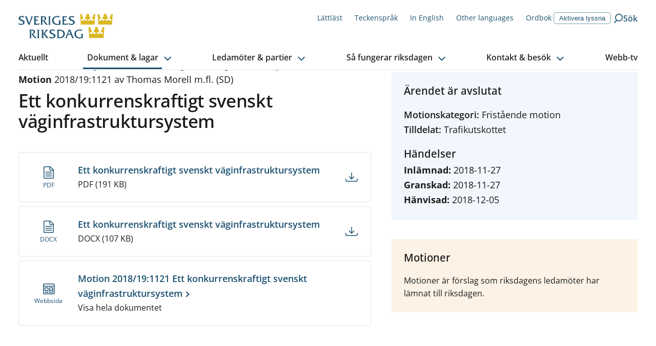

--- FILE ---
content_type: text/html; charset=utf-8
request_url: https://www.riksdagen.se/sv/dokument-och-lagar/dokument/motion/ett-konkurrenskraftigt-svenskt_h6021121/
body_size: 47363
content:
<!DOCTYPE html><html lang="sv"><head><meta charSet="utf-8"/><meta name="viewport" content="width=device-width"/><title>Ett konkurrenskraftigt svenskt väginfrastruktursystem (Motion 2018/19:1121 av Thomas Morell m.fl. (SD)) | Sveriges riksdag</title><link rel="shortcut icon" href="/icons/favicon.ico"/><link rel="apple-touch-icon" sizes="57x57" href="/icons/apple-touch-icon-57x57.png"/><link rel="apple-touch-icon" sizes="60x60" href="/icons/apple-touch-icon-60x60.png"/><link rel="apple-touch-icon" sizes="72x72" href="/icons/apple-touch-icon-72x72.png"/><link rel="apple-touch-icon" sizes="76x76" href="/icons/apple-touch-icon-76x76.png"/><link rel="apple-touch-icon" sizes="114x114" href="/icons/apple-touch-icon-114x114.png"/><link rel="apple-touch-icon" sizes="120x120" href="/icons/apple-touch-icon-120x120.png"/><link rel="apple-touch-icon" sizes="144x144" href="/icons/apple-touch-icon-144x144.png"/><link rel="apple-touch-icon" sizes="152x152" href="/icons/apple-touch-icon-152x152.png"/><link rel="apple-touch-icon" sizes="180x180" href="/icons/apple-touch-icon-180x180.png"/><link rel="icon" type="image/png" href="/icons/favicon-32x32.png" sizes="32x32"/><link rel="icon" type="image/png" href="/icons/android-chrome-192x192.png" sizes="192x192"/><link rel="icon" type="image/png" href="/icons/favicon-96x96.png" sizes="96x96"/><link rel="icon" type="image/png" href="/icons/favicon-16x16.png" sizes="16x16"/><link rel="manifest" href="/manifest.json"/><link rel="mask-icon" href="/icons/safari-pinned-tab.svg" color="#1c5170"/><link rel="shortcut icon" href="/icons/favicon.ico"/><meta name="msapplication-TileColor" content="#1c5170"/><meta name="msapplication-TileImage" content="/icons/mstile-144x144.png"/><meta name="theme-color" content="#1c5170"/><meta property="og:type" content="website"/><meta property="og:title" content="Ett konkurrenskraftigt svenskt väginfrastruktursystem (Motion 2018/19:1121 av Thomas Morell m.fl. (SD))"/><meta property="og:image" content="https://bilder.riksdagen.se/publishedmedia/5yyjzniqzf4fv482q1qf/1920_Konstverket_Kom_som_du_-19-.jpg"/><meta property="og:image:type" content="image/jpeg"/><meta property="og:image:width" content="1120"/><meta property="og:image:height" content="630"/><meta property="og:image:alt" content="Riksdagshuset en sommardag. Grönska syns på träden och himmeln är blå. "/><link rel="canonical" href="https://www.riksdagen.se/sv/dokument-och-lagar/dokument/motion/ett-konkurrenskraftigt-svenskt_h6021121/"/><meta property="og:url" content="https://www.riksdagen.se/sv/dokument-och-lagar/dokument/motion/ett-konkurrenskraftigt-svenskt_h6021121/"/><link rel="alternate" hrefLang="sv" href="https://www.riksdagen.se/sv/dokument-och-lagar/dokument/motion/ett-konkurrenskraftigt-svenskt_h6021121/"/><meta name="next-head-count" content="33"/><link rel="preload" href="/fonts/fonts.css" as="style"/><link rel="stylesheet" href="/fonts/fonts.css"/><noscript data-n-css=""></noscript><script defer="" nomodule="" src="/_next/static/chunks/polyfills-78c92fac7aa8fdd8.js"></script><script defer="" src="/_next/static/chunks/4483.fec784cd322c8ebb.js"></script><script defer="" src="/_next/static/chunks/5675.9d8b31eeef586336.js"></script><script defer="" src="/_next/static/chunks/9755.88e203c7adba3697.js"></script><script defer="" src="/_next/static/chunks/6648.961c334024599a0f.js"></script><script defer="" src="/_next/static/chunks/2152.8b48d4995bb53743.js"></script><script defer="" src="/_next/static/chunks/5155.cfb7a80b88ee47c6.js"></script><script defer="" src="/_next/static/chunks/7693.12ba91fd887b9226.js"></script><script src="/_next/static/chunks/webpack-243f9ce8559f02c1.js" defer=""></script><script src="/_next/static/chunks/framework-945b357d4a851f4b.js" defer=""></script><script src="/_next/static/chunks/main-91c59ba8ca859a50.js" defer=""></script><script src="/_next/static/chunks/pages/_app-2bc2d26e897659b6.js" defer=""></script><script src="/_next/static/chunks/605-2485da787dea7d5f.js" defer=""></script><script src="/_next/static/chunks/pages/sv/dokument-och-lagar/dokument/%5B%5B...slug%5D%5D-729af6959842ba3d.js" defer=""></script><script src="/_next/static/7DDlUJgW38fs_NFm8fSFD/_buildManifest.js" defer=""></script><script src="/_next/static/7DDlUJgW38fs_NFm8fSFD/_ssgManifest.js" defer=""></script><style data-styled="" data-styled-version="6.1.13">.egDuDW{border:0px;clip:rect(0px,0px,0px,0px);height:1px;width:1px;margin:-1px;padding:0px;overflow:hidden;white-space:nowrap;position:absolute;}/*!sc*/
data-styled.g1[id="sc-2cbffcb1-0"]{content:"egDuDW,"}/*!sc*/
.lbbLh{text-decoration:none;}/*!sc*/
data-styled.g2[id="sc-2cbffcb1-1"]{content:"lbbLh,"}/*!sc*/
.kYA-DIP{margin:0 auto;width:100%;max-width:124.8rem;padding:0 2rem;display:grid;grid-template-columns:repeat(12,1fr);row-gap:4rem;}/*!sc*/
@media (min-width: 768px){.kYA-DIP{column-gap:4rem;}}/*!sc*/
.kYA-DIP >*{grid-column:1/span 12;}/*!sc*/
data-styled.g3[id="sc-558646e4-0"]{content:"kYA-DIP,"}/*!sc*/
.bWqJuP{grid-column:span 12;}/*!sc*/
@media (min-width: 1024px){.hjNkQc{grid-column:span 7;}}/*!sc*/
@media (min-width: 1024px){.jpUxkW{grid-column:span 5;}}/*!sc*/
@media (min-width: 1024px){.dPAWGE{grid-column:span 12;}}/*!sc*/
.fIlMbB{grid-column:span 12;}/*!sc*/
@media (min-width: 1024px){.fIlMbB{grid-column:span 5;}}/*!sc*/
.gNPblb{grid-column:span 12;grid-column-start:1;grid-column-end:12;}/*!sc*/
@media (min-width: 1024px){.gNPblb{grid-column-start:7;}}/*!sc*/
@media (min-width: 1024px){.gNPblb{grid-column-end:10;}}/*!sc*/
.bFkPpk{grid-column:span 12;grid-column-start:1;grid-column-end:13;}/*!sc*/
@media (min-width: 1024px){.bFkPpk{grid-column-start:10;}}/*!sc*/
data-styled.g4[id="sc-558646e4-1"]{content:"bWqJuP,hjNkQc,jpUxkW,dPAWGE,fIlMbB,gNPblb,bFkPpk,"}/*!sc*/
html,body,div,span,applet,object,iframe,h1,h2,h3,h4,h5,h6,p,blockquote,pre,a,abbr,acronym,address,big,cite,code,del,dfn,em,img,ins,kbd,q,s,samp,small,strike,strong,sub,sup,tt,var,b,u,i,center,dl,dt,dd,menu,ol,ul,li,fieldset,form,label,legend,table,caption,tbody,tfoot,thead,tr,th,td,article,aside,canvas,details,embed,figure,figcaption,footer,header,hgroup,main,menu,nav,output,ruby,section,summary,time,mark,audio,video{margin:0;padding:0;border:0;font-size:100%;font:inherit;vertical-align:baseline;}/*!sc*/
article,aside,details,figcaption,figure,footer,header,hgroup,main,menu,nav,section{display:block;}/*!sc*/
*[hidden]{display:none;}/*!sc*/
body{line-height:1;}/*!sc*/
menu,ol,ul{list-style:none;}/*!sc*/
blockquote,q{quotes:none;}/*!sc*/
blockquote:before,blockquote:after,q:before,q:after{content:'';content:none;}/*!sc*/
table{border-collapse:collapse;border-spacing:0;}/*!sc*/
:root{--color-black:#1b1b1b;--color-black-inactive:#545454;--color-black-60:#545454;--color-black-20:#d1d1d1;--color-black-10:#e8e8e8;--color-white:#fff;--color-blue-160:#0b202d;--color-blue-125:#153d54;--color-blue-100:#1c5170;--color-blue-60:#7797a9;--color-blue-25:#c6d3db;--color-blue-15:#dde5ea;--color-blue-05:#f4f6f8;--color-link-100:#1c5170;--color-sky-100:#75b2dd;--color-sky-60:#acd1eb;--color-sky-20:#e3f0f8;--color-sky-10:#f1f7fc;--color-raspberry-100:#c41e3a;--color-raspberry-60:#dc7889;--color-raspberry-20:#f3d2d8;--color-raspberry-10:#f9e9eb;--color-moss-100:#3a7728;--color-moss-60:#89ad7e;--color-moss-25:#d8e4d4;--color-moss-15:#ebf1ea;--color-mandarin-100:#e28c05;--color-mandarin-20:#f9e8cd;--color-mandarin-10:#fcf3e6;--color-plum-100:#512654;--color-plum-20:#dcd4dd;--color-plum-10:#eee9ee;--color-lemon-100:#e0ed44;--color-lemon-80:#ebf387;--color-lemon-20:#f9fbda;--color-lemon-10:#fcfdec;--color-red-100:#c41e3a;--color-red-20:#f9e9eb;--color-keyboard-focus:#d28304;--fontSize-56:5.6rem;--fontSize-42:4.2rem;--fontSize-40:4rem;--fontSize-36:3.6rem;--fontSize-35:3.5rem;--fontSize-32:3.2rem;--fontSize-31:3.1rem;--fontSize-30:3rem;--fontSize-29:2.9rem;--fontSize-28:2.8rem;--fontSize-24:2.4rem;--fontSize-22:2.2rem;--fontSize-21:2.1rem;--fontSize-20:2rem;--fontSize-18:1.8rem;--fontSize-16:1.6rem;--fontSize-15:1.5rem;--fontSize-14:1.4rem;--fontSize-12:1.2rem;--fontSize-body-sm:var(--fontSize-16);--fontSize-body-md:var(--fontSize-18);--fontWeight-extrabold:700;--fontWeight-bold:600;--fontWeight-semibold:550;--fontWeight-regular:400;--fontFamily-primary:'Open Sans','Segoe UI',Tahoma,sans-serif;--fontFamily-secondary:'Open Sans','Segoe UI',Tahoma,sans-serif;--fontFamily-mono:'Courier New',Courier,monospace;--grid-column-gap:4rem;--grid-row-gap:4rem;--spacing-1:1.2rem;--spacing-2:2.4rem;--spacing-3:3.6rem;--spacing-4:4.8rem;}/*!sc*/
html{font-size:62.5%;}/*!sc*/
body{font-family:var(--fontFamily-primary);font-size:var(--fontSize-16);font-weight:var(--fontWeight-regular);line-height:1.625;}/*!sc*/
@media (min-width: 768px){body{font-size:var(--fontSize-18);line-height:1.6111111111111112;}}/*!sc*/
h1,h2,h3,h4,h5,h6{font-family:var(--fontFamily-secondary);font-weight:var(--fontWeight-semibold);margin-bottom:1.6rem;}/*!sc*/
ul,ol{margin:0;padding:0;}/*!sc*/
ul,ol,p{margin-bottom:2.4rem;}/*!sc*/
strong{font-weight:bold;}/*!sc*/
em{font-style:italic;}/*!sc*/
mark,.traff-markering{background-color:var(--color-lemon-80);}/*!sc*/
a{color:var(--color-link-100);}/*!sc*/
[href^='mailto']{overflow-wrap:anywhere;}/*!sc*/
meter::-webkit-meter-bar,meter::-webkit-meter-optimum-value{background:transparent;}/*!sc*/
meter::-moz-meter-bar{background:none;}/*!sc*/
*:focus-visible{outline:none;}/*!sc*/
.keyboard-focus *:focus{outline:0.2rem solid var(--color-keyboard-focus);}/*!sc*/
.keyboard-focus .focus-inline:focus,.keyboard-focus .focus-inline *:focus{outline-offset:-0.2rem;}/*!sc*/
*,*::before,*::after{box-sizing:border-box;}/*!sc*/
html{scroll-behavior:smooth;}/*!sc*/
html,body{height:100%;}/*!sc*/
body{color:var(--color-black);background-color:var(--color-white);}/*!sc*/
#__next{height:100%;}/*!sc*/
#__next-route-announcer__{display:none;}/*!sc*/
data-styled.g7[id="sc-global-kVbIgJ1"]{content:"sc-global-kVbIgJ1,"}/*!sc*/
.kCvjhU{font-family:var(--fontFamily-primary);max-width:68.8rem;font-size:var(--fontSize-29);line-height:1.1724137931034482;font-weight:var(--fontWeight-semibold);margin-bottom:2.7rem;font-variation-settings:'wdth' 97;}/*!sc*/
@media (min-width: 768px){.kCvjhU{font-size:var(--fontSize-36);line-height:1.1111111111111112;margin-bottom:3.2rem;letter-spacing:-0.01em;}}/*!sc*/
.jVCXur{font-family:var(--fontFamily-primary);max-width:68.8rem;font-size:var(--fontSize-18);line-height:1.3333333333333333;font-weight:var(--fontWeight-semibold);font-variation-settings:'wdth' 97;margin-bottom:1.6rem;}/*!sc*/
@media (min-width: 768px){.jVCXur{font-size:var(--fontSize-21);line-height:1.1904761904761905;margin-bottom:2rem;}}/*!sc*/
.ktbsEe{font-family:var(--fontFamily-primary);max-width:68.8rem;font-size:var(--fontSize-16);font-weight:var(--fontWeight-regular);line-height:1.625;}/*!sc*/
@media (min-width: 768px){.ktbsEe{font-size:var(--fontSize-18);line-height:1.6111111111111112;}}/*!sc*/
.LPImo{font-family:var(--fontFamily-primary);max-width:68.8rem;font-size:var(--fontSize-16);line-height:1.6875;letter-spacing:0;}/*!sc*/
.gSMFa-D{font-family:var(--fontFamily-primary);max-width:68.8rem;font-size:var(--fontSize-15);font-weight:normal;line-height:1.6;}/*!sc*/
@media (min-width: 768px){.gSMFa-D{font-size:var(--fontSize-16);line-height:1.6875;}}/*!sc*/
.eDknKb{font-family:var(--fontFamily-primary);max-width:68.8rem;font-size:var(--fontSize-16);line-height:1.25;font-weight:var(--fontWeight-semibold);font-variation-settings:'wdth' 97;}/*!sc*/
@media (min-width: 768px){.eDknKb{font-size:var(--fontSize-18);line-height:1.2222222222222223;letter-spacing:0.01em;}}/*!sc*/
.bwRsrO{font-family:var(--fontFamily-primary);max-width:68.8rem;font-size:var(--fontSize-16);font-weight:var(--fontWeight-regular);line-height:1.625;font-weight:var(--fontWeight-bold);}/*!sc*/
@media (min-width: 768px){.bwRsrO{font-size:var(--fontSize-18);line-height:1.6111111111111112;}}/*!sc*/
.gynuOq{font-family:var(--fontFamily-primary);max-width:68.8rem;font-size:var(--fontSize-16);line-height:1.25;font-weight:var(--fontWeight-bold);}/*!sc*/
@media (min-width: 768px){.gynuOq{font-size:var(--fontSize-18);line-height:1.2222222222222223;}}/*!sc*/
.bbnARv{font-family:var(--fontFamily-primary);max-width:68.8rem;}/*!sc*/
data-styled.g8[id="sc-680f2911-0"]{content:"kCvjhU,jVCXur,ktbsEe,LPImo,gSMFa-D,eDknKb,bwRsrO,gynuOq,bbnARv,"}/*!sc*/
.hoxqmo::before{content:'';width:100%;height:100%;position:absolute;top:0;left:0;}/*!sc*/
data-styled.g9[id="sc-d9f50bcf-0"]{content:"hoxqmo,"}/*!sc*/
.hWZQOE{position:relative;text-decoration:none;font-weight:600;display:inline-block;padding-right:1.1rem;}/*!sc*/
h2 .hWZQOE,h3 .hWZQOE{color:var(--color-blue-100);}/*!sc*/
h2 .hWZQOE:visited,h3 .hWZQOE:visited{color:var(--color-plum-100);}/*!sc*/
@media (hover:hover){.hWZQOE:hover{text-decoration:underline;}}/*!sc*/
.hWZQOE:focus{text-decoration:underline;}/*!sc*/
.hWZQOE:visited{color:var(--color-plum-100);}/*!sc*/
.hWZQOE::after{border-color:inherit;border-style:solid;border-width:0 0.13em 0.13em 0;content:'';display:inline-block;margin-bottom:0.0625em;margin-left:0.2em;transform:rotate(-45deg);padding:0.16em;position:absolute;bottom:0.55em;}/*!sc*/
[dir='rtl'] .hWZQOE::after{display:none;}/*!sc*/
.hWZQOE:after{bottom:0.43em;}/*!sc*/
.btZQJY{position:relative;text-decoration:none;font-weight:600;display:inline-block;padding-right:1.1rem;}/*!sc*/
h2 .btZQJY,h3 .btZQJY{color:var(--color-blue-100);}/*!sc*/
h2 .btZQJY:visited,h3 .btZQJY:visited{color:var(--color-plum-100);}/*!sc*/
@media (hover:hover){.btZQJY:hover{text-decoration:underline;}}/*!sc*/
.btZQJY:focus{text-decoration:underline;}/*!sc*/
.btZQJY:visited{color:var(--color-plum-100);}/*!sc*/
.btZQJY::after{border-color:inherit;border-style:solid;border-width:0 0.13em 0.13em 0;content:'';display:inline-block;margin-bottom:0.0625em;margin-left:0.2em;transform:rotate(-45deg);padding:0.16em;position:absolute;bottom:0.55em;}/*!sc*/
[dir='rtl'] .btZQJY::after{display:none;}/*!sc*/
.btZQJY:after{bottom:0.45em;}/*!sc*/
@media (min-width: 768px){.btZQJY:after{bottom:0.52em;}}/*!sc*/
.coQWjQ{position:relative;text-decoration:none;font-weight:600;display:inline-block;padding-right:1.1rem;}/*!sc*/
h2 .coQWjQ,h3 .coQWjQ{color:var(--color-blue-100);}/*!sc*/
h2 .coQWjQ:visited,h3 .coQWjQ:visited{color:var(--color-plum-100);}/*!sc*/
@media (hover:hover){.coQWjQ:hover{text-decoration:underline;}}/*!sc*/
.coQWjQ:focus{text-decoration:underline;}/*!sc*/
.coQWjQ:visited{color:var(--color-plum-100);}/*!sc*/
.coQWjQ::after{border-color:inherit;border-style:solid;border-width:0 0.13em 0.13em 0;content:'';display:inline-block;margin-bottom:0.0625em;margin-left:0.2em;transform:rotate(-45deg);padding:0.16em;position:absolute;bottom:0.55em;}/*!sc*/
[dir='rtl'] .coQWjQ::after{display:none;}/*!sc*/
.coQWjQ:after{bottom:0.52em;}/*!sc*/
.gPGMXk{position:relative;text-decoration:none;font-weight:600;display:inline-block;padding-right:1.1rem;}/*!sc*/
h2 .gPGMXk,h3 .gPGMXk{color:var(--color-blue-100);}/*!sc*/
h2 .gPGMXk:visited,h3 .gPGMXk:visited{color:var(--color-plum-100);}/*!sc*/
@media (hover:hover){.gPGMXk:hover{text-decoration:underline;}}/*!sc*/
.gPGMXk:focus{text-decoration:underline;}/*!sc*/
.gPGMXk:visited{color:var(--color-plum-100);}/*!sc*/
.gPGMXk::after{border-color:inherit;border-style:solid;border-width:0 0.13em 0.13em 0;content:'';display:inline-block;margin-bottom:0.0625em;margin-left:0.2em;transform:rotate(-45deg);padding:0.16em;position:absolute;bottom:0.55em;}/*!sc*/
[dir='rtl'] .gPGMXk::after{display:none;}/*!sc*/
.gPGMXk:after{bottom:0.25em;}/*!sc*/
data-styled.g10[id="sc-d9f50bcf-1"]{content:"hWZQOE,btZQJY,coQWjQ,gPGMXk,"}/*!sc*/
.iZwqzN{display:inline-flex;align-items:center;text-decoration:none;color:var(--color-link-100);flex-direction:row-reverse;}/*!sc*/
@media (hover:hover){.iZwqzN:hover{text-decoration:underline;}}/*!sc*/
.iZwqzN:visited{color:var(--color-blue-125);}/*!sc*/
data-styled.g12[id="sc-2b2c246f-0"]{content:"iZwqzN,"}/*!sc*/
.IIotw{margin-right:0.8rem;margin-left:0.8rem;}/*!sc*/
data-styled.g13[id="sc-2b2c246f-1"]{content:"IIotw,"}/*!sc*/
.cXVZtp{color:currentColor;}/*!sc*/
.iyYqKj{color:var(--color-blue-100);}/*!sc*/
.hAfpmh{color:var(--color-link-100);}/*!sc*/
.eQBOKS{color:var(--color-white);}/*!sc*/
data-styled.g14[id="sc-79f571fc-0"]{content:"cXVZtp,iyYqKj,hAfpmh,eQBOKS,"}/*!sc*/
.htozMW{border:0px;clip:rect(0px,0px,0px,0px);height:1px;width:1px;margin:-1px;padding:0px;overflow:hidden;white-space:nowrap;position:absolute;}/*!sc*/
data-styled.g16[id="sc-9de2bfa-0"]{content:"htozMW,"}/*!sc*/
.eRRSrN{display:flex;margin:0 auto 0;width:100%;}/*!sc*/
.eRRSrN:focus{outline:none!important;}/*!sc*/
data-styled.g17[id="sc-9de2bfa-1"]{content:"eRRSrN,"}/*!sc*/
.gYgahr{display:block;width:100%;text-align:center;text-decoration:none;top:-100px;position:absolute;background-color:var(--color-mandarin-100);color:var(--color-black);z-index:1600;padding:1rem;}/*!sc*/
.gYgahr:focus{position:relative;top:0;}/*!sc*/
@media (hover:hover){.gYgahr:hover{text-decoration:underline;}}/*!sc*/
data-styled.g18[id="sc-9de2bfa-2"]{content:"gYgahr,"}/*!sc*/
.bQvSHb{position:fixed;bottom:40px;opacity:0;transition:opacity 0.3s ease-in-out;transform:translateX(1.3rem);border-radius:3.7rem 0 0 3.7rem;right:0;text-decoration:none;color:var(--color-link-100);padding:0.8rem 2rem 0.8rem 1.3rem;border:0.1rem solid var(--color-blue-25);font-family:var(--fontFamily-secondary);font-weight:var(--fontWeight-bold);font-size:var(--fontSize-16);color:var(--color-blue-100);background-color:var(--color-white);display:flex;align-items:center;}/*!sc*/
@media (hover:hover){.bQvSHb:hover{background-color:var(--color-white);}@media (min-width: 1024px){.bQvSHb:hover{background-color:var(--color-blue-125);}}}/*!sc*/
.bQvSHb:focus{background-color:var(--color-white);}/*!sc*/
@media (min-width: 1024px){.bQvSHb:focus{background-color:var(--color-blue-125);}}/*!sc*/
@media (min-width: 1024px){.bQvSHb{position:absolute;top:0;bottom:auto;transform:translateX(0);border-radius:3.7rem;background-color:var(--color-blue-100);}}/*!sc*/
.bQvSHb svg{transform:rotate(180deg);margin-right:0.8rem;color:var(--color-blue-100);}/*!sc*/
@media (min-width: 1024px){.bQvSHb svg{color:var(--color-white);}}/*!sc*/
.bQvSHb span{display:none;}/*!sc*/
@media (min-width: 1024px){.bQvSHb span{display:inline;color:var(--color-white);}}/*!sc*/
data-styled.g20[id="sc-f6df40ae-0"]{content:"bQvSHb,"}/*!sc*/
.NIUjG{text-align:center;display:none;font-size:12px;font-weight:400;line-height:1.333;max-width:60%;}/*!sc*/
@media (min-width: 375px){.NIUjG{display:inline-block;}}/*!sc*/
data-styled.g21[id="sc-e44a4e35-0"]{content:"NIUjG,"}/*!sc*/
.sLXKS{display:flex;justify-content:flex-start;align-items:center;flex-direction:column;color:var(--color-link-100);margin-top:0.2rem;}/*!sc*/
.sLXKS svg{align-self:center;display:inline-block;margin-bottom:0.45rem;}/*!sc*/
data-styled.g22[id="sc-e44a4e35-1"]{content:"sLXKS,"}/*!sc*/
.hUOldu{display:grid;grid-template-columns:6.8rem 1fr 4rem;grid-template-rows:1fr auto;grid-template-areas:'icon title link' 'icon size link';grid-column-gap:0px;grid-row-gap:0px;align-items:center;position:relative;margin:1.7rem -2rem;border:1px solid var(--color-blue-15);border-width:1px 0;padding:2rem 2.5rem 2rem 0;}/*!sc*/
@media (min-width: 375px){.hUOldu{grid-template-columns:10rem 1fr 4rem;}}/*!sc*/
@media (min-width: 768px){.hUOldu{grid-template-columns:11.5rem 1fr 4rem;}}/*!sc*/
.sc-d383988e-0+.sc-d383988e-0{margin-top:-1.7rem;border-top-width:0;}/*!sc*/
@media (hover:hover){.hUOldu:hover{background-color:var(--color-blue-05);}}/*!sc*/
@media (min-width: 768px){.hUOldu{border-width:1px;border-radius:0.4rem;margin:0.8rem 0;}.sc-d383988e-0+.sc-d383988e-0{margin-top:0.8rem;border-top-width:1px;}@media (hover:hover){.hUOldu:hover{background-color:transparent;}.hUOldu:hover span{text-decoration:underline;}}}/*!sc*/
data-styled.g23[id="sc-d383988e-0"]{content:"hUOldu,"}/*!sc*/
.jdoIcl{grid-area:icon;grid-row:span 2;align-self:center;align-items:center;}/*!sc*/
data-styled.g24[id="sc-d383988e-1"]{content:"jdoIcl,"}/*!sc*/
.unCaI{text-decoration:none!important;grid-area:size;}/*!sc*/
data-styled.g25[id="sc-d383988e-2"]{content:"unCaI,"}/*!sc*/
.dNldtx{font-weight:600;color:var(--color-link-100);grid-area:title;display:block;overflow-wrap:break-word;}/*!sc*/
data-styled.g26[id="sc-d383988e-3"]{content:"dNldtx,"}/*!sc*/
.egVfvt{grid-area:title;}/*!sc*/
data-styled.g27[id="sc-d383988e-4"]{content:"egVfvt,"}/*!sc*/
.eFZYza{grid-area:link;display:flex;justify-content:flex-end;}/*!sc*/
data-styled.g28[id="sc-d383988e-5"]{content:"eFZYza,"}/*!sc*/
.krXPVE{display:flex;}/*!sc*/
.krXPVE:after{content:'';position:absolute;left:0;top:0;width:100%;height:100%;}/*!sc*/
data-styled.g29[id="sc-d383988e-6"]{content:"krXPVE,"}/*!sc*/
.hubwoJ{position:relative;width:100%;height:0;padding-bottom:100%;}/*!sc*/
data-styled.g65[id="sc-8e1db4c1-0"]{content:"hubwoJ,"}/*!sc*/
.byKZOJ{overflow:hidden;box-sizing:border-box;width:initial;height:initial;background:none;border:0;margin:0;padding:0;display:block;position:absolute;inset:0;}/*!sc*/
data-styled.g67[id="sc-d66c3d91-0"]{content:"byKZOJ,"}/*!sc*/
.gkAemS{position:absolute;inset:0;box-sizing:border-box;padding:0;border:0;margin:auto;display:block;width:0;height:0;min-width:100%;max-width:100%;min-height:100%;max-height:100%;object-fit:cover;object-position:center;}/*!sc*/
.bmBUQV{position:absolute;inset:0;box-sizing:border-box;padding:0;border:0;margin:auto;display:block;width:0;height:0;min-width:100%;max-width:100%;min-height:100%;max-height:100%;object-fit:cover;}/*!sc*/
data-styled.g69[id="sc-d66c3d91-2"]{content:"gkAemS,bmBUQV,"}/*!sc*/
.gdXuYm ul li,.gdXuYm ol li{position:relative;margin-left:0;margin-bottom:0.8rem;padding-left:2.4rem;}/*!sc*/
[dir='rtl'] .gdXuYm ul li,[dir='rtl'] .gdXuYm ol li{padding-left:0;padding-right:2.4rem;}/*!sc*/
.gdXuYm ul li::before{content:'';position:absolute;top:0.8rem;left:0;display:block;width:1.2rem;height:1.2rem;background-color:var(--color-blue-100);}/*!sc*/
[dir='rtl'] .gdXuYm ul li::before{left:auto;right:0rem;}/*!sc*/
.gdXuYm ol{counter-reset:orderedlist;}/*!sc*/
.gdXuYm ol li::before{counter-increment:orderedlist;content:counter(orderedlist) '.';position:absolute;top:0;left:0;font-weight:bold;color:var(--color-blue-100);}/*!sc*/
[dir='rtl'] .gdXuYm ol li::before{left:auto;right:0rem;}/*!sc*/
.gdXuYm ol[start],.gdXuYm ol[type]{list-style:decimal;list-style-position:inside;}/*!sc*/
.gdXuYm ol[start] li::marker,.gdXuYm ol[type] li::marker{font-weight:bold;color:var(--color-blue-100);}/*!sc*/
.gdXuYm ol[start] li::before,.gdXuYm ol[type] li::before{content:none;}/*!sc*/
.gdXuYm ol[start] li,.gdXuYm ol[type] li{padding-left:0;}/*!sc*/
[dir='rtl'] .gdXuYm ol[start] li,[dir='rtl'] .gdXuYm ol[type] li{padding-right:0;}/*!sc*/
.gdXuYm p.sky-100{border-left:0.4rem solid var(--color-sky-100);margin:4.8rem 0;padding-left:2.8rem;font-size:var(--fontSize-18);}/*!sc*/
.gdXuYm p.plum-100{border-left:0.4rem solid var(--color-plum-100);margin:4.8rem 0;padding-left:2.8rem;font-size:var(--fontSize-18);}/*!sc*/
.gdXuYm p.plum-100 a{color:var(--color-white);}/*!sc*/
.gdXuYm p.mandarin-100{border-left:0.4rem solid var(--color-mandarin-100);margin:4.8rem 0;padding-left:2.8rem;font-size:var(--fontSize-18);}/*!sc*/
.gdXuYm .fact{margin-bottom:4rem;padding:2.4rem;}/*!sc*/
@media (min-width: 768px){.gdXuYm .fact{padding:4rem;}}/*!sc*/
.gdXuYm .fact h2{font-size:var(--fontSize-22);line-height:1.1818181818181819;font-weight:var(--fontWeight-semibold);font-variation-settings:'wdth' 97;margin-bottom:1.6rem;}/*!sc*/
@media (min-width: 768px){.gdXuYm .fact h2{font-size:var(--fontSize-28);line-height:1.1428571428571428;margin-bottom:2.2rem;}}/*!sc*/
.gdXuYm .fact >*:last-child{margin-bottom:0;}/*!sc*/
.gdXuYm .fact.mandarin-10{background-color:var(--color-mandarin-10);}/*!sc*/
.gdXuYm .fact.plum-10{background-color:var(--color-plum-10);}/*!sc*/
.gdXuYm .fact.moss-15{background-color:var(--color-moss-15);}/*!sc*/
.gdXuYm .fact.sky-20{background-color:var(--color-sky-20);}/*!sc*/
.gdXuYm .fact.plum-100{color:var(--color-white);background-color:var(--color-plum-100);}/*!sc*/
.gdXuYm .fact.plum-100 a{color:var(--color-white);}/*!sc*/
.gdXuYm .preamble{font-size:var(--fontSize-17);font-weight:var(--fontWeight-semibold);font-variation-settings:'wdth' 97;line-height:1.7058823529411764;}/*!sc*/
@media (min-width: 768px){.gdXuYm .preamble{font-size:var(--fontSize-20);line-height:1.7;}}/*!sc*/
.gdXuYm code{font-family:var(--fontFamily-mono);}/*!sc*/
.gdXuYm pre code{display:block;background-color:var(--color-mandarin-10);border:1px solid var(--color-mandarin-20);border-radius:0.2rem;padding:2.4rem;}/*!sc*/
.gdXuYm a{color:var(--color-black);}/*!sc*/
.gdXuYm a[href]{color:var(--color-link-100);}/*!sc*/
data-styled.g90[id="sc-7f1468f0-0"]{content:"gdXuYm,"}/*!sc*/
.fJmivq{width:100%;overflow:hidden;display:block;transition:max-height 300ms ease-in-out 0ms;}/*!sc*/
data-styled.g111[id="sc-ee767339-0"]{content:"fJmivq,"}/*!sc*/
.hdTEwQ{transform:translateX(-999rem);}/*!sc*/
data-styled.g112[id="sc-ee767339-1"]{content:"hdTEwQ,"}/*!sc*/
.huwHhf{cursor:pointer;background-color:var(--color-blue-05);}/*!sc*/
@media (min-width: 768px){.huwHhf{border-radius:0.4rem;}}/*!sc*/
.huwHhf:hover{background-color:var(--color-blue-15);}/*!sc*/
data-styled.g113[id="sc-bf9938fd-0"]{content:"huwHhf,"}/*!sc*/
.cTjQRu{display:flex;align-items:center;justify-content:center;flex-shrink:0;flex-grow:0;border:0;padding:0;-webkit-appearance:none;cursor:pointer;background-color:transparent;width:3.3rem;height:3.3rem;}/*!sc*/
.cTjQRu svg{transition:transform 0.2s ease-in-out;transform-origin:center;}/*!sc*/
.cTjQRu[aria-expanded='true'] svg{transform:rotate(180deg);}/*!sc*/
data-styled.g115[id="sc-bf9938fd-2"]{content:"cTjQRu,"}/*!sc*/
.cPtZzQ{padding:2.2rem;display:flex;align-items:flex-start;}/*!sc*/
data-styled.g152[id="sc-219cdf11-0"]{content:"cPtZzQ,"}/*!sc*/
.jbCxnN{margin-left:0;width:100%;flex-grow:1;}/*!sc*/
data-styled.g153[id="sc-219cdf11-1"]{content:"jbCxnN,"}/*!sc*/
.jeJjoD{margin:0 -2rem 1.5rem;}/*!sc*/
@media (min-width: 768px){.jeJjoD{margin:0 0 1.5rem;}}/*!sc*/
data-styled.g154[id="sc-219cdf11-2"]{content:"jeJjoD,"}/*!sc*/
.gEWzsG{margin-bottom:0.5rem;}/*!sc*/
data-styled.g155[id="sc-219cdf11-3"]{content:"gEWzsG,"}/*!sc*/
.gIBose{margin-bottom:1.6rem;padding:2.2rem;}/*!sc*/
data-styled.g158[id="sc-219cdf11-6"]{content:"gIBose,"}/*!sc*/
.dBYSpJ{display:flex;overflow:hidden;position:absolute;padding:0.1rem;border-radius:100%;border:1px solid var(--color-black-20);background-color:white;width:1.8rem;height:1.8rem;right:-0.7rem;top:-0.7rem;}/*!sc*/
@media (min-width: 375px){.dBYSpJ{padding:0.2rem;}}/*!sc*/
@media (min-width: 375px){.dBYSpJ{width:2.6rem;height:2.6rem;}}/*!sc*/
data-styled.g159[id="sc-11ca6e32-0"]{content:"dBYSpJ,"}/*!sc*/
.iVCBaN{outline:1px solid var(--color-black-20);background-color:var(--color-white);}/*!sc*/
data-styled.g161[id="sc-11ca6e32-2"]{content:"iVCBaN,"}/*!sc*/
.bPVqFt{line-height:1;}/*!sc*/
data-styled.g287[id="sc-75e3dcbb-0"]{content:"bPVqFt,"}/*!sc*/
.iXzfhR{object-fit:scale-down;object-position:left center;}/*!sc*/
data-styled.g288[id="sc-75e3dcbb-1"]{content:"iXzfhR,"}/*!sc*/
.kIQTPY{position:relative;z-index:100;display:flex;text-decoration:none;justify-content:space-between;align-items:center;font-family:var(--fontFamily-secondary);font-weight:var(--fontWeight-semibold);font-size:var(--fontSize-16);color:var(--color-blue-100);background-color:transparent;cursor:pointer;height:3.6rem;}/*!sc*/
@media (min-width: 1024px){.kIQTPY{column-gap:0.8rem;}}/*!sc*/
.kIQTPY:focus>span,.kIQTPY:hover>span{text-decoration:underline;}/*!sc*/
data-styled.g289[id="sc-b2385946-0"]{content:"kIQTPY,"}/*!sc*/
.kyQzb{display:inline-block;font-size:var(--fontSize-14);color:var(--color-blue-100);font-family:var(--fontFamily-primary);font-weight:var(--fontWeight-regular);line-height:1;}/*!sc*/
@media (min-width: 1024px){.kyQzb{font-size:var(--fontSize-16);font-weight:var(--fontWeight-semibold);}}/*!sc*/
data-styled.g290[id="sc-b2385946-1"]{content:"kyQzb,"}/*!sc*/
.gmjwKc{margin-top:0.6rem;border:1px solid var(--color-blue-60);border-radius:6px;padding:0.3rem 1rem;background-color:transparent;display:flex;color:var(--color-link-100);transition:all 0.1s ease-in-out;}/*!sc*/
.gmjwKc:hover{background-color:var(--color-blue-05);border-color:var(--color-blue-100);cursor:pointer;}/*!sc*/
.gmjwKc[aria-pressed='true'],.gmjwKc[aria-pressed='true']:focus,.gmjwKc[aria-pressed='true']:focus:hover{border-color:var(--color-blue-100);background-color:var(--color-blue-100);color:var(--color-white);}/*!sc*/
.gmjwKc[aria-pressed='true']:hover{background-color:var(--color-blue-125);}/*!sc*/
data-styled.g291[id="sc-fc9bb043-0"]{content:"gmjwKc,"}/*!sc*/
.jZLFiN{position:relative;display:none;width:100%;flex-direction:column;margin-top:3rem;}/*!sc*/
@media (min-width: 1024px){.jZLFiN{display:flex;justify-content:flex-end;flex-direction:row;margin-top:1.8rem;}}/*!sc*/
data-styled.g292[id="sc-143d864d-0"]{content:"jZLFiN,"}/*!sc*/
.kKKgbt{display:flex;flex-wrap:wrap;list-style:none;flex-direction:column;padding-left:1.4rem;}/*!sc*/
@media (min-width: 1024px){.kKKgbt{flex-direction:row;column-gap:2rem;padding-left:0;}}/*!sc*/
data-styled.g293[id="sc-143d864d-1"]{content:"kKKgbt,"}/*!sc*/
.efrPQh{margin-bottom:1rem;padding-top:0;}/*!sc*/
@media (min-width: 1024px){.efrPQh{padding-left:0.4rem;}}/*!sc*/
data-styled.g294[id="sc-143d864d-2"]{content:"efrPQh,"}/*!sc*/
.LYVhS{display:none;}/*!sc*/
@media (min-width: 1024px){.LYVhS{display:list-item;}}/*!sc*/
data-styled.g295[id="sc-143d864d-3"]{content:"LYVhS,"}/*!sc*/
.iQIxSg{font-size:var(--fontSize-14);text-decoration:none;color:var(--color-link-100);display:flex;margin-top:0.6rem;display:flex;column-gap:0.5rem;}/*!sc*/
.iQIxSg:focus,.iQIxSg:hover{text-decoration:underline;}/*!sc*/
data-styled.g296[id="sc-143d864d-4"]{content:"iQIxSg,"}/*!sc*/
.chsfSm{position:relative;width:2rem;height:2rem;}/*!sc*/
.chsfSm img{object-fit:contain;}/*!sc*/
@media (min-width: 1024px){.chsfSm{display:none;}}/*!sc*/
@media (min-width: 1200px){.chsfSm{display:inline;}}/*!sc*/
data-styled.g297[id="sc-143d864d-5"]{content:"chsfSm,"}/*!sc*/
.gJyTgH{position:relative;display:inline-flex;flex-direction:row;justify-content:center;align-items:center;border:none;font-family:var(--fontFamily-secondary);text-decoration:none;cursor:pointer;font-size:var(--fontSize-16);color:var(--color-black);background-color:var(--color-white);padding:1rem;font-weight:var(--fontWeight-semibold);}/*!sc*/
.gJyTgH span{position:relative;z-index:1;}/*!sc*/
.gJyTgH svg{display:inline-block;margin:0.4rem 0 0 0.6rem;z-index:1;transition:transform 0.2s;}/*!sc*/
.gJyTgH >span::before{content:'';display:block;width:calc(100% + 1.5rem);position:absolute;z-index:3;height:0.3rem;bottom:-1rem;background-color:transparent;transition:background-color 0.2s ease-in-out,height 0.1s ease-in-out;left:50%;transform:translate(-50%,0);}/*!sc*/
.gJyTgH::after{content:'';display:block;position:absolute;top:0;right:-1rem;left:-1rem;bottom:0;background-color:transparent;transition:background-color 0.2s ease-in-out,height 0.1s ease-in-out;}/*!sc*/
.keyboard-focus .gJyTgH::after{display:none;}/*!sc*/
.gJyTgH:hover::after{background-color:var(--color-blue-05);}/*!sc*/
.gJyTgH:hover span::before{background-color:var(--color-blue-25);}/*!sc*/
.gJyTgH:active span::before{background-color:var(--color-link-100);}/*!sc*/
.eRWLjp{position:relative;display:inline-flex;flex-direction:row;justify-content:center;align-items:center;border:none;font-family:var(--fontFamily-secondary);text-decoration:none;cursor:pointer;font-size:var(--fontSize-16);color:var(--color-black);background-color:var(--color-white);padding:1rem;font-weight:var(--fontWeight-semibold);}/*!sc*/
.eRWLjp span{position:relative;z-index:1;}/*!sc*/
.eRWLjp svg{display:inline-block;margin:0.4rem 0 0 0.6rem;z-index:1;transition:transform 0.2s;}/*!sc*/
.eRWLjp >span::before{content:'';display:block;width:calc(100% + 1.5rem);position:absolute;z-index:3;height:0.3rem;bottom:-1rem;background-color:transparent;transition:background-color 0.2s ease-in-out,height 0.1s ease-in-out;left:50%;transform:translate(-50%,0);}/*!sc*/
.eRWLjp::after{content:'';display:block;position:absolute;top:0;right:-1rem;left:-1rem;bottom:0;background-color:transparent;transition:background-color 0.2s ease-in-out,height 0.1s ease-in-out;}/*!sc*/
.keyboard-focus .eRWLjp::after{display:none;}/*!sc*/
.eRWLjp:hover::after{background-color:var(--color-blue-05);}/*!sc*/
.eRWLjp:hover span::before{background-color:var(--color-blue-25);}/*!sc*/
.eRWLjp:active span::before{background-color:var(--color-link-100);}/*!sc*/
.eRWLjp span::before{background-color:var(--color-blue-100);}/*!sc*/
.eRWLjp:hover span::before{background-color:var(--color-blue-100);}/*!sc*/
.eRWLjp:active span::before{background-color:var(--color-link-100);}/*!sc*/
.eRWLjp::after{right:0.5rem;}/*!sc*/
.BacYv{position:relative;display:inline-flex;flex-direction:row;justify-content:center;align-items:center;border:none;font-family:var(--fontFamily-secondary);text-decoration:none;cursor:pointer;font-size:var(--fontSize-16);color:var(--color-black);background-color:var(--color-white);padding:1rem;font-weight:var(--fontWeight-semibold);}/*!sc*/
.BacYv span{position:relative;z-index:1;}/*!sc*/
.BacYv svg{display:inline-block;margin:0.4rem 0 0 0.6rem;z-index:1;transition:transform 0.2s;}/*!sc*/
.BacYv >span::before{content:'';display:block;width:calc(100% + 1.5rem);position:absolute;z-index:3;height:0.3rem;bottom:-1rem;background-color:transparent;transition:background-color 0.2s ease-in-out,height 0.1s ease-in-out;left:50%;transform:translate(-50%,0);}/*!sc*/
.BacYv::after{content:'';display:block;position:absolute;top:0;right:-1rem;left:-1rem;bottom:0;background-color:transparent;transition:background-color 0.2s ease-in-out,height 0.1s ease-in-out;}/*!sc*/
.keyboard-focus .BacYv::after{display:none;}/*!sc*/
.BacYv:hover::after{background-color:var(--color-blue-05);}/*!sc*/
.BacYv:hover span::before{background-color:var(--color-blue-25);}/*!sc*/
.BacYv:active span::before{background-color:var(--color-link-100);}/*!sc*/
.BacYv::after{right:0.5rem;}/*!sc*/
data-styled.g298[id="sc-32b1b436-0"]{content:"gJyTgH,eRWLjp,BacYv,"}/*!sc*/
.mpvuQ{display:none;position:absolute;z-index:100;top:6.5rem;left:0;right:auto;width:37.4rem;box-shadow:0px 2px 4px rgba(11,32,45,0.2);border-radius:0.6rem;overflow:hidden;background:var(--color-white);animation:jBcSpD 0.08s ease-in-out forwards;}/*!sc*/
.grpevM{display:none;position:absolute;z-index:100;top:6.5rem;left:auto;right:0;width:37.4rem;box-shadow:0px 2px 4px rgba(11,32,45,0.2);border-radius:0.6rem;overflow:hidden;background:var(--color-white);animation:jBcSpD 0.08s ease-in-out forwards;}/*!sc*/
data-styled.g299[id="sc-10a0107f-0"]{content:"mpvuQ,grpevM,"}/*!sc*/
.fXzDhe{display:block;padding:1.3rem 2.4rem;color:var(--color-blue-100);text-decoration:none;font-size:2.4rem;font-family:var(--fontFamily-secondary);font-weight:var(--fontWeight-semibold);}/*!sc*/
.fXzDhe:hover,.fXzDhe:focus{text-decoration:underline;}/*!sc*/
.fXzDhe svg{transform:translateY(0.7rem);}/*!sc*/
data-styled.g300[id="sc-10a0107f-1"]{content:"fXzDhe,"}/*!sc*/
.IbPeL{flex-direction:column;align-items:start;padding:0 0 1rem;list-style:none;}/*!sc*/
data-styled.g301[id="sc-10a0107f-2"]{content:"IbPeL,"}/*!sc*/
.fZsepf{display:block;}/*!sc*/
data-styled.g302[id="sc-10a0107f-3"]{content:"fZsepf,"}/*!sc*/
.ayUKn{display:block;border-left:0.4rem solid transparent;padding:1.6rem 2rem 1.6rem 2.4rem;color:var(--color-black);font-family:var(--fontFamily-primary);font-size:1.6rem;font-weight:var(--fontWeight-semibold);text-decoration:none;transition:background-color 0.2s ease-in-out;}/*!sc*/
.ayUKn:hover,.ayUKn:focus{text-decoration:underline;background-color:var(--color-blue-05);}/*!sc*/
data-styled.g303[id="sc-10a0107f-4"]{content:"ayUKn,"}/*!sc*/
.sqeFs{position:relative;}/*!sc*/
.sqeFs:first-child{margin-left:-1rem;}/*!sc*/
.sqeFs:last-child{margin-right:-1rem;}/*!sc*/
data-styled.g304[id="sc-4d9ec060-0"]{content:"sqeFs,"}/*!sc*/
.ksvRYn{display:none;height:100%;grid-area:main;border-bottom:var(--color-blue-15) 1px solid;}/*!sc*/
@media (min-width: 1024px){.ksvRYn{display:flex;}}/*!sc*/
data-styled.g307[id="sc-4b57bfd1-0"]{content:"ksvRYn,"}/*!sc*/
.gUYkXV{display:flex;list-style:none;margin:0;padding:0;align-items:center;width:100%;justify-content:space-between;}/*!sc*/
data-styled.g308[id="sc-4b57bfd1-1"]{content:"gUYkXV,"}/*!sc*/
.gnjDqx{margin-top:-1.8rem;}/*!sc*/
data-styled.g309[id="sc-98f7ae7d-0"]{content:"gnjDqx,"}/*!sc*/
.fhxOxP{display:flex;flex-flow:wrap;font-size:var(--fontSize-14);width:100%;margin-bottom:0;row-gap:1rem;column-gap:1rem;}/*!sc*/
data-styled.g310[id="sc-98f7ae7d-1"]{content:"fhxOxP,"}/*!sc*/
.jpQmif{display:flex;align-items:center;}/*!sc*/
data-styled.g311[id="sc-98f7ae7d-2"]{content:"jpQmif,"}/*!sc*/
.iVNjjS{margin-right:1rem;text-decoration:none;}/*!sc*/
@media (hover:hover){.iVNjjS:hover{text-decoration:underline;}}/*!sc*/
li:last-child .iVNjjS{color:var(--color-black);text-decoration:none;cursor:default;}/*!sc*/
data-styled.g312[id="sc-98f7ae7d-3"]{content:"iVNjjS,"}/*!sc*/
.jcwMTY{background-color:#fff;min-height:9rem;}/*!sc*/
@media (min-width: 1024px){.jcwMTY{min-height:auto;}}/*!sc*/
data-styled.g325[id="sc-3918c744-0"]{content:"jcwMTY,"}/*!sc*/
.egDFBi{grid-area:logo;display:flex;align-items:center;position:relative;z-index:100;transition:transform 0.2s cubic-bezier(0.075,0.82,0.165,1);}/*!sc*/
@media (min-width: 500px){.egDFBi{transform:translate(0);}}/*!sc*/
@media (min-width: 700px){.egDFBi{transform:translateX(0);z-index:auto;}}/*!sc*/
@media (min-width: 1024px){.egDFBi{margin:2rem 0 0.4rem;}}/*!sc*/
.egDFBi img{transition:width 0.2s ease-in-out;width:13rem;}/*!sc*/
@media (min-width: 375px){.egDFBi img{width:18.4rem;}}/*!sc*/
data-styled.g326[id="sc-3918c744-1"]{content:"egDFBi,"}/*!sc*/
.NGgzi{display:grid;grid-template-areas:'logo mobile-navigation';margin:0 auto 0;width:100%;max-width:124.8rem;padding:0 1rem 0 2rem;min-height:100%;}/*!sc*/
@media (min-width: 375px){.NGgzi{padding:0 2rem;}}/*!sc*/
@media (min-width: 1024px){.NGgzi{grid-template-areas:'logo global' 'main main';}}/*!sc*/
data-styled.g327[id="sc-3918c744-2"]{content:"NGgzi,"}/*!sc*/
.fRtwcG{border-bottom:1px solid var(--color-blue-60);padding-bottom:2rem;margin-bottom:2rem;}/*!sc*/
.fRtwcG:last-child{border-bottom:0;padding:0;margin:0;}/*!sc*/
data-styled.g328[id="sc-b6d8c57c-0"]{content:"fRtwcG,"}/*!sc*/
.dSnDNC{display:flex;color:#fff;align-items:center;}/*!sc*/
.dSnDNC svg{flex-shrink:0;}/*!sc*/
data-styled.g329[id="sc-b6d8c57c-1"]{content:"dSnDNC,"}/*!sc*/
.bJSkmI{padding-left:0.8rem;}/*!sc*/
data-styled.g330[id="sc-b6d8c57c-2"]{content:"bJSkmI,"}/*!sc*/
.lmCMHU{text-decoration:none;display:block;font-size:var(--fontSize-21);font-weight:600;padding-left:3rem;}/*!sc*/
data-styled.g331[id="sc-b6d8c57c-3"]{content:"lmCMHU,"}/*!sc*/
.isyfmO{display:flex;align-items:center;margin-top:1rem;}/*!sc*/
.isyfmO svg{flex-shrink:0;}/*!sc*/
.isyfmO a{margin-left:0.8rem;font-weight:normal;}/*!sc*/
data-styled.g332[id="sc-b6d8c57c-4"]{content:"isyfmO,"}/*!sc*/
.gpoOtg{margin-bottom:2rem;}/*!sc*/
data-styled.g333[id="sc-3a4fe453-0"]{content:"gpoOtg,"}/*!sc*/
.cDkZsF{margin-bottom:2rem;}/*!sc*/
data-styled.g334[id="sc-4918a70-0"]{content:"cDkZsF,"}/*!sc*/
.dFkRQj{position:relative;width:2.4rem;height:2.4rem;}/*!sc*/
.dFkRQj img{object-fit:contain;}/*!sc*/
data-styled.g335[id="sc-4918a70-1"]{content:"dFkRQj,"}/*!sc*/
.nAbwQ{font-size:var(--fontSize-16);}/*!sc*/
data-styled.g336[id="sc-5cd6b215-0"]{content:"nAbwQ,"}/*!sc*/
.kacWqL{padding:3.3rem 0;border-top:1px solid var(--color-black-10);}/*!sc*/
data-styled.g337[id="sc-5cd6b215-1"]{content:"kacWqL,"}/*!sc*/
.dzshtS{display:flex;padding:6rem 0;background-color:var(--color-blue-100);color:var(--color-white);}/*!sc*/
.dzshtS a,.dzshtS a span{color:var(--color-white);}/*!sc*/
.dzshtS a:visited,.dzshtS a span:visited{color:var(--color-white);}/*!sc*/
data-styled.g338[id="sc-5cd6b215-2"]{content:"dzshtS,"}/*!sc*/
.cHUQfK{display:flex;flex-direction:column;align-items:center;}/*!sc*/
@media (min-width: 768px){.cHUQfK{flex-direction:row;min-height:5.6rem;}}/*!sc*/
data-styled.g339[id="sc-5cd6b215-3"]{content:"cHUQfK,"}/*!sc*/
.hCiAPM{padding-top:3rem;max-width:50rem;margin-bottom:0;text-align:center;color:var(--color-blue-100);line-height:1.33;}/*!sc*/
@media (min-width: 768px){.hCiAPM{padding-top:0;padding-left:4rem;text-align:left;}}/*!sc*/
data-styled.g340[id="sc-5cd6b215-4"]{content:"hCiAPM,"}/*!sc*/
.jvWKwp{padding-right:5rem;}/*!sc*/
data-styled.g341[id="sc-5cd6b215-5"]{content:"jvWKwp,"}/*!sc*/
.iEngIr{border-top:1px solid var(--color-blue-60);display:flex;justify-content:flex-end;padding-top:2rem;flex-direction:column;}/*!sc*/
@media (min-width: 768px){.iEngIr{flex-direction:row;}.iEngIr >a{margin-left:2rem;}}/*!sc*/
data-styled.g342[id="sc-5cd6b215-6"]{content:"iEngIr,"}/*!sc*/
.fdMMoE{border-top:1px solid var(--color-blue-60);margin-top:2rem;padding-top:2rem;}/*!sc*/
data-styled.g343[id="sc-5cd6b215-7"]{content:"fdMMoE,"}/*!sc*/
.cYEFkG{position:relative;}/*!sc*/
data-styled.g344[id="sc-5cd6b215-8"]{content:"cYEFkG,"}/*!sc*/
.kbuNUw{display:flex;flex-direction:column;row-gap:3.2rem;height:100%;}/*!sc*/
data-styled.g360[id="sc-c655ab74-0"]{content:"kbuNUw,"}/*!sc*/
.hhbzSL{width:100%;flex-grow:1;}/*!sc*/
data-styled.g361[id="sc-c655ab74-1"]{content:"hhbzSL,"}/*!sc*/
.dhVdc{z-index:100;min-height:9rem;}/*!sc*/
@media (min-width: 500px){.dhVdc{z-index:auto;}}/*!sc*/
@media (min-width: 1024px){.dhVdc{min-height:auto;z-index:100;}}/*!sc*/
data-styled.g362[id="sc-c655ab74-2"]{content:"dhVdc,"}/*!sc*/
.fRCtXV{font-weight:var(--fontWeight-bold);display:inline;}/*!sc*/
.fRCtXV:after{content:': ';}/*!sc*/
data-styled.g555[id="sc-15e2d0b6-0"]{content:"fRCtXV,"}/*!sc*/
.gvihlM{display:inline;}/*!sc*/
.gvihlM:after{content:'';display:block;}/*!sc*/
data-styled.g556[id="sc-15e2d0b6-1"]{content:"gvihlM,"}/*!sc*/
.kPypBg{margin-bottom:2.8rem;}/*!sc*/
data-styled.g635[id="sc-52b61535-0"]{content:"kPypBg,"}/*!sc*/
.gRNyTq{overflow-wrap:break-word;order:2;}/*!sc*/
data-styled.g636[id="sc-8a55b68a-0"]{content:"gRNyTq,"}/*!sc*/
.ddtjem{margin-bottom:0.5rem;}/*!sc*/
data-styled.g637[id="sc-6e5319c2-0"]{content:"ddtjem,"}/*!sc*/
.mVrfK{margin-bottom:2rem;}/*!sc*/
data-styled.g638[id="sc-6e5319c2-1"]{content:"mVrfK,"}/*!sc*/
.hPCxUI{background-color:var(--color-sky-10);padding:2.4rem;}/*!sc*/
data-styled.g639[id="sc-6e5319c2-2"]{content:"hPCxUI,"}/*!sc*/
.gTqMUi{font-weight:bold;display:inline;}/*!sc*/
.gTqMUi:after{content:': ';display:inline;}/*!sc*/
data-styled.g640[id="sc-6e5319c2-3"]{content:"gTqMUi,"}/*!sc*/
.eTpvlY{display:inline;}/*!sc*/
.eTpvlY:after{content:'';display:block;}/*!sc*/
data-styled.g641[id="sc-6e5319c2-4"]{content:"eTpvlY,"}/*!sc*/
.ekiQez li{position:relative;padding-left:2.4rem;}/*!sc*/
.ekiQez li:before{content:'\200B';display:block;position:absolute;left:0;top:1.1rem;width:0.8rem;height:0.8rem;border-radius:100%;background-color:var(--color-blue-100);align-self:center;}/*!sc*/
data-styled.g642[id="sc-e3fc46cd-0"]{content:"ekiQez,"}/*!sc*/
.bMpMmc{display:flex;align-items:center;position:relative;}/*!sc*/
data-styled.g644[id="sc-2051439f-0"]{content:"bMpMmc,"}/*!sc*/
.dGbSrJ{font-weight:bold;display:block;}/*!sc*/
data-styled.g645[id="sc-2051439f-1"]{content:"dGbSrJ,"}/*!sc*/
.eNVruo{position:relative;margin-right:1.6rem;width:6.4rem;flex-shrink:0;}/*!sc*/
data-styled.g646[id="sc-2051439f-2"]{content:"eNVruo,"}/*!sc*/
.gDTmAc{line-height:1.5;}/*!sc*/
data-styled.g647[id="sc-2051439f-3"]{content:"gDTmAc,"}/*!sc*/
.fPFAHC{text-decoration:none;color:var(--color-black);}/*!sc*/
@media (hover:hover){.fPFAHC:hover{color:var(--color-link-100);}}/*!sc*/
.fPFAHC:before{left:0;top:0;content:'';width:100%;height:100%;position:absolute;}/*!sc*/
data-styled.g648[id="sc-2051439f-4"]{content:"fPFAHC,"}/*!sc*/
.jsBhss{display:flex;flex-direction:column;row-gap:4rem;}/*!sc*/
@media (min-width: 768px){.jsBhss{display:grid;grid-template-columns:repeat(3,1fr);column-gap:2rem;}}/*!sc*/
data-styled.g650[id="sc-4cd6c687-1"]{content:"jsBhss,"}/*!sc*/
.laQSQZ{min-width:30%;}/*!sc*/
data-styled.g651[id="sc-4cd6c687-2"]{content:"laQSQZ,"}/*!sc*/
.eLcXmq{display:flex;border-bottom:1px solid var(--color-blue-15);padding-left:1rem;}/*!sc*/
@media (min-width: 1024px){.eLcXmq{border-bottom:0;}}/*!sc*/
data-styled.g652[id="sc-1f1c7b89-0"]{content:"eLcXmq,"}/*!sc*/
.kmhYiy{display:flex;flex-direction:column;row-gap:3rem;}/*!sc*/
@media (min-width: 1024px){.kmhYiy{padding:2.4rem 0 0;}}/*!sc*/
data-styled.g653[id="sc-1f1c7b89-1"]{content:"kmhYiy,"}/*!sc*/
.jLYQSn{position:relative;display:flex;flex-direction:column;row-gap:2rem;width:100%;padding:0 0 3rem 1.8rem;}/*!sc*/
@media (min-width: 1024px){.jLYQSn{justify-content:space-between;flex-direction:row;column-gap:6rem;padding-bottom:0;}}/*!sc*/
data-styled.g654[id="sc-1f1c7b89-2"]{content:"jLYQSn,"}/*!sc*/
@media (min-width: 1024px){.bKdDpL{width:60%;}}/*!sc*/
data-styled.g655[id="sc-1f1c7b89-3"]{content:"bKdDpL,"}/*!sc*/
.ea-DViL{display:block;}/*!sc*/
@media (min-width: 1024px){.ea-DViL{width:30%;flex-shrink:0;}}/*!sc*/
.ea-DViL dd,.ea-DViL dt{display:inline;}/*!sc*/
.ea-DViL dt{font-weight:var(--fontWeight-bold);}/*!sc*/
.ea-DViL dt:after{content:':\00a0';}/*!sc*/
.ea-DViL dd:after{content:'';display:block;}/*!sc*/
data-styled.g656[id="sc-1f1c7b89-4"]{content:"ea-DViL,"}/*!sc*/
.vHQqu{color:var(--color-blue-100);}/*!sc*/
data-styled.g657[id="sc-1f1c7b89-5"]{content:"vHQqu,"}/*!sc*/
.kvENwq{background-color:var(--color-mandarin-10);padding:2.4rem;font-size:var(--fontSize-16);position:relative;}/*!sc*/
.kvENwq:hover{border-color:var(--color-blue-60);}/*!sc*/
data-styled.g658[id="sc-471a06e1-0"]{content:"kvENwq,"}/*!sc*/
.bvJCXc *:last-child{margin-bottom:0;}/*!sc*/
data-styled.g659[id="sc-471a06e1-1"]{content:"bvJCXc,"}/*!sc*/
.cFxvYO{margin-bottom:2rem;}/*!sc*/
data-styled.g660[id="sc-ec64e3af-0"]{content:"cFxvYO,"}/*!sc*/
.ezLfRj{margin-bottom:3.8rem;margin:0 -2rem 3.8rem;display:block;}/*!sc*/
@media (min-width: 768px){.ezLfRj{margin:0 0 3.8rem;}}/*!sc*/
.jIpCBx{margin-bottom:3.8rem;margin:0 -2rem 3.8rem;display:none;}/*!sc*/
@media (min-width: 768px){.jIpCBx{margin:0 0 3.8rem;}}/*!sc*/
@media (min-width: 1024px){.jIpCBx{display:block;}}/*!sc*/
.hXQICJ{margin-bottom:3.8rem;margin:0 -2rem 3.8rem;display:block;}/*!sc*/
@media (min-width: 768px){.hXQICJ{margin:0 0 3.8rem;}}/*!sc*/
@media (min-width: 1024px){.hXQICJ{display:none;}}/*!sc*/
data-styled.g661[id="sc-ec64e3af-1"]{content:"ezLfRj,jIpCBx,hXQICJ,"}/*!sc*/
.gwdpUq{font-weight:bold;}/*!sc*/
data-styled.g662[id="sc-2216ea32-0"]{content:"gwdpUq,"}/*!sc*/
.jbgyEB{order:1;margin-bottom:0.7rem;}/*!sc*/
data-styled.g663[id="sc-2216ea32-1"]{content:"jbgyEB,"}/*!sc*/
.bxUEPs{border-top:1px solid var(--color-blue-15);padding:2.2rem 0;margin-top:2.5rem;font-weight:bold;}/*!sc*/
@media (min-width: 1024px){.bxUEPs{padding:2.2rem;}}/*!sc*/
data-styled.g666[id="sc-919100d9-0"]{content:"bxUEPs,"}/*!sc*/
.iDLWFO{grid-row-gap:0;}/*!sc*/
data-styled.g667[id="sc-de7e6643-0"]{content:"iDLWFO,"}/*!sc*/
@media (min-width: 768px){.kbvZNz{margin:0;grid-row:span 3;}.kbvZNz >div{position:sticky;top:2rem;}}/*!sc*/
data-styled.g668[id="sc-de7e6643-1"]{content:"kbvZNz,"}/*!sc*/
.smWFT{display:flex;flex-direction:column;}/*!sc*/
data-styled.g669[id="sc-679c4f5b-0"]{content:"smWFT,"}/*!sc*/
.kCiZxu{padding:0 2rem;margin:4rem 0;}/*!sc*/
@media (min-width: 768px){.kCiZxu{padding:0;}}/*!sc*/
data-styled.g671[id="sc-81e52487-0"]{content:"kCiZxu,"}/*!sc*/
.gBmoFY pre{font-family:monospace;}/*!sc*/
data-styled.g672[id="sc-81e52487-1"]{content:"gBmoFY,"}/*!sc*/
@keyframes jBcSpD{from{opacity:0;}to{opacity:1;}}/*!sc*/
data-styled.g816[id="sc-keyframes-jBcSpD"]{content:"jBcSpD,"}/*!sc*/
</style></head><body><div id="__next"><style>
    #nprogress {
      pointer-events: none;
    }
    #nprogress .bar {
      background: var(--color-blue-60);
      position: fixed;
      z-index: 9999;
      top: 0;
      left: 0;
      width: 100%;
      height: 3px;
    }
    #nprogress .peg {
      display: block;
      position: absolute;
      right: 0px;
      width: 100px;
      height: 100%;
      box-shadow: 0 0 10px var(--color-blue-60), 0 0 5px var(--color-blue-60);
      opacity: 1;
      -webkit-transform: rotate(3deg) translate(0px, -4px);
      -ms-transform: rotate(3deg) translate(0px, -4px);
      transform: rotate(3deg) translate(0px, -4px);
    }
    #nprogress .spinner {
      display: block;
      position: fixed;
      z-index: 1031;
      top: 15px;
      right: 15px;
    }
    #nprogress .spinner-icon {
      width: 18px;
      height: 18px;
      box-sizing: border-box;
      border: solid 2px transparent;
      border-top-color: var(--color-blue-60);
      border-left-color: var(--color-blue-60);
      border-radius: 50%;
      -webkit-animation: nprogresss-spinner 400ms linear infinite;
      animation: nprogress-spinner 400ms linear infinite;
    }
    .nprogress-custom-parent {
      overflow: hidden;
      position: relative;
    }
    .nprogress-custom-parent #nprogress .spinner,
    .nprogress-custom-parent #nprogress .bar {
      position: absolute;
    }
    @-webkit-keyframes nprogress-spinner {
      0% {
        -webkit-transform: rotate(0deg);
      }
      100% {
        -webkit-transform: rotate(360deg);
      }
    }
    @keyframes nprogress-spinner {
      0% {
        transform: rotate(0deg);
      }
      100% {
        transform: rotate(360deg);
      }
    }
  </style><div class="sc-c655ab74-0 kbuNUw"><div class="sc-c655ab74-2 dhVdc"><div id="top" class="sc-9de2bfa-1 eRRSrN"><span aria-hidden="true" tabindex="-1" class="sc-9de2bfa-0 htozMW">Ett konkurrenskraftigt svenskt väginfrastruktursystem Motion 2018/19:1121 av Thomas Morell m.fl. (SD)</span><a href="#content" class="sc-9de2bfa-2 gYgahr">Till innehåll på sidan</a></div><header class="sc-3918c744-0 jcwMTY"><div class="sc-3918c744-2 NGgzi"><div class="sc-3918c744-1 egDFBi"><a href="https://www.riksdagen.se/sv/" class="sc-75e3dcbb-0 bPVqFt"><img alt="Sveriges Riksdags logotyp, tillbaka till startsidan" src="/images/logos/riksdagen.svg" class="sc-75e3dcbb-1 iXzfhR"/></a></div><div class="sc-143d864d-0 jZLFiN"><ul class="sc-143d864d-1 kKKgbt"><li class="sc-143d864d-2 efrPQh"><a lang="sv" href="https://www.riksdagen.se/sv/lattlast/" class="sc-143d864d-4 iQIxSg"><span class="sc-143d864d-5 chsfSm"><span class="sc-d66c3d91-0 byKZOJ"><img src="https://bilder.riksdagen.se/publishedmedia/phqjo6at2lwpitzinc88/Lattlast.svg" alt="" decoding="async" class="sc-d66c3d91-2 gkAemS"/></span></span>Lättläst</a></li><li class="sc-143d864d-2 efrPQh"><a lang="sv" href="https://www.riksdagen.se/sv/teckensprak/" class="sc-143d864d-4 iQIxSg"><span class="sc-143d864d-5 chsfSm"><span class="sc-d66c3d91-0 byKZOJ"><img src="https://bilder.riksdagen.se/publishedmedia/si3xunvde5ed7x9kbgup/Teckenspr-kx.svg" alt="" decoding="async" class="sc-d66c3d91-2 gkAemS"/></span></span>Teckenspråk</a></li><li class="sc-143d864d-2 efrPQh"><a lang="en" href="https://www.riksdagen.se/en/" class="sc-143d864d-4 iQIxSg"><span class="sc-143d864d-5 chsfSm"><span class="sc-d66c3d91-0 byKZOJ"><img src="https://bilder.riksdagen.se/publishedmedia/yej5prhexy6wljm6xi0q/EN.svg" alt="" decoding="async" class="sc-d66c3d91-2 gkAemS"/></span></span>In English</a></li><li class="sc-143d864d-2 efrPQh"><a lang="en" href="https://www.riksdagen.se/en/other-languages/" class="sc-143d864d-4 iQIxSg"><span class="sc-143d864d-5 chsfSm"><span class="sc-d66c3d91-0 byKZOJ"><img src="https://bilder.riksdagen.se/publishedmedia/cd9uppo7d5uxibh07lrl/Andra_sprak.svg" alt="" decoding="async" class="sc-d66c3d91-2 gkAemS"/></span></span>Other languages</a></li><li class="sc-143d864d-2 efrPQh"><a lang="sv" href="https://www.riksdagen.se/sv/ordbok/" class="sc-143d864d-4 iQIxSg"><span class="sc-143d864d-5 chsfSm"><span class="sc-d66c3d91-0 byKZOJ"><img src="https://bilder.riksdagen.se/publishedmedia/l56oqgewza1umxxvuk17/Ordbok.svg" alt="" decoding="async" class="sc-d66c3d91-2 gkAemS"/></span></span>Ordbok</a></li><li class="sc-143d864d-2 efrPQh"><button type="button" aria-pressed="false" class="sc-fc9bb043-0 gmjwKc">Aktivera lyssna</button></li><li class="sc-143d864d-2 sc-143d864d-3 efrPQh LYVhS"><a href="https://www.riksdagen.se/sv/sok/" class="sc-b2385946-0 kIQTPY"><svg width="20" viewBox="0 0 24 24" fill="none" preserveAspectRatio="xMidYMin slice" xmlns="http://www.w3.org/2000/svg" focusable="false" aria-hidden="true" class="sc-79f571fc-0 cXVZtp"><path clip-rule="evenodd" d="M14 2a8 8 0 1 1 0 16 8 8 0 0 1 0-16Z" stroke="currentColor" stroke-width="2" stroke-linecap="round"></path><path d="m9 16-6 6" stroke="currentColor" stroke-width="2"></path></svg><span class="sc-b2385946-1 kyQzb">Sök</span></a></li></ul></div><nav aria-label="Primär" class="sc-4b57bfd1-0 ksvRYn"><ul class="sc-4b57bfd1-1 gUYkXV"><li class="sc-4d9ec060-0 sqeFs focus-inline"><a href="https://www.riksdagen.se/sv/aktuellt/" class="sc-32b1b436-0 gJyTgH"><span>Aktuellt</span></a><div class="sc-10a0107f-0 mpvuQ"><a href="https://www.riksdagen.se/sv/aktuellt/" class="sc-10a0107f-1 fXzDhe">Aktuellt</a><ul class="sc-10a0107f-2 IbPeL"></ul></div></li><li class="sc-4d9ec060-0 sqeFs focus-inline"><a href="https://www.riksdagen.se/sv/dokument-och-lagar/" class="sc-32b1b436-0 eRWLjp"><span>Dokument &amp; lagar</span><svg width="24" viewBox="0 0 24 24" fill="none" preserveAspectRatio="xMidYMin slice" xmlns="http://www.w3.org/2000/svg" focusable="false" aria-hidden="true" class="sc-79f571fc-0 iyYqKj"><path fill-rule="evenodd" clip-rule="evenodd" d="m5 10 5.586 5.586L12 17l1.414-1.414L19 10l-1.414-1.414L12 14.172 6.414 8.586z" fill="currentColor"></path></svg></a><div class="sc-10a0107f-0 mpvuQ"><a href="https://www.riksdagen.se/sv/dokument-och-lagar/" class="sc-10a0107f-1 fXzDhe">Dokument &amp; lagar</a><ul class="sc-10a0107f-2 IbPeL"><li class="sc-10a0107f-3 fZsepf"><a href="https://www.riksdagen.se/sv/dokument-och-lagar/bestall-och-ladda-ner/" class="sc-10a0107f-4 ayUKn">Beställ och ladda ner</a></li><li class="sc-10a0107f-3 fZsepf"><a href="https://www.riksdagen.se/sv/dokument-och-lagar/riksdagens-oppna-data/" class="sc-10a0107f-4 ayUKn">Riksdagens öppna data</a></li><li class="sc-10a0107f-3 fZsepf"><a href="https://www.riksdagen.se/sv/dokument-och-lagar/riksdagsforvaltningens-diarium/" class="sc-10a0107f-4 ayUKn">Riksdagsförvaltningens diarium</a></li><li class="sc-10a0107f-3 fZsepf"><a href="https://www.riksdagen.se/sv/dokument-och-lagar/allmanna-handlingar/" class="sc-10a0107f-4 ayUKn">Allmänna handlingar</a></li><li class="sc-10a0107f-3 fZsepf"><a href="https://www.riksdagen.se/sv/dokument-och-lagar/hitta-aldre-riksdagstryck/" class="sc-10a0107f-4 ayUKn">Hitta äldre riksdagstryck</a></li></ul></div></li><li class="sc-4d9ec060-0 sqeFs focus-inline"><a href="https://www.riksdagen.se/sv/ledamoter-och-partier/" class="sc-32b1b436-0 BacYv"><span>Ledamöter &amp; partier</span><svg width="24" viewBox="0 0 24 24" fill="none" preserveAspectRatio="xMidYMin slice" xmlns="http://www.w3.org/2000/svg" focusable="false" aria-hidden="true" class="sc-79f571fc-0 iyYqKj"><path fill-rule="evenodd" clip-rule="evenodd" d="m5 10 5.586 5.586L12 17l1.414-1.414L19 10l-1.414-1.414L12 14.172 6.414 8.586z" fill="currentColor"></path></svg></a><div class="sc-10a0107f-0 mpvuQ"><a href="https://www.riksdagen.se/sv/ledamoter-och-partier/" class="sc-10a0107f-1 fXzDhe">Ledamöter &amp; partier</a><ul class="sc-10a0107f-2 IbPeL"><li class="sc-10a0107f-3 fZsepf"><a href="https://www.riksdagen.se/sv/ledamoter-och-partier/ledamoterna/" class="sc-10a0107f-4 ayUKn">Ledamöterna</a></li><li class="sc-10a0107f-3 fZsepf"><a href="https://www.riksdagen.se/sv/ledamoter-och-partier/sa-arbetar-ledamoterna/" class="sc-10a0107f-4 ayUKn">Så arbetar ledamöterna</a></li><li class="sc-10a0107f-3 fZsepf"><a href="https://www.riksdagen.se/sv/ledamoter-och-partier/ledamoternas-arvoden-och-villkor/" class="sc-10a0107f-4 ayUKn">Ledamöternas arvoden och villkor</a></li><li class="sc-10a0107f-3 fZsepf"><a href="https://www.riksdagen.se/sv/ledamoter-och-partier/partierna-i-riksdagen/" class="sc-10a0107f-4 ayUKn">Partierna i riksdagen</a></li><li class="sc-10a0107f-3 fZsepf"><a href="https://www.riksdagen.se/sv/ledamoter-och-partier/sa-arbetar-partierna/" class="sc-10a0107f-4 ayUKn">Så arbetar partierna</a></li></ul></div></li><li class="sc-4d9ec060-0 sqeFs focus-inline"><a href="https://www.riksdagen.se/sv/sa-fungerar-riksdagen/" class="sc-32b1b436-0 BacYv"><span>Så fungerar riksdagen</span><svg width="24" viewBox="0 0 24 24" fill="none" preserveAspectRatio="xMidYMin slice" xmlns="http://www.w3.org/2000/svg" focusable="false" aria-hidden="true" class="sc-79f571fc-0 iyYqKj"><path fill-rule="evenodd" clip-rule="evenodd" d="m5 10 5.586 5.586L12 17l1.414-1.414L19 10l-1.414-1.414L12 14.172 6.414 8.586z" fill="currentColor"></path></svg></a><div class="sc-10a0107f-0 mpvuQ"><a href="https://www.riksdagen.se/sv/sa-fungerar-riksdagen/" class="sc-10a0107f-1 fXzDhe">Så fungerar riksdagen</a><ul class="sc-10a0107f-2 IbPeL"><li class="sc-10a0107f-3 fZsepf"><a href="https://www.riksdagen.se/sv/sa-fungerar-riksdagen/utskotten-och-eu-namnden/" class="sc-10a0107f-4 ayUKn">Utskotten och EU-nämnden</a></li><li class="sc-10a0107f-3 fZsepf"><a href="https://www.riksdagen.se/sv/sa-fungerar-riksdagen/riksdagens-uppgifter/" class="sc-10a0107f-4 ayUKn">Riksdagens uppgifter</a></li><li class="sc-10a0107f-3 fZsepf"><a href="https://www.riksdagen.se/sv/sa-fungerar-riksdagen/arbetet-i-riksdagen/" class="sc-10a0107f-4 ayUKn">Arbetet i riksdagen</a></li><li class="sc-10a0107f-3 fZsepf"><a href="https://www.riksdagen.se/sv/sa-fungerar-riksdagen/sa-fungerar-eu/" class="sc-10a0107f-4 ayUKn">Så fungerar EU</a></li><li class="sc-10a0107f-3 fZsepf"><a href="https://www.riksdagen.se/sv/sa-fungerar-riksdagen/riksdagens-internationella-arbete/" class="sc-10a0107f-4 ayUKn">Riksdagens internationella arbete</a></li><li class="sc-10a0107f-3 fZsepf"><a href="https://www.riksdagen.se/sv/sa-fungerar-riksdagen/demokrati/" class="sc-10a0107f-4 ayUKn">Demokrati</a></li><li class="sc-10a0107f-3 fZsepf"><a href="https://www.riksdagen.se/sv/sa-fungerar-riksdagen/riksdagens-historia/" class="sc-10a0107f-4 ayUKn">Riksdagens historia</a></li><li class="sc-10a0107f-3 fZsepf"><a href="https://www.riksdagen.se/sv/sa-fungerar-riksdagen/riksdagsforvaltningen/" class="sc-10a0107f-4 ayUKn">Riksdagsförvaltningen</a></li></ul></div></li><li class="sc-4d9ec060-0 sqeFs focus-inline"><a href="https://www.riksdagen.se/sv/kontakt-och-besok/" class="sc-32b1b436-0 BacYv"><span>Kontakt &amp; besök</span><svg width="24" viewBox="0 0 24 24" fill="none" preserveAspectRatio="xMidYMin slice" xmlns="http://www.w3.org/2000/svg" focusable="false" aria-hidden="true" class="sc-79f571fc-0 iyYqKj"><path fill-rule="evenodd" clip-rule="evenodd" d="m5 10 5.586 5.586L12 17l1.414-1.414L19 10l-1.414-1.414L12 14.172 6.414 8.586z" fill="currentColor"></path></svg></a><div class="sc-10a0107f-0 grpevM"><a href="https://www.riksdagen.se/sv/kontakt-och-besok/" class="sc-10a0107f-1 fXzDhe">Kontakt &amp; besök</a><ul class="sc-10a0107f-2 IbPeL"><li class="sc-10a0107f-3 fZsepf"><a href="https://www.riksdagen.se/sv/kontakt-och-besok/kontakt/" class="sc-10a0107f-4 ayUKn">Kontakt</a></li><li class="sc-10a0107f-3 fZsepf"><a href="https://www.riksdagen.se/sv/kontakt-och-besok/besok-riksdagen/" class="sc-10a0107f-4 ayUKn">Besök riksdagen</a></li><li class="sc-10a0107f-3 fZsepf"><a href="https://www.riksdagen.se/sv/kontakt-och-besok/press/" class="sc-10a0107f-4 ayUKn">Press</a></li><li class="sc-10a0107f-3 fZsepf"><a href="https://www.riksdagen.se/sv/kontakt-och-besok/for-larare/" class="sc-10a0107f-4 ayUKn">För lärare</a></li><li class="sc-10a0107f-3 fZsepf"><a href="https://www.riksdagen.se/sv/kontakt-och-besok/riksdagsbiblioteket/" class="sc-10a0107f-4 ayUKn">Riksdagsbiblioteket</a></li><li class="sc-10a0107f-3 fZsepf"><a href="https://www.riksdagen.se/sv/kontakt-och-besok/riksdagens-myndigheter-och-namnder/" class="sc-10a0107f-4 ayUKn">Riksdagens myndigheter och nämnder</a></li><li class="sc-10a0107f-3 fZsepf"><a href="https://www.riksdagen.se/sv/kontakt-och-besok/riksdagens-byggnader-och-konst/" class="sc-10a0107f-4 ayUKn">Riksdagens byggnader och konst</a></li><li class="sc-10a0107f-3 fZsepf"><a href="https://www.riksdagen.se/sv/kontakt-och-besok/arbeta-hos-oss/" class="sc-10a0107f-4 ayUKn">Arbeta hos oss</a></li></ul></div></li><li class="sc-4d9ec060-0 sqeFs focus-inline"><a href="https://www.riksdagen.se/sv/webb-tv/" class="sc-32b1b436-0 gJyTgH"><span>Webb-tv</span></a><div class="sc-10a0107f-0 grpevM"><a href="https://www.riksdagen.se/sv/webb-tv/" class="sc-10a0107f-1 fXzDhe">Webb-tv</a><ul class="sc-10a0107f-2 IbPeL"></ul></div></li></ul></nav></div></header></div><nav aria-label="Brödsmulor" class="sc-558646e4-0 sc-98f7ae7d-0 kYA-DIP gnjDqx"><div class="sc-558646e4-1 bWqJuP"><ol class="sc-98f7ae7d-1 fhxOxP"><li class="sc-98f7ae7d-2 jpQmif"><a lang="sv" href="https://www.riksdagen.se/sv/" class="sc-98f7ae7d-3 iVNjjS">Start</a><svg width="5" height="8" viewBox="0 0 5 8" fill="none" preserveAspectRatio="xMidYMin slice" xmlns="http://www.w3.org/2000/svg" focusable="false" aria-hidden="true" class="sc-79f571fc-0 cXVZtp"><path d="M.951 0 0 .94 3.09 4 0 7.06.951 8 5 4z" fill="currentColor"></path></svg></li><li class="sc-98f7ae7d-2 jpQmif"><a lang="sv" href="https://www.riksdagen.se/sv/dokument-och-lagar/" class="sc-98f7ae7d-3 iVNjjS">Dokument &amp; lagar</a><svg width="5" height="8" viewBox="0 0 5 8" fill="none" preserveAspectRatio="xMidYMin slice" xmlns="http://www.w3.org/2000/svg" focusable="false" aria-hidden="true" class="sc-79f571fc-0 cXVZtp"><path d="M.951 0 0 .94 3.09 4 0 7.06.951 8 5 4z" fill="currentColor"></path></svg></li><li class="sc-98f7ae7d-2 jpQmif"><span aria-current="page" lang="sv">Ett konkurrenskraftigt svenskt väginfrastruktursystem (Motion 2018/19:1121 av Thomas Morell m.fl. (SD))</span></li></ol><script type="application/ld+json">{"@context":"http://schema.org","@type":"BreadcrumbList","itemListElement":[{"@type":"ListItem","position":1,"item":{"@id":"https://www.riksdagen.se/sv/","name":"Start"}},{"@type":"ListItem","position":2,"item":{"@id":"https://www.riksdagen.se/sv/dokument-och-lagar/","name":"Dokument & lagar"}},{"@type":"ListItem","position":3,"item":{"name":"Ett konkurrenskraftigt svenskt väginfrastruktursystem (Motion 2018/19:1121 av Thomas Morell m.fl. (SD))"}}]}</script></div></nav><div class="sc-c655ab74-1 hhbzSL"><main id="content" class="sc-558646e4-0 sc-de7e6643-0 kYA-DIP iDLWFO"><div class="sc-558646e4-1 hjNkQc"><hgroup role="group" aria-roledescription="Rubrik grupp" class="sc-679c4f5b-0 smWFT"><h1 class="sc-680f2911-0 sc-8a55b68a-0 kCvjhU gRNyTq">Ett konkurrenskraftigt svenskt väginfrastruktursystem</h1><p aria-roledescription="Underrubrik" class="sc-2216ea32-1 jbgyEB"><span class="sc-2216ea32-0 gwdpUq">Motion</span> 2018/19:1121 av Thomas Morell m.fl. (SD)</p></hgroup></div><div class="sc-558646e4-1 sc-de7e6643-1 jpUxkW kbvZNz"><div class="sc-ec64e3af-0 cFxvYO"><div class="sc-ec64e3af-1 ezLfRj"><div class="sc-6e5319c2-2 hPCxUI"><h2 class="sc-680f2911-0 jVCXur">Ärendet är avslutat</h2><div class="sc-6e5319c2-1 mVrfK"><dl><dt class="sc-680f2911-0 sc-15e2d0b6-0 ktbsEe fRCtXV">Motionskategori</dt><dd class="sc-680f2911-0 sc-15e2d0b6-1 ktbsEe gvihlM">Fristående motion</dd><dt class="sc-680f2911-0 sc-15e2d0b6-0 ktbsEe fRCtXV">Tilldelat</dt><dd class="sc-680f2911-0 sc-15e2d0b6-1 ktbsEe gvihlM">Trafikutskottet</dd></dl></div><h2 id="document-status-events-heading" class="sc-680f2911-0 sc-6e5319c2-0 jVCXur ddtjem">Händelser</h2><dl aria-describedby="document-status-events-heading"><dt class="sc-6e5319c2-3 gTqMUi">Inlämnad</dt><dd class="sc-6e5319c2-4 eTpvlY">2018-11-27</dd><dt class="sc-6e5319c2-3 gTqMUi">Granskad</dt><dd class="sc-6e5319c2-4 eTpvlY">2018-11-27</dd><dt class="sc-6e5319c2-3 gTqMUi">Hänvisad</dt><dd class="sc-6e5319c2-4 eTpvlY">2018-12-05</dd></dl></div></div><div class="sc-ec64e3af-1 jIpCBx"><section class="sc-471a06e1-0 kvENwq"><h2 class="sc-680f2911-0 jVCXur">Motioner</h2><div class="sc-471a06e1-1 bvJCXc"><div class="sc-7f1468f0-0 gdXuYm"><p>Motioner är förslag som riksdagens ledamöter har lämnat till riksdagen.</p></div></div></section></div></div></div><div class="sc-558646e4-1 hjNkQc"><div class="sc-52b61535-0 kPypBg"><div class="sc-d383988e-0 hUOldu"><div class="sc-d383988e-1 jdoIcl"><div class="sc-e44a4e35-1 sLXKS"><svg width="24" viewBox="0 0 24 24" fill="none" preserveAspectRatio="xMidYMin slice" xmlns="http://www.w3.org/2000/svg" focusable="false" aria-hidden="true" class="sc-79f571fc-0 cXVZtp"><g stroke="currentColor" stroke-linecap="round" stroke-linejoin="round" stroke-width="1.5"><path d="M21.286 21.873c0 .781-.648 1.421-1.438 1.421H4.143c-.79 0-1.429-.63-1.429-1.412V2.127c0-.781.648-1.421 1.438-1.421h10.115c.38 0 .742.15 1.01.414l5.59 5.525c.266.263.419.62.419.997v14.23Z"></path><path d="M21.286 7.765H15.57c-.79 0-1.428-.63-1.428-1.412V.706m3.572 14.381H6.286m11.428 3.548H6.286m11.428-7.341H6.286"></path></g></svg><small class="sc-e44a4e35-0 NIUjG">PDF</small></div></div><span aria-hidden="true" class="sc-680f2911-0 sc-d383988e-3 ktbsEe dNldtx">Ett konkurrenskraftigt svenskt väginfrastruktursystem</span><span aria-hidden="true" class="sc-680f2911-0 sc-d383988e-2 LPImo unCaI">PDF<!-- --> <!-- -->(<!-- -->191<!-- --> <abbr title="kilobyte" class="sc-2cbffcb1-1 lbbLh">KB</abbr>)</span><div class="sc-d383988e-5 eFZYza"><a href="https://data.riksdagen.se/fil/C304C8CC-79D4-48DE-A843-0FA750E1853A" class="sc-d383988e-6 krXPVE"><svg width="24" viewBox="0 0 24 24" fill="none" preserveAspectRatio="xMidYMin slice" xmlns="http://www.w3.org/2000/svg" focusable="false" aria-hidden="true" class="sc-79f571fc-0 cXVZtp"><path d="M12.001 3.75v12m-4.5-4.5 4.5 4.5 4.5-4.5m6.75 4.5v1.5a3 3 0 0 1-3 3h-16.5a3 3 0 0 1-3-3v-1.5" stroke="currentColor" stroke-width="1.5" stroke-linecap="round" stroke-linejoin="round"></path></svg><span class="sc-2cbffcb1-0 egDuDW">Ett konkurrenskraftigt svenskt väginfrastruktursystem<!-- -->(<!-- -->pdf<!-- -->, <!-- -->191<!-- --> <abbr title="kilobyte" class="sc-2cbffcb1-1 lbbLh">KB</abbr>)</span></a></div></div><div class="sc-d383988e-0 hUOldu"><div class="sc-d383988e-1 jdoIcl"><div class="sc-e44a4e35-1 sLXKS"><svg width="24" viewBox="0 0 24 24" fill="none" preserveAspectRatio="xMidYMin slice" xmlns="http://www.w3.org/2000/svg" focusable="false" aria-hidden="true" class="sc-79f571fc-0 cXVZtp"><g stroke="currentColor" stroke-linecap="round" stroke-linejoin="round" stroke-width="1.5"><path d="M21.286 21.873c0 .781-.648 1.421-1.438 1.421H4.143c-.79 0-1.429-.63-1.429-1.412V2.127c0-.781.648-1.421 1.438-1.421h10.115c.38 0 .742.15 1.01.414l5.59 5.525c.266.263.419.62.419.997v14.23Z"></path><path d="M21.286 7.765H15.57c-.79 0-1.428-.63-1.428-1.412V.706m3.572 14.381H6.286m11.428 3.548H6.286m11.428-7.341H6.286"></path></g></svg><small class="sc-e44a4e35-0 NIUjG">DOCX</small></div></div><span aria-hidden="true" class="sc-680f2911-0 sc-d383988e-3 ktbsEe dNldtx">Ett konkurrenskraftigt svenskt väginfrastruktursystem</span><span aria-hidden="true" class="sc-680f2911-0 sc-d383988e-2 LPImo unCaI">DOCX<!-- --> <!-- -->(<!-- -->107<!-- --> <abbr title="kilobyte" class="sc-2cbffcb1-1 lbbLh">KB</abbr>)</span><div class="sc-d383988e-5 eFZYza"><a href="https://data.riksdagen.se/fil/FACD969C-3861-440E-8CBD-B590E6A888C0" class="sc-d383988e-6 krXPVE"><svg width="24" viewBox="0 0 24 24" fill="none" preserveAspectRatio="xMidYMin slice" xmlns="http://www.w3.org/2000/svg" focusable="false" aria-hidden="true" class="sc-79f571fc-0 cXVZtp"><path d="M12.001 3.75v12m-4.5-4.5 4.5 4.5 4.5-4.5m6.75 4.5v1.5a3 3 0 0 1-3 3h-16.5a3 3 0 0 1-3-3v-1.5" stroke="currentColor" stroke-width="1.5" stroke-linecap="round" stroke-linejoin="round"></path></svg><span class="sc-2cbffcb1-0 egDuDW">Ett konkurrenskraftigt svenskt väginfrastruktursystem<!-- -->(<!-- -->docx<!-- -->, <!-- -->107<!-- --> <abbr title="kilobyte" class="sc-2cbffcb1-1 lbbLh">KB</abbr>)</span></a></div></div><div class="sc-d383988e-0 hUOldu"><div class="sc-d383988e-1 jdoIcl"><div class="sc-e44a4e35-1 sLXKS"><svg width="24" viewBox="0 0 24 24" fill="none" preserveAspectRatio="xMidYMin slice" xmlns="http://www.w3.org/2000/svg" focusable="false" aria-hidden="true" class="sc-79f571fc-0 cXVZtp"><path fill="currentColor" d="M22.01 12.5v8.25c0 .41-.34.75-.75.75h-18c-.42 0-.75-.34-.75-.75V4.25c0-.42.33-.75.75-.75h18c.41 0 .75.33.75.75zm1.5 0V4.25C23.51 3 22.5 2 21.26 2h-18C2.01 2 1.01 3 1.01 4.25L1 20.75C1 21.99 2 23 3.25 23l18-.001c1.24 0 2.25-1.01 2.25-2.25v-8.25z"></path><path fill="currentColor" d="M1.77 8h21a.749.749 0 1 0 0-1.5h-21c-.42 0-.75.33-.75.75 0 .41.33.75.75.75m8.249 5.25v2.25h-4.5V11h4.5zm1.5 0V11c0-.83-.68-1.5-1.5-1.5h-4.5c-.83 0-1.5.67-1.5 1.5l-.009 4.5c0 .82.67 1.5 1.5 1.5h4.5c.82 0 1.5-.68 1.5-1.5v-2.25zM4.77 20h6a.749.749 0 1 0 0-1.5h-6c-.42 0-.75.33-.75.75 0 .41.33.75.75.75m14.24-5.25v3.75h-4.5V11h4.5zm1.5 0V11c0-.83-.68-1.5-1.5-1.5h-4.5c-.83 0-1.5.67-1.5 1.5v7.5c0 .82.67 1.5 1.5 1.5h4.5c.82 0 1.5-.68 1.5-1.5z"></path><path fill="currentColor" d="M13.77 15.5h6a.749.749 0 1 0 0-1.5h-6c-.42 0-.75.33-.75.75 0 .41.33.75.75.75"></path></svg><small class="sc-e44a4e35-0 NIUjG">Webbsida</small></div></div><a class="sc-680f2911-0 sc-d9f50bcf-0 ktbsEe hoxqmo sc-d383988e-4 egVfvt" href="https://www.riksdagen.se/sv/dokument-och-lagar/dokument/motion/ett-konkurrenskraftigt-svenskt_h6021121/html/"><span class="sc-d9f50bcf-1 hWZQOE"><span class="sc-2cbffcb1-0 egDuDW">Visa hela dokumentet för </span>Motion 2018/19:1121 Ett konkurrenskraftigt svenskt väginfrastruktursystem</span></a><span aria-hidden="true" class="sc-680f2911-0 sc-d383988e-2 LPImo unCaI">Visa hela dokumentet</span></div></div><div class="sc-81e52487-0 kCiZxu"><div class="sc-7f1468f0-0 gdXuYm sc-81e52487-1 gBmoFY"> <br/><br/>Motion till riksdagen<br/><br/>2018/19:1121<br/><br/>av Thomas Morell m.fl. (SD)<br/><br/>Ett konkurrenskraftigt svenskt väginfrastruktursystem<br/>Innehållsförteckning<br/><br/>Förslag till riksdagsbeslut<br/><br/>1 Sverigedemokraternas vision för ett konkurrenskraftigt svenskt väginfrastruktursystem<br/><br/>1.1 Vision<br/><br/>2 Väginfrastruktursystemets betydelse<br/><br/>3 Vägnätets betydelse i ett historiskt perspektiv<br/><br/>4 Konkurrens på svenska vägar<br/><br/>5 Sverigedemokraternas särskilda prioriteringar för ett konkurrenskraftigt väginfrastruktursystem<br/><br/>5.1 Ny dedikerad specialenhet inom polisen för kontroll av yrkestrafik<br/><br/>5.2 700 tjänstemän som utför kontroll på väg<br/><br/>5.3 Nej till ekoskatt<br/><br/>5.4 Rikta stöd för kommunala vägar<br/><br/>6 Europa och den inre marknaden<br/><br/>6.1 Gemensamt EU-register för kontroll av behörighet och fordonsuppgifter<br/><br/>7</div></div><div class="sc-919100d9-0 bxUEPs"><a href="https://www.riksdagen.se/sv/dokument-och-lagar/dokument/motion/ett-konkurrenskraftigt-svenskt_h6021121/html/" class="sc-680f2911-0 sc-d9f50bcf-0 gSMFa-D"><span class="sc-d9f50bcf-1 btZQJY">Visa hela dokumentet</span></a></div></div><div class="sc-558646e4-1 dPAWGE"><div class="sc-219cdf11-2 jeJjoD"><div data-togglearea-isopen="false" class="sc-bf9938fd-0 huwHhf"><div class="sc-219cdf11-0 cPtZzQ"><div class="sc-219cdf11-1 jbCxnN"><h3 class="sc-680f2911-0 sc-219cdf11-3 eDknKb gEWzsG">Yrkanden (58)</h3></div><button type="button" aria-expanded="false" aria-controls="Accordion-document-proposals-0-content" id="Accordion-document-proposals-0-button" class="sc-bf9938fd-2 cTjQRu"><span class="sc-2cbffcb1-0 egDuDW">Yrkanden (58)</span><svg width="24" viewBox="0 0 24 24" fill="none" preserveAspectRatio="xMidYMin slice" xmlns="http://www.w3.org/2000/svg" focusable="false" aria-hidden="true" class="sc-79f571fc-0 hAfpmh"><path fill-rule="evenodd" clip-rule="evenodd" d="m5 10 5.586 5.586L12 17l1.414-1.414L19 10l-1.414-1.414L12 14.172 6.414 8.586z" fill="currentColor"></path></svg></button></div></div><div id="Accordion-document-proposals-0-content"><div style="max-height:none" class="sc-ee767339-0 fJmivq"><div class="sc-ee767339-1 hdTEwQ"><div class="sc-219cdf11-6 gIBose"><ul class="sc-1f1c7b89-1 kmhYiy"><li class="sc-1f1c7b89-0 eLcXmq"><span class="sc-680f2911-0 sc-1f1c7b89-5 bwRsrO vHQqu">1.</span><div class="sc-1f1c7b89-2 jLYQSn"><div class="sc-1f1c7b89-3 bKdDpL">Riksdagen ställer sig bakom det som anförs i motionen om att införa en dedikerad specialenhet för kontroll av den yrkesmässiga trafiken och tillkännager detta för regeringen.</div><dl class="sc-680f2911-0 sc-1f1c7b89-4 LPImo ea-DViL"><dt>Behandlas i</dt><dd>Trafikutskottet<br/><a href="https://www.riksdagen.se/sv/dokument-och-lagar/dokument/betankande/yrkestrafik-och-taxi_h601tu11/" class="sc-680f2911-0 sc-d9f50bcf-0 gSMFa-D"><span class="sc-d9f50bcf-1 btZQJY">Betänkande 2018/19:TU11</span></a></dd><dt>Utskottets förslag</dt><dd>Avslag</dd><dt>Kammarens beslut</dt><dd>Avslag</dd></dl></div></li><li class="sc-1f1c7b89-0 eLcXmq"><span class="sc-680f2911-0 sc-1f1c7b89-5 bwRsrO vHQqu">2.</span><div class="sc-1f1c7b89-2 jLYQSn"><div class="sc-1f1c7b89-3 bKdDpL">Riksdagen ställer sig bakom det som anförs i motionen om att stoppa en skatt på distans och tillkännager detta för regeringen.</div><dl class="sc-680f2911-0 sc-1f1c7b89-4 LPImo ea-DViL"><dt>Behandlas i</dt><dd>Skatteutskottet<br/><a href="https://www.riksdagen.se/sv/dokument-och-lagar/dokument/betankande/punktskatt_h601sku12/" class="sc-680f2911-0 sc-d9f50bcf-0 gSMFa-D"><span class="sc-d9f50bcf-1 btZQJY">Betänkande 2018/19:SkU12</span></a></dd><dt>Utskottets förslag</dt><dd>Avslag</dd><dt>Kammarens beslut</dt><dd>Avslag</dd></dl></div></li><li class="sc-1f1c7b89-0 eLcXmq"><span class="sc-680f2911-0 sc-1f1c7b89-5 bwRsrO vHQqu">3.</span><div class="sc-1f1c7b89-2 jLYQSn"><div class="sc-1f1c7b89-3 bKdDpL">Riksdagen ställer sig bakom det som anförs i motionen om att införa ett riktat stöd till kommuner för upprustning av vägar och tillkännager detta för regeringen.</div><dl class="sc-680f2911-0 sc-1f1c7b89-4 LPImo ea-DViL"><dt>Behandlas i</dt><dd>Trafikutskottet<br/><a href="https://www.riksdagen.se/sv/dokument-och-lagar/dokument/betankande/utgiftsomrade-22-kommunikationer_h601tu1/" class="sc-680f2911-0 sc-d9f50bcf-0 gSMFa-D"><span class="sc-d9f50bcf-1 btZQJY">Betänkande 2018/19:TU1</span></a></dd><dt>Utskottets förslag</dt><dd>Avslag</dd><dt>Kammarens beslut</dt><dd>Avslag</dd></dl></div></li><li class="sc-1f1c7b89-0 eLcXmq"><span class="sc-680f2911-0 sc-1f1c7b89-5 bwRsrO vHQqu">4.</span><div class="sc-1f1c7b89-2 jLYQSn"><div class="sc-1f1c7b89-3 bKdDpL">Riksdagen ställer sig bakom det som anförs i motionen om att införa ett EU-gemensamt register för kontroll av den yrkesmässiga trafiken och tillkännager detta för regeringen.</div><dl class="sc-680f2911-0 sc-1f1c7b89-4 LPImo ea-DViL"><dt>Behandlas i</dt><dd>Trafikutskottet<br/><a href="https://www.riksdagen.se/sv/dokument-och-lagar/dokument/betankande/yrkestrafik-och-taxi_h601tu11/" class="sc-680f2911-0 sc-d9f50bcf-0 gSMFa-D"><span class="sc-d9f50bcf-1 btZQJY">Betänkande 2018/19:TU11</span></a></dd><dt>Utskottets förslag</dt><dd>Avslag</dd><dt>Kammarens beslut</dt><dd>Avslag</dd></dl></div></li><li class="sc-1f1c7b89-0 eLcXmq"><span class="sc-680f2911-0 sc-1f1c7b89-5 bwRsrO vHQqu">5.</span><div class="sc-1f1c7b89-2 jLYQSn"><div class="sc-1f1c7b89-3 bKdDpL">Riksdagen ställer sig bakom det som anförs i motionen om att införa högre bärighet på fler vägar och tillkännager detta för regeringen.</div><dl class="sc-680f2911-0 sc-1f1c7b89-4 LPImo ea-DViL"><dt>Behandlas i</dt><dd>Trafikutskottet<br/><a href="https://www.riksdagen.se/sv/dokument-och-lagar/dokument/betankande/vag-och-fordonsfragor_h601tu16/" class="sc-680f2911-0 sc-d9f50bcf-0 gSMFa-D"><span class="sc-d9f50bcf-1 btZQJY">Betänkande 2018/19:TU16</span></a></dd><dt>Utskottets förslag</dt><dd>Avslag</dd><dt>Kammarens beslut</dt><dd>Avslag</dd></dl></div></li><li class="sc-1f1c7b89-0 eLcXmq"><span class="sc-680f2911-0 sc-1f1c7b89-5 bwRsrO vHQqu">6.</span><div class="sc-1f1c7b89-2 jLYQSn"><div class="sc-1f1c7b89-3 bKdDpL">Riksdagen ställer sig bakom det som anförs i motionen om att Europavägarna bör hålla lägst fyrfältsstandard och tillkännager detta för regeringen.</div><dl class="sc-680f2911-0 sc-1f1c7b89-4 LPImo ea-DViL"><dt>Behandlas i</dt><dd>Trafikutskottet<br/><a href="https://www.riksdagen.se/sv/dokument-och-lagar/dokument/betankande/trafiksakerhet_h601tu7/" class="sc-680f2911-0 sc-d9f50bcf-0 gSMFa-D"><span class="sc-d9f50bcf-1 btZQJY">Betänkande 2018/19:TU7</span></a></dd><dt>Utskottets förslag</dt><dd>Avslag</dd><dt>Kammarens beslut</dt><dd>Avslag</dd></dl></div></li><li class="sc-1f1c7b89-0 eLcXmq"><span class="sc-680f2911-0 sc-1f1c7b89-5 bwRsrO vHQqu">7.</span><div class="sc-1f1c7b89-2 jLYQSn"><div class="sc-1f1c7b89-3 bKdDpL">Riksdagen ställer sig bakom det som anförs i motionen om att skapa säkra ytor för mopeder och cyklister och tillkännager detta för regeringen.</div><dl class="sc-680f2911-0 sc-1f1c7b89-4 LPImo ea-DViL"><dt>Behandlas i</dt><dd>Trafikutskottet<br/><a href="https://www.riksdagen.se/sv/dokument-och-lagar/dokument/betankande/trafiksakerhet_h601tu7/" class="sc-680f2911-0 sc-d9f50bcf-0 gSMFa-D"><span class="sc-d9f50bcf-1 btZQJY">Betänkande 2018/19:TU7</span></a></dd><dt>Utskottets förslag</dt><dd>Avslag</dd><dt>Kammarens beslut</dt><dd>Avslag</dd></dl></div></li><li class="sc-1f1c7b89-0 eLcXmq"><span class="sc-680f2911-0 sc-1f1c7b89-5 bwRsrO vHQqu">8.</span><div class="sc-1f1c7b89-2 jLYQSn"><div class="sc-1f1c7b89-3 bKdDpL">Riksdagen ställer sig bakom det som anförs i motionen om att skapa fler säkra pendlarparkeringar och tillkännager detta för regeringen.</div><dl class="sc-680f2911-0 sc-1f1c7b89-4 LPImo ea-DViL"><dt>Behandlas i</dt><dd>Trafikutskottet<br/><a href="https://www.riksdagen.se/sv/dokument-och-lagar/dokument/betankande/kollektivtrafik_h601tu13/" class="sc-680f2911-0 sc-d9f50bcf-0 gSMFa-D"><span class="sc-d9f50bcf-1 btZQJY">Betänkande 2018/19:TU13</span></a></dd><dt>Utskottets förslag</dt><dd>Avslag</dd><dt>Kammarens beslut</dt><dd>Avslag</dd></dl></div></li><li class="sc-1f1c7b89-0 eLcXmq"><span class="sc-680f2911-0 sc-1f1c7b89-5 bwRsrO vHQqu">9.</span><div class="sc-1f1c7b89-2 jLYQSn"><div class="sc-1f1c7b89-3 bKdDpL">Riksdagen ställer sig bakom det som anförs i motionen om att parkeringsplatser och bilpooler bör tas med i samhällsplaneringen och tillkännager detta för regeringen.</div><dl class="sc-680f2911-0 sc-1f1c7b89-4 LPImo ea-DViL"><dt>Behandlas i</dt><dd>Trafikutskottet<br/><a href="https://www.riksdagen.se/sv/dokument-och-lagar/dokument/betankande/vag-och-fordonsfragor_h601tu16/" class="sc-680f2911-0 sc-d9f50bcf-0 gSMFa-D"><span class="sc-d9f50bcf-1 btZQJY">Betänkande 2018/19:TU16</span></a></dd><dt>Utskottets förslag</dt><dd>Avslag</dd><dt>Kammarens beslut</dt><dd>Avslag</dd></dl></div></li><li class="sc-1f1c7b89-0 eLcXmq"><span class="sc-680f2911-0 sc-1f1c7b89-5 bwRsrO vHQqu">10.</span><div class="sc-1f1c7b89-2 jLYQSn"><div class="sc-1f1c7b89-3 bKdDpL">Riksdagen ställer sig bakom det som anförs i motionen om återhållsamhet med kommunala subventioner av bostadsbyggande och tillkännager detta för regeringen.</div><dl class="sc-680f2911-0 sc-1f1c7b89-4 LPImo ea-DViL"><dt>Behandlas i</dt><dd>Civilutskottet<br/><a href="https://www.riksdagen.se/sv/dokument-och-lagar/dokument/betankande/planering-och-byggande_h601cu12/" class="sc-680f2911-0 sc-d9f50bcf-0 gSMFa-D"><span class="sc-d9f50bcf-1 btZQJY">Betänkande 2018/19:CU12</span></a></dd><dt>Utskottets förslag</dt><dd>Avslag</dd><dt>Kammarens beslut</dt><dd>Avslag</dd></dl></div></li><li class="sc-1f1c7b89-0 eLcXmq"><span class="sc-680f2911-0 sc-1f1c7b89-5 bwRsrO vHQqu">11.</span><div class="sc-1f1c7b89-2 jLYQSn"><div class="sc-1f1c7b89-3 bKdDpL">Riksdagen ställer sig bakom det som anförs i motionen om att utöka befogenheter för bilinspektörer och tillkännager detta för regeringen.</div><dl class="sc-680f2911-0 sc-1f1c7b89-4 LPImo ea-DViL"><dt>Behandlas i</dt><dd>Trafikutskottet<br/><a href="https://www.riksdagen.se/sv/dokument-och-lagar/dokument/betankande/yrkestrafik-och-taxi_h601tu11/" class="sc-680f2911-0 sc-d9f50bcf-0 gSMFa-D"><span class="sc-d9f50bcf-1 btZQJY">Betänkande 2018/19:TU11</span></a></dd><dt>Utskottets förslag</dt><dd>Avslag</dd><dt>Kammarens beslut</dt><dd>Avslag</dd></dl></div></li><li class="sc-1f1c7b89-0 eLcXmq"><span class="sc-680f2911-0 sc-1f1c7b89-5 bwRsrO vHQqu">12.</span><div class="sc-1f1c7b89-2 jLYQSn"><div class="sc-1f1c7b89-3 bKdDpL">Riksdagen ställer sig bakom det som anförs i motionen om att utöka antalet kontrollplatser för vägtrafik och tillkännager detta för regeringen.</div><dl class="sc-680f2911-0 sc-1f1c7b89-4 LPImo ea-DViL"><dt>Behandlas i</dt><dd>Trafikutskottet<br/><a href="https://www.riksdagen.se/sv/dokument-och-lagar/dokument/betankande/yrkestrafik-och-taxi_h601tu11/" class="sc-680f2911-0 sc-d9f50bcf-0 gSMFa-D"><span class="sc-d9f50bcf-1 btZQJY">Betänkande 2018/19:TU11</span></a></dd><dt>Utskottets förslag</dt><dd>Avslag</dd><dt>Kammarens beslut</dt><dd>Avslag</dd></dl></div></li><li class="sc-1f1c7b89-0 eLcXmq"><span class="sc-680f2911-0 sc-1f1c7b89-5 bwRsrO vHQqu">13.</span><div class="sc-1f1c7b89-2 jLYQSn"><div class="sc-1f1c7b89-3 bKdDpL">Riksdagen ställer sig bakom det som anförs i motionen om att säkerställa att polisfordon är rätt utrustade, och detta tillkännager riksdagen för regeringen.</div><dl class="sc-680f2911-0 sc-1f1c7b89-4 LPImo ea-DViL"><dt>Behandlas i</dt><dd>Justitieutskottet<br/><a href="https://www.riksdagen.se/sv/dokument-och-lagar/dokument/betankande/polisfragor_h601juu10/" class="sc-680f2911-0 sc-d9f50bcf-0 gSMFa-D"><span class="sc-d9f50bcf-1 btZQJY">Betänkande 2018/19:JuU10</span></a></dd><dt>Utskottets förslag</dt><dd>Avslag</dd><dt>Kammarens beslut</dt><dd>Avslag</dd></dl></div></li><li class="sc-1f1c7b89-0 eLcXmq"><span class="sc-680f2911-0 sc-1f1c7b89-5 bwRsrO vHQqu">14.</span><div class="sc-1f1c7b89-2 jLYQSn"><div class="sc-1f1c7b89-3 bKdDpL">Riksdagen ställer sig bakom det som anförs i motionen om att öka kontrollerna av farligt gods och tillkännager detta för regeringen.</div><dl class="sc-680f2911-0 sc-1f1c7b89-4 LPImo ea-DViL"><dt>Behandlas i</dt><dd>Trafikutskottet<br/><a href="https://www.riksdagen.se/sv/dokument-och-lagar/dokument/betankande/yrkestrafik-och-taxi_h601tu11/" class="sc-680f2911-0 sc-d9f50bcf-0 gSMFa-D"><span class="sc-d9f50bcf-1 btZQJY">Betänkande 2018/19:TU11</span></a></dd><dt>Utskottets förslag</dt><dd>Avslag</dd><dt>Kammarens beslut</dt><dd>Avslag</dd></dl></div></li><li class="sc-1f1c7b89-0 eLcXmq"><span class="sc-680f2911-0 sc-1f1c7b89-5 bwRsrO vHQqu">15.</span><div class="sc-1f1c7b89-2 jLYQSn"><div class="sc-1f1c7b89-3 bKdDpL">Riksdagen ställer sig bakom det som anförs i motionen om att öka kontrollerna av lastsäkring och tillkännager detta för regeringen.</div><dl class="sc-680f2911-0 sc-1f1c7b89-4 LPImo ea-DViL"><dt>Behandlas i</dt><dd>Trafikutskottet<br/><a href="https://www.riksdagen.se/sv/dokument-och-lagar/dokument/betankande/yrkestrafik-och-taxi_h601tu11/" class="sc-680f2911-0 sc-d9f50bcf-0 gSMFa-D"><span class="sc-d9f50bcf-1 btZQJY">Betänkande 2018/19:TU11</span></a></dd><dt>Utskottets förslag</dt><dd>Avslag</dd><dt>Kammarens beslut</dt><dd>Avslag</dd></dl></div></li><li class="sc-1f1c7b89-0 eLcXmq"><span class="sc-680f2911-0 sc-1f1c7b89-5 bwRsrO vHQqu">16.</span><div class="sc-1f1c7b89-2 jLYQSn"><div class="sc-1f1c7b89-3 bKdDpL">Riksdagen ställer sig bakom det som anförs i motionen om att öka antalet portabla vågar och tillkännager detta för regeringen.</div><dl class="sc-680f2911-0 sc-1f1c7b89-4 LPImo ea-DViL"><dt>Behandlas i</dt><dd>Trafikutskottet<br/><a href="https://www.riksdagen.se/sv/dokument-och-lagar/dokument/betankande/yrkestrafik-och-taxi_h601tu11/" class="sc-680f2911-0 sc-d9f50bcf-0 gSMFa-D"><span class="sc-d9f50bcf-1 btZQJY">Betänkande 2018/19:TU11</span></a></dd><dt>Utskottets förslag</dt><dd>Avslag</dd><dt>Kammarens beslut</dt><dd>Avslag</dd></dl></div></li><li class="sc-1f1c7b89-0 eLcXmq"><span class="sc-680f2911-0 sc-1f1c7b89-5 bwRsrO vHQqu">17.</span><div class="sc-1f1c7b89-2 jLYQSn"><div class="sc-1f1c7b89-3 bKdDpL">Riksdagen ställer sig bakom det som anförs i motionen om att nyttja företagsbaserade fordonsvågar och tillkännager detta för regeringen.</div><dl class="sc-680f2911-0 sc-1f1c7b89-4 LPImo ea-DViL"><dt>Behandlas i</dt><dd>Trafikutskottet<br/><a href="https://www.riksdagen.se/sv/dokument-och-lagar/dokument/betankande/yrkestrafik-och-taxi_h601tu11/" class="sc-680f2911-0 sc-d9f50bcf-0 gSMFa-D"><span class="sc-d9f50bcf-1 btZQJY">Betänkande 2018/19:TU11</span></a></dd><dt>Utskottets förslag</dt><dd>Avslag</dd><dt>Kammarens beslut</dt><dd>Avslag</dd></dl></div></li><li class="sc-1f1c7b89-0 eLcXmq"><span class="sc-680f2911-0 sc-1f1c7b89-5 bwRsrO vHQqu">18.</span><div class="sc-1f1c7b89-2 jLYQSn"><div class="sc-1f1c7b89-3 bKdDpL">Riksdagen ställer sig bakom det som anförs i motionen om att öka antalet kontroller av färdskrivare och tillkännager detta för regeringen.</div><dl class="sc-680f2911-0 sc-1f1c7b89-4 LPImo ea-DViL"><dt>Behandlas i</dt><dd>Trafikutskottet<br/><a href="https://www.riksdagen.se/sv/dokument-och-lagar/dokument/betankande/yrkestrafik-och-taxi_h601tu11/" class="sc-680f2911-0 sc-d9f50bcf-0 gSMFa-D"><span class="sc-d9f50bcf-1 btZQJY">Betänkande 2018/19:TU11</span></a></dd><dt>Utskottets förslag</dt><dd>Avslag</dd><dt>Kammarens beslut</dt><dd>Avslag</dd></dl></div></li><li class="sc-1f1c7b89-0 eLcXmq"><span class="sc-680f2911-0 sc-1f1c7b89-5 bwRsrO vHQqu">19.</span><div class="sc-1f1c7b89-2 jLYQSn"><div class="sc-1f1c7b89-3 bKdDpL">Riksdagen ställer sig bakom det som anförs i motionen om att utreda tillämpningen av kör- och vilotider och tillkännager detta för regeringen.</div><dl class="sc-680f2911-0 sc-1f1c7b89-4 LPImo ea-DViL"><dt>Behandlas i</dt><dd>Trafikutskottet<br/><a href="https://www.riksdagen.se/sv/dokument-och-lagar/dokument/betankande/yrkestrafik-och-taxi_h601tu11/" class="sc-680f2911-0 sc-d9f50bcf-0 gSMFa-D"><span class="sc-d9f50bcf-1 btZQJY">Betänkande 2018/19:TU11</span></a></dd><dt>Utskottets förslag</dt><dd>Avslag</dd><dt>Kammarens beslut</dt><dd>Avslag</dd></dl></div></li><li class="sc-1f1c7b89-0 eLcXmq"><span class="sc-680f2911-0 sc-1f1c7b89-5 bwRsrO vHQqu">20.</span><div class="sc-1f1c7b89-2 jLYQSn"><div class="sc-1f1c7b89-3 bKdDpL">Riksdagen ställer sig bakom det som anförs i motionen om att utöka tiden för klampning och tillkännager detta för regeringen.</div><dl class="sc-680f2911-0 sc-1f1c7b89-4 LPImo ea-DViL"><dt>Behandlas i</dt><dd>Trafikutskottet<br/><a href="https://www.riksdagen.se/sv/dokument-och-lagar/dokument/betankande/yrkestrafik-och-taxi_h601tu11/" class="sc-680f2911-0 sc-d9f50bcf-0 gSMFa-D"><span class="sc-d9f50bcf-1 btZQJY">Betänkande 2018/19:TU11</span></a></dd><dt>Utskottets förslag</dt><dd>Avslag</dd><dt>Kammarens beslut</dt><dd>Avslag</dd></dl></div></li><li class="sc-1f1c7b89-0 eLcXmq"><span class="sc-680f2911-0 sc-1f1c7b89-5 bwRsrO vHQqu">21.</span><div class="sc-1f1c7b89-2 jLYQSn"><div class="sc-1f1c7b89-3 bKdDpL">Riksdagen ställer sig bakom det som anförs i motionen om att återföra kontrollen i företagens lokaler till den enhet som utför kontroll på väg, och detta tillkännager riksdagen för regeringen.</div><dl class="sc-680f2911-0 sc-1f1c7b89-4 LPImo ea-DViL"><dt>Behandlas i</dt><dd>Trafikutskottet<br/><a href="https://www.riksdagen.se/sv/dokument-och-lagar/dokument/betankande/yrkestrafik-och-taxi_h601tu11/" class="sc-680f2911-0 sc-d9f50bcf-0 gSMFa-D"><span class="sc-d9f50bcf-1 btZQJY">Betänkande 2018/19:TU11</span></a></dd><dt>Utskottets förslag</dt><dd>Avslag</dd><dt>Kammarens beslut</dt><dd>Avslag</dd></dl></div></li><li class="sc-1f1c7b89-0 eLcXmq"><span class="sc-680f2911-0 sc-1f1c7b89-5 bwRsrO vHQqu">22.</span><div class="sc-1f1c7b89-2 jLYQSn"><div class="sc-1f1c7b89-3 bKdDpL">Riksdagen ställer sig bakom det som anförs i motionen om att införa beställaransvar vid brott mot cabotage- och kombibestämmelser och tillkännager detta för regeringen.</div><dl class="sc-680f2911-0 sc-1f1c7b89-4 LPImo ea-DViL"><dt>Behandlas i</dt><dd>Trafikutskottet<br/><a href="https://www.riksdagen.se/sv/dokument-och-lagar/dokument/betankande/yrkestrafik-och-taxi_h601tu11/" class="sc-680f2911-0 sc-d9f50bcf-0 gSMFa-D"><span class="sc-d9f50bcf-1 btZQJY">Betänkande 2018/19:TU11</span></a></dd><dt>Utskottets förslag</dt><dd>Avslag</dd><dt>Kammarens beslut</dt><dd>Avslag</dd></dl></div></li><li class="sc-1f1c7b89-0 eLcXmq"><span class="sc-680f2911-0 sc-1f1c7b89-5 bwRsrO vHQqu">23.</span><div class="sc-1f1c7b89-2 jLYQSn"><div class="sc-1f1c7b89-3 bKdDpL">Riksdagen ställer sig bakom det som anförs i motionen om att införa straffskärpningar för tung trafik och genomföra en översyn av sanktionsväxlingar och tillkännager detta för regeringen.</div><dl class="sc-680f2911-0 sc-1f1c7b89-4 LPImo ea-DViL"><dt>Behandlas i</dt><dd>Trafikutskottet<br/><a href="https://www.riksdagen.se/sv/dokument-och-lagar/dokument/betankande/yrkestrafik-och-taxi_h601tu11/" class="sc-680f2911-0 sc-d9f50bcf-0 gSMFa-D"><span class="sc-d9f50bcf-1 btZQJY">Betänkande 2018/19:TU11</span></a></dd><dt>Utskottets förslag</dt><dd>Avslag</dd><dt>Kammarens beslut</dt><dd>Avslag</dd></dl></div></li><li class="sc-1f1c7b89-0 eLcXmq"><span class="sc-680f2911-0 sc-1f1c7b89-5 bwRsrO vHQqu">24.</span><div class="sc-1f1c7b89-2 jLYQSn"><div class="sc-1f1c7b89-3 bKdDpL">Riksdagen ställer sig bakom det som anförs i motionen om att regelverket kring lättlastare bör ses över och tillkännager detta för regeringen.</div><dl class="sc-680f2911-0 sc-1f1c7b89-4 LPImo ea-DViL"><dt>Behandlas i</dt><dd>Trafikutskottet<br/><a href="https://www.riksdagen.se/sv/dokument-och-lagar/dokument/betankande/vag-och-fordonsfragor_h601tu16/" class="sc-680f2911-0 sc-d9f50bcf-0 gSMFa-D"><span class="sc-d9f50bcf-1 btZQJY">Betänkande 2018/19:TU16</span></a></dd><dt>Utskottets förslag</dt><dd>Avslag</dd><dt>Kammarens beslut</dt><dd>Avslag</dd></dl></div></li><li class="sc-1f1c7b89-0 eLcXmq"><span class="sc-680f2911-0 sc-1f1c7b89-5 bwRsrO vHQqu">25.</span><div class="sc-1f1c7b89-2 jLYQSn"><div class="sc-1f1c7b89-3 bKdDpL">Riksdagen ställer sig bakom det som anförs i motionen om att minska antalet ratt- och drogfyllerier i trafiken och tillkännager detta för regeringen.</div><dl class="sc-680f2911-0 sc-1f1c7b89-4 LPImo ea-DViL"><dt>Behandlas i</dt><dd>Trafikutskottet<br/><a href="https://www.riksdagen.se/sv/dokument-och-lagar/dokument/betankande/trafiksakerhet_h601tu7/" class="sc-680f2911-0 sc-d9f50bcf-0 gSMFa-D"><span class="sc-d9f50bcf-1 btZQJY">Betänkande 2018/19:TU7</span></a></dd><dt>Utskottets förslag</dt><dd>Avslag</dd><dt>Kammarens beslut</dt><dd>Avslag</dd></dl></div></li><li class="sc-1f1c7b89-0 eLcXmq"><span class="sc-680f2911-0 sc-1f1c7b89-5 bwRsrO vHQqu">26.</span><div class="sc-1f1c7b89-2 jLYQSn"><div class="sc-1f1c7b89-3 bKdDpL">Riksdagen ställer sig bakom det som anförs i motionen om att utöka möjligheten att kontrollera utländska körkort och tillkännager detta för regeringen.</div><dl class="sc-680f2911-0 sc-1f1c7b89-4 LPImo ea-DViL"><dt>Behandlas i</dt><dd>Trafikutskottet<br/><a href="https://www.riksdagen.se/sv/dokument-och-lagar/dokument/betankande/trafiksakerhet_h601tu7/" class="sc-680f2911-0 sc-d9f50bcf-0 gSMFa-D"><span class="sc-d9f50bcf-1 btZQJY">Betänkande 2018/19:TU7</span></a></dd><dt>Utskottets förslag</dt><dd>Avslag</dd><dt>Kammarens beslut</dt><dd>Avslag</dd></dl></div></li><li class="sc-1f1c7b89-0 eLcXmq"><span class="sc-680f2911-0 sc-1f1c7b89-5 bwRsrO vHQqu">27.</span><div class="sc-1f1c7b89-2 jLYQSn"><div class="sc-1f1c7b89-3 bKdDpL">Riksdagen ställer sig bakom det som anförs i motionen om att utreda problematiken med bilmålvakter och tillkännager detta för regeringen.</div><dl class="sc-680f2911-0 sc-1f1c7b89-4 LPImo ea-DViL"><dt>Behandlas i</dt><dd>Civilutskottet<br/><a href="https://www.riksdagen.se/sv/dokument-och-lagar/dokument/betankande/ersattningsratt-och-insolvensratt_h601cu6/" class="sc-680f2911-0 sc-d9f50bcf-0 gSMFa-D"><span class="sc-d9f50bcf-1 btZQJY">Betänkande 2018/19:CU6</span></a></dd><dt>Utskottets förslag</dt><dd>Avslag</dd><dt>Kammarens beslut</dt><dd>Avslag</dd></dl></div></li><li class="sc-1f1c7b89-0 eLcXmq"><span class="sc-680f2911-0 sc-1f1c7b89-5 bwRsrO vHQqu">28.</span><div class="sc-1f1c7b89-2 jLYQSn"><div class="sc-1f1c7b89-3 bKdDpL">Riksdagen ställer sig bakom det som anförs i motionen om att öka påföljden vid överträdelser av lastzoner och tillkännager detta för regeringen.</div><dl class="sc-680f2911-0 sc-1f1c7b89-4 LPImo ea-DViL"><dt>Behandlas i</dt><dd>Trafikutskottet<br/><a href="https://www.riksdagen.se/sv/dokument-och-lagar/dokument/betankande/vag-och-fordonsfragor_h601tu16/" class="sc-680f2911-0 sc-d9f50bcf-0 gSMFa-D"><span class="sc-d9f50bcf-1 btZQJY">Betänkande 2018/19:TU16</span></a></dd><dt>Utskottets förslag</dt><dd>Avslag</dd><dt>Kammarens beslut</dt><dd>Avslag</dd></dl></div></li><li class="sc-1f1c7b89-0 eLcXmq"><span class="sc-680f2911-0 sc-1f1c7b89-5 bwRsrO vHQqu">29.</span><div class="sc-1f1c7b89-2 jLYQSn"><div class="sc-1f1c7b89-3 bKdDpL">Riksdagen ställer sig bakom det som anförs i motionen om att införa anpassade hastighetsgränser och tillkännager detta för regeringen.</div><dl class="sc-680f2911-0 sc-1f1c7b89-4 LPImo ea-DViL"><dt>Behandlas i</dt><dd>Trafikutskottet<br/><a href="https://www.riksdagen.se/sv/dokument-och-lagar/dokument/betankande/trafiksakerhet_h601tu7/" class="sc-680f2911-0 sc-d9f50bcf-0 gSMFa-D"><span class="sc-d9f50bcf-1 btZQJY">Betänkande 2018/19:TU7</span></a></dd><dt>Utskottets förslag</dt><dd>Avslag</dd><dt>Kammarens beslut</dt><dd>Avslag</dd></dl></div></li><li class="sc-1f1c7b89-0 eLcXmq"><span class="sc-680f2911-0 sc-1f1c7b89-5 bwRsrO vHQqu">30.</span><div class="sc-1f1c7b89-2 jLYQSn"><div class="sc-1f1c7b89-3 bKdDpL">Riksdagen ställer sig bakom det som anförs i motionen om att vägräcken ska vara säkra för alla trafikantslag och tillkännager detta för regeringen.</div><dl class="sc-680f2911-0 sc-1f1c7b89-4 LPImo ea-DViL"><dt>Behandlas i</dt><dd>Trafikutskottet<br/><a href="https://www.riksdagen.se/sv/dokument-och-lagar/dokument/betankande/trafiksakerhet_h601tu7/" class="sc-680f2911-0 sc-d9f50bcf-0 gSMFa-D"><span class="sc-d9f50bcf-1 btZQJY">Betänkande 2018/19:TU7</span></a></dd><dt>Utskottets förslag</dt><dd>Avslag</dd><dt>Kammarens beslut</dt><dd>Avslag</dd></dl></div></li><li class="sc-1f1c7b89-0 eLcXmq"><span class="sc-680f2911-0 sc-1f1c7b89-5 bwRsrO vHQqu">31.</span><div class="sc-1f1c7b89-2 jLYQSn"><div class="sc-1f1c7b89-3 bKdDpL">Riksdagen ställer sig bakom det som anförs i motionen om att öka användningen av bilbälte och tillkännager detta för regeringen.</div><dl class="sc-680f2911-0 sc-1f1c7b89-4 LPImo ea-DViL"><dt>Behandlas i</dt><dd>Trafikutskottet<br/><a href="https://www.riksdagen.se/sv/dokument-och-lagar/dokument/betankande/trafiksakerhet_h601tu7/" class="sc-680f2911-0 sc-d9f50bcf-0 gSMFa-D"><span class="sc-d9f50bcf-1 btZQJY">Betänkande 2018/19:TU7</span></a></dd><dt>Utskottets förslag</dt><dd>Avslag</dd><dt>Kammarens beslut</dt><dd>Avslag</dd></dl></div></li><li class="sc-1f1c7b89-0 eLcXmq"><span class="sc-680f2911-0 sc-1f1c7b89-5 bwRsrO vHQqu">32.</span><div class="sc-1f1c7b89-2 jLYQSn"><div class="sc-1f1c7b89-3 bKdDpL">Riksdagen ställer sig bakom det som anförs i motionen om att säkra avstånden i trafiken och tillkännager detta för regeringen.</div><dl class="sc-680f2911-0 sc-1f1c7b89-4 LPImo ea-DViL"><dt>Behandlas i</dt><dd>Trafikutskottet<br/><a href="https://www.riksdagen.se/sv/dokument-och-lagar/dokument/betankande/trafiksakerhet_h601tu7/" class="sc-680f2911-0 sc-d9f50bcf-0 gSMFa-D"><span class="sc-d9f50bcf-1 btZQJY">Betänkande 2018/19:TU7</span></a></dd><dt>Utskottets förslag</dt><dd>Avslag</dd><dt>Kammarens beslut</dt><dd>Avslag</dd></dl></div></li><li class="sc-1f1c7b89-0 eLcXmq"><span class="sc-680f2911-0 sc-1f1c7b89-5 bwRsrO vHQqu">33.</span><div class="sc-1f1c7b89-2 jLYQSn"><div class="sc-1f1c7b89-3 bKdDpL">Riksdagen ställer sig bakom det som anförs i motionen om att utvärdera zebralagen och tillkännager detta för regeringen.</div><dl class="sc-680f2911-0 sc-1f1c7b89-4 LPImo ea-DViL"><dt>Behandlas i</dt><dd>Trafikutskottet<br/><a href="https://www.riksdagen.se/sv/dokument-och-lagar/dokument/betankande/trafiksakerhet_h601tu7/" class="sc-680f2911-0 sc-d9f50bcf-0 gSMFa-D"><span class="sc-d9f50bcf-1 btZQJY">Betänkande 2018/19:TU7</span></a></dd><dt>Utskottets förslag</dt><dd>Avslag</dd><dt>Kammarens beslut</dt><dd>Avslag</dd></dl></div></li><li class="sc-1f1c7b89-0 eLcXmq"><span class="sc-680f2911-0 sc-1f1c7b89-5 bwRsrO vHQqu">34.</span><div class="sc-1f1c7b89-2 jLYQSn"><div class="sc-1f1c7b89-3 bKdDpL">Riksdagen ställer sig bakom det som anförs i motionen om att införa förbud mot att köra om skolbussar vid hållplats och tillkännager detta för regeringen.</div><dl class="sc-680f2911-0 sc-1f1c7b89-4 LPImo ea-DViL"><dt>Behandlas i</dt><dd>Trafikutskottet<br/><a href="https://www.riksdagen.se/sv/dokument-och-lagar/dokument/betankande/trafiksakerhet_h601tu7/" class="sc-680f2911-0 sc-d9f50bcf-0 gSMFa-D"><span class="sc-d9f50bcf-1 btZQJY">Betänkande 2018/19:TU7</span></a></dd><dt>Utskottets förslag</dt><dd>Avslag</dd><dt>Kammarens beslut</dt><dd>Avslag</dd></dl></div></li><li class="sc-1f1c7b89-0 eLcXmq"><span class="sc-680f2911-0 sc-1f1c7b89-5 bwRsrO vHQqu">35.</span><div class="sc-1f1c7b89-2 jLYQSn"><div class="sc-1f1c7b89-3 bKdDpL">Riksdagen ställer sig bakom det som anförs i motionen om att öka säkerheten vid vägarbeten och tillkännager detta för regeringen.</div><dl class="sc-680f2911-0 sc-1f1c7b89-4 LPImo ea-DViL"><dt>Behandlas i</dt><dd>Trafikutskottet<br/><a href="https://www.riksdagen.se/sv/dokument-och-lagar/dokument/betankande/trafiksakerhet_h601tu7/" class="sc-680f2911-0 sc-d9f50bcf-0 gSMFa-D"><span class="sc-d9f50bcf-1 btZQJY">Betänkande 2018/19:TU7</span></a></dd><dt>Utskottets förslag</dt><dd>Avslag</dd><dt>Kammarens beslut</dt><dd>Avslag</dd></dl></div></li><li class="sc-1f1c7b89-0 eLcXmq"><span class="sc-680f2911-0 sc-1f1c7b89-5 bwRsrO vHQqu">36.</span><div class="sc-1f1c7b89-2 jLYQSn"><div class="sc-1f1c7b89-3 bKdDpL">Riksdagen ställer sig bakom det som anförs i motionen om att öka antalet rastplatser och tillkännager detta för regeringen.</div><dl class="sc-680f2911-0 sc-1f1c7b89-4 LPImo ea-DViL"><dt>Behandlas i</dt><dd>Trafikutskottet<br/><a href="https://www.riksdagen.se/sv/dokument-och-lagar/dokument/betankande/yrkestrafik-och-taxi_h601tu11/" class="sc-680f2911-0 sc-d9f50bcf-0 gSMFa-D"><span class="sc-d9f50bcf-1 btZQJY">Betänkande 2018/19:TU11</span></a></dd><dt>Utskottets förslag</dt><dd>Avslag</dd><dt>Kammarens beslut</dt><dd>Avslag</dd></dl></div></li><li class="sc-1f1c7b89-0 eLcXmq"><span class="sc-680f2911-0 sc-1f1c7b89-5 bwRsrO vHQqu">37.</span><div class="sc-1f1c7b89-2 jLYQSn"><div class="sc-1f1c7b89-3 bKdDpL">Riksdagen ställer sig bakom det som anförs i motionen om att utreda ägaransvar och tillkännager detta för regeringen.</div><dl class="sc-680f2911-0 sc-1f1c7b89-4 LPImo ea-DViL"><dt>Behandlas i</dt><dd>Trafikutskottet<br/><a href="https://www.riksdagen.se/sv/dokument-och-lagar/dokument/betankande/trafiksakerhet_h601tu7/" class="sc-680f2911-0 sc-d9f50bcf-0 gSMFa-D"><span class="sc-d9f50bcf-1 btZQJY">Betänkande 2018/19:TU7</span></a></dd><dt>Utskottets förslag</dt><dd>Avslag</dd><dt>Kammarens beslut</dt><dd>Avslag</dd></dl></div></li><li class="sc-1f1c7b89-0 eLcXmq"><span class="sc-680f2911-0 sc-1f1c7b89-5 bwRsrO vHQqu">38.</span><div class="sc-1f1c7b89-2 jLYQSn"><div class="sc-1f1c7b89-3 bKdDpL">Riksdagen ställer sig bakom det som anförs i motionen om att utreda standardiserade farthinder och tillkännager detta för regeringen.</div><dl class="sc-680f2911-0 sc-1f1c7b89-4 LPImo ea-DViL"><dt>Behandlas i</dt><dd>Trafikutskottet<br/><a href="https://www.riksdagen.se/sv/dokument-och-lagar/dokument/betankande/trafiksakerhet_h601tu7/" class="sc-680f2911-0 sc-d9f50bcf-0 gSMFa-D"><span class="sc-d9f50bcf-1 btZQJY">Betänkande 2018/19:TU7</span></a></dd><dt>Utskottets förslag</dt><dd>Avslag</dd><dt>Kammarens beslut</dt><dd>Avslag</dd></dl></div></li><li class="sc-1f1c7b89-0 eLcXmq"><span class="sc-680f2911-0 sc-1f1c7b89-5 bwRsrO vHQqu">39.</span><div class="sc-1f1c7b89-2 jLYQSn"><div class="sc-1f1c7b89-3 bKdDpL">Riksdagen ställer sig bakom det som anförs i motionen om att utreda införande av Mobileye inom kollektivtrafiken och tillkännager detta för regeringen.</div><dl class="sc-680f2911-0 sc-1f1c7b89-4 LPImo ea-DViL"><dt>Behandlas i</dt><dd>Trafikutskottet<br/><a href="https://www.riksdagen.se/sv/dokument-och-lagar/dokument/betankande/trafiksakerhet_h601tu7/" class="sc-680f2911-0 sc-d9f50bcf-0 gSMFa-D"><span class="sc-d9f50bcf-1 btZQJY">Betänkande 2018/19:TU7</span></a></dd><dt>Utskottets förslag</dt><dd>Avslag</dd><dt>Kammarens beslut</dt><dd>Avslag</dd></dl></div></li><li class="sc-1f1c7b89-0 eLcXmq"><span class="sc-680f2911-0 sc-1f1c7b89-5 bwRsrO vHQqu">40.</span><div class="sc-1f1c7b89-2 jLYQSn"><div class="sc-1f1c7b89-3 bKdDpL">Riksdagen ställer sig bakom det som anförs i motionen om att införa certifiering av alkomätare och tillkännager detta för regeringen.</div><dl class="sc-680f2911-0 sc-1f1c7b89-4 LPImo ea-DViL"><dt>Behandlas i</dt><dd>Näringsutskottet<br/><a href="https://www.riksdagen.se/sv/dokument-och-lagar/dokument/betankande/handelspolitik_h601nu13/" class="sc-680f2911-0 sc-d9f50bcf-0 gSMFa-D"><span class="sc-d9f50bcf-1 btZQJY">Betänkande 2018/19:NU13</span></a></dd><dt>Utskottets förslag</dt><dd>Avslag</dd><dt>Kammarens beslut</dt><dd>Avslag</dd></dl></div></li><li class="sc-1f1c7b89-0 eLcXmq"><span class="sc-680f2911-0 sc-1f1c7b89-5 bwRsrO vHQqu">41.</span><div class="sc-1f1c7b89-2 jLYQSn"><div class="sc-1f1c7b89-3 bKdDpL">Riksdagen ställer sig bakom det som anförs i motionen om att införa kravet på vinterdäck stegvis och tillkännager detta för regeringen.</div><dl class="sc-680f2911-0 sc-1f1c7b89-4 LPImo ea-DViL"><dt>Behandlas i</dt><dd>Trafikutskottet<br/><a href="https://www.riksdagen.se/sv/dokument-och-lagar/dokument/betankande/trafiksakerhet_h601tu7/" class="sc-680f2911-0 sc-d9f50bcf-0 gSMFa-D"><span class="sc-d9f50bcf-1 btZQJY">Betänkande 2018/19:TU7</span></a></dd><dt>Utskottets förslag</dt><dd>Avslag</dd><dt>Kammarens beslut</dt><dd>Avslag</dd></dl></div></li><li class="sc-1f1c7b89-0 eLcXmq"><span class="sc-680f2911-0 sc-1f1c7b89-5 bwRsrO vHQqu">42.</span><div class="sc-1f1c7b89-2 jLYQSn"><div class="sc-1f1c7b89-3 bKdDpL">Riksdagen ställer sig bakom det som anförs i motionen om att terrorsäkra infrastrukturen och tillkännager detta för regeringen.</div><dl class="sc-680f2911-0 sc-1f1c7b89-4 LPImo ea-DViL"><dt>Behandlas i</dt><dd>Försvarsutskottet<br/><a href="https://www.riksdagen.se/sv/dokument-och-lagar/dokument/betankande/civilt-forsvar-och-krisberedskap_h601f%C3%B6u7/" class="sc-680f2911-0 sc-d9f50bcf-0 gSMFa-D"><span class="sc-d9f50bcf-1 btZQJY">Betänkande 2018/19:FöU7</span></a></dd><dt>Utskottets förslag</dt><dd>Avslag</dd><dt>Kammarens beslut</dt><dd>Avslag</dd></dl></div></li><li class="sc-1f1c7b89-0 eLcXmq"><span class="sc-680f2911-0 sc-1f1c7b89-5 bwRsrO vHQqu">43.</span><div class="sc-1f1c7b89-2 jLYQSn"><div class="sc-1f1c7b89-3 bKdDpL">Riksdagen ställer sig bakom det som anförs i motionen om att öka antalet vägkontroller för att minska negativ miljöpåverkan och tillkännager detta för regeringen.</div><dl class="sc-680f2911-0 sc-1f1c7b89-4 LPImo ea-DViL"><dt>Behandlas i</dt><dd>Trafikutskottet<br/><a href="https://www.riksdagen.se/sv/dokument-och-lagar/dokument/betankande/yrkestrafik-och-taxi_h601tu11/" class="sc-680f2911-0 sc-d9f50bcf-0 gSMFa-D"><span class="sc-d9f50bcf-1 btZQJY">Betänkande 2018/19:TU11</span></a></dd><dt>Utskottets förslag</dt><dd>Avslag</dd><dt>Kammarens beslut</dt><dd>Avslag</dd></dl></div></li><li class="sc-1f1c7b89-0 eLcXmq"><span class="sc-680f2911-0 sc-1f1c7b89-5 bwRsrO vHQqu">44.</span><div class="sc-1f1c7b89-2 jLYQSn"><div class="sc-1f1c7b89-3 bKdDpL">Riksdagen ställer sig bakom det som anförs i motionen om att premiera minskat globalt koldioxidläckage och tillkännager detta för regeringen.</div><dl class="sc-680f2911-0 sc-1f1c7b89-4 LPImo ea-DViL"><dt>Behandlas i</dt><dd>Trafikutskottet<br/><a href="https://www.riksdagen.se/sv/dokument-och-lagar/dokument/betankande/infrastrukturfragor_h601tu5/" class="sc-680f2911-0 sc-d9f50bcf-0 gSMFa-D"><span class="sc-d9f50bcf-1 btZQJY">Betänkande 2018/19:TU5</span></a></dd><dt>Utskottets förslag</dt><dd>Avslag</dd><dt>Kammarens beslut</dt><dd>Avslag</dd></dl></div></li><li class="sc-1f1c7b89-0 eLcXmq"><span class="sc-680f2911-0 sc-1f1c7b89-5 bwRsrO vHQqu">45.</span><div class="sc-1f1c7b89-2 jLYQSn"><div class="sc-1f1c7b89-3 bKdDpL">Riksdagen ställer sig bakom det som anförs i motionen om att premiera miljöforskning och tillkännager detta för regeringen.</div><dl class="sc-680f2911-0 sc-1f1c7b89-4 LPImo ea-DViL"><dt>Behandlas i</dt><dd>Trafikutskottet<br/><a href="https://www.riksdagen.se/sv/dokument-och-lagar/dokument/betankande/infrastrukturfragor_h601tu5/" class="sc-680f2911-0 sc-d9f50bcf-0 gSMFa-D"><span class="sc-d9f50bcf-1 btZQJY">Betänkande 2018/19:TU5</span></a></dd><dt>Utskottets förslag</dt><dd>Avslag</dd><dt>Kammarens beslut</dt><dd>Avslag</dd></dl></div></li><li class="sc-1f1c7b89-0 eLcXmq"><span class="sc-680f2911-0 sc-1f1c7b89-5 bwRsrO vHQqu">46.</span><div class="sc-1f1c7b89-2 jLYQSn"><div class="sc-1f1c7b89-3 bKdDpL">Riksdagen ställer sig bakom det som anförs i motionen om att utöka antalet elektrifierade teststräckor och tillkännager detta för regeringen.</div><dl class="sc-680f2911-0 sc-1f1c7b89-4 LPImo ea-DViL"><dt>Behandlas i</dt><dd>Trafikutskottet<br/><a href="https://www.riksdagen.se/sv/dokument-och-lagar/dokument/betankande/vag-och-fordonsfragor_h601tu16/" class="sc-680f2911-0 sc-d9f50bcf-0 gSMFa-D"><span class="sc-d9f50bcf-1 btZQJY">Betänkande 2018/19:TU16</span></a></dd><dt>Utskottets förslag</dt><dd>Avslag</dd><dt>Kammarens beslut</dt><dd>Avslag</dd></dl></div></li><li class="sc-1f1c7b89-0 eLcXmq"><span class="sc-680f2911-0 sc-1f1c7b89-5 bwRsrO vHQqu">47.</span><div class="sc-1f1c7b89-2 jLYQSn"><div class="sc-1f1c7b89-3 bKdDpL">Riksdagen ställer sig bakom det som anförs i motionen om att utreda självkörande fordon och tillkännager detta för regeringen.</div><dl class="sc-680f2911-0 sc-1f1c7b89-4 LPImo ea-DViL"><dt>Behandlas i</dt><dd>Trafikutskottet<br/><a href="https://www.riksdagen.se/sv/dokument-och-lagar/dokument/betankande/vag-och-fordonsfragor_h601tu16/" class="sc-680f2911-0 sc-d9f50bcf-0 gSMFa-D"><span class="sc-d9f50bcf-1 btZQJY">Betänkande 2018/19:TU16</span></a></dd><dt>Utskottets förslag</dt><dd>Avslag</dd><dt>Kammarens beslut</dt><dd>Avslag</dd></dl></div></li><li class="sc-1f1c7b89-0 eLcXmq"><span class="sc-680f2911-0 sc-1f1c7b89-5 bwRsrO vHQqu">48.</span><div class="sc-1f1c7b89-2 jLYQSn"><div class="sc-1f1c7b89-3 bKdDpL">Riksdagen ställer sig bakom det som anförs i motionen om att utöka antalet utbildningsplatser för yrkesförare och tillkännager detta för regeringen.</div><dl class="sc-680f2911-0 sc-1f1c7b89-4 LPImo ea-DViL"><dt>Behandlas i</dt><dd>Utbildningsutskottet<br/><a href="https://www.riksdagen.se/sv/dokument-och-lagar/dokument/betankande/vuxenutbildning_h601ubu12/" class="sc-680f2911-0 sc-d9f50bcf-0 gSMFa-D"><span class="sc-d9f50bcf-1 btZQJY">Betänkande 2018/19:UbU12</span></a></dd><dt>Utskottets förslag</dt><dd>Avslag</dd><dt>Kammarens beslut</dt><dd>Avslag</dd></dl></div></li><li class="sc-1f1c7b89-0 eLcXmq"><span class="sc-680f2911-0 sc-1f1c7b89-5 bwRsrO vHQqu">49.</span><div class="sc-1f1c7b89-2 jLYQSn"><div class="sc-1f1c7b89-3 bKdDpL">Riksdagen ställer sig bakom det som anförs i motionen om att införa enklare trafikutbildning i grundskolan och tillkännager detta för regeringen.</div><dl class="sc-680f2911-0 sc-1f1c7b89-4 LPImo ea-DViL"><dt>Behandlas i</dt><dd>Utbildningsutskottet<br/><a href="https://www.riksdagen.se/sv/dokument-och-lagar/dokument/betankande/grundlaggande-om-utbildningen_h601ubu8/" class="sc-680f2911-0 sc-d9f50bcf-0 gSMFa-D"><span class="sc-d9f50bcf-1 btZQJY">Betänkande 2018/19:UbU8</span></a></dd><dt>Utskottets förslag</dt><dd>Avslag</dd><dt>Kammarens beslut</dt><dd>Avslag</dd></dl></div></li><li class="sc-1f1c7b89-0 eLcXmq"><span class="sc-680f2911-0 sc-1f1c7b89-5 bwRsrO vHQqu">50.</span><div class="sc-1f1c7b89-2 jLYQSn"><div class="sc-1f1c7b89-3 bKdDpL">Riksdagen ställer sig bakom det som anförs i motionen om sänkt åldersgräns för att kunna bli taxiförare och tillkännager detta för regeringen.</div><dl class="sc-680f2911-0 sc-1f1c7b89-4 LPImo ea-DViL"><dt>Behandlas i</dt><dd>Trafikutskottet<br/><a href="https://www.riksdagen.se/sv/dokument-och-lagar/dokument/betankande/yrkestrafik-och-taxi_h601tu11/" class="sc-680f2911-0 sc-d9f50bcf-0 gSMFa-D"><span class="sc-d9f50bcf-1 btZQJY">Betänkande 2018/19:TU11</span></a></dd><dt>Utskottets förslag</dt><dd>Avslag</dd><dt>Kammarens beslut</dt><dd>Avslag</dd></dl></div></li><li class="sc-1f1c7b89-0 eLcXmq"><span class="sc-680f2911-0 sc-1f1c7b89-5 bwRsrO vHQqu">51.</span><div class="sc-1f1c7b89-2 jLYQSn"><div class="sc-1f1c7b89-3 bKdDpL">Riksdagen ställer sig bakom det som anförs i motionen om att minska antalet privata handledartillstånd och tillkännager detta för regeringen.</div><dl class="sc-680f2911-0 sc-1f1c7b89-4 LPImo ea-DViL"><dt>Behandlas i</dt><dd>Trafikutskottet<br/><a href="https://www.riksdagen.se/sv/dokument-och-lagar/dokument/betankande/trafiksakerhet_h601tu7/" class="sc-680f2911-0 sc-d9f50bcf-0 gSMFa-D"><span class="sc-d9f50bcf-1 btZQJY">Betänkande 2018/19:TU7</span></a></dd><dt>Utskottets förslag</dt><dd>Delvis bifall</dd><dt>Kammarens beslut</dt><dd>Delvis bifall</dd></dl></div></li><li class="sc-1f1c7b89-0 eLcXmq"><span class="sc-680f2911-0 sc-1f1c7b89-5 bwRsrO vHQqu">52.</span><div class="sc-1f1c7b89-2 jLYQSn"><div class="sc-1f1c7b89-3 bKdDpL">Riksdagen ställer sig bakom det som anförs i motionen om att kollektivtrafikfält bör kunna nyttjas av taxi och mc och tillkännager detta för regeringen.</div><dl class="sc-680f2911-0 sc-1f1c7b89-4 LPImo ea-DViL"><dt>Behandlas i</dt><dd>Trafikutskottet<br/><a href="https://www.riksdagen.se/sv/dokument-och-lagar/dokument/betankande/vag-och-fordonsfragor_h601tu16/" class="sc-680f2911-0 sc-d9f50bcf-0 gSMFa-D"><span class="sc-d9f50bcf-1 btZQJY">Betänkande 2018/19:TU16</span></a></dd><dt>Utskottets förslag</dt><dd>Avslag</dd><dt>Kammarens beslut</dt><dd>Avslag</dd></dl></div></li><li class="sc-1f1c7b89-0 eLcXmq"><span class="sc-680f2911-0 sc-1f1c7b89-5 bwRsrO vHQqu">53.</span><div class="sc-1f1c7b89-2 jLYQSn"><div class="sc-1f1c7b89-3 bKdDpL">Riksdagen ställer sig bakom det som anförs i motionen om att höja hastigheten för A-traktorer till 45 kilometer i timmen och tillkännager detta för regeringen.</div><dl class="sc-680f2911-0 sc-1f1c7b89-4 LPImo ea-DViL"><dt>Behandlas i</dt><dd>Trafikutskottet<br/><a href="https://www.riksdagen.se/sv/dokument-och-lagar/dokument/betankande/vag-och-fordonsfragor_h601tu16/" class="sc-680f2911-0 sc-d9f50bcf-0 gSMFa-D"><span class="sc-d9f50bcf-1 btZQJY">Betänkande 2018/19:TU16</span></a></dd><dt>Utskottets förslag</dt><dd>Avslag</dd><dt>Kammarens beslut</dt><dd>Avslag</dd></dl></div></li><li class="sc-1f1c7b89-0 eLcXmq"><span class="sc-680f2911-0 sc-1f1c7b89-5 bwRsrO vHQqu">54.</span><div class="sc-1f1c7b89-2 jLYQSn"><div class="sc-1f1c7b89-3 bKdDpL">Riksdagen ställer sig bakom det som anförs i motionen om att höja totalvikten för mopedbilar och tillkännager detta för regeringen.</div><dl class="sc-680f2911-0 sc-1f1c7b89-4 LPImo ea-DViL"><dt>Behandlas i</dt><dd>Trafikutskottet<br/><a href="https://www.riksdagen.se/sv/dokument-och-lagar/dokument/betankande/vag-och-fordonsfragor_h601tu16/" class="sc-680f2911-0 sc-d9f50bcf-0 gSMFa-D"><span class="sc-d9f50bcf-1 btZQJY">Betänkande 2018/19:TU16</span></a></dd><dt>Utskottets förslag</dt><dd>Avslag</dd><dt>Kammarens beslut</dt><dd>Avslag</dd></dl></div></li><li class="sc-1f1c7b89-0 eLcXmq"><span class="sc-680f2911-0 sc-1f1c7b89-5 bwRsrO vHQqu">55.</span><div class="sc-1f1c7b89-2 jLYQSn"><div class="sc-1f1c7b89-3 bKdDpL">Riksdagen ställer sig bakom det som anförs i motionen om att införa ett enklare test för äldre bilförare och tillkännager detta för regeringen.</div><dl class="sc-680f2911-0 sc-1f1c7b89-4 LPImo ea-DViL"><dt>Behandlas i</dt><dd>Trafikutskottet<br/><a href="https://www.riksdagen.se/sv/dokument-och-lagar/dokument/betankande/trafiksakerhet_h601tu7/" class="sc-680f2911-0 sc-d9f50bcf-0 gSMFa-D"><span class="sc-d9f50bcf-1 btZQJY">Betänkande 2018/19:TU7</span></a></dd><dt>Utskottets förslag</dt><dd>Avslag</dd><dt>Kammarens beslut</dt><dd>Avslag</dd></dl></div></li><li class="sc-1f1c7b89-0 eLcXmq"><span class="sc-680f2911-0 sc-1f1c7b89-5 bwRsrO vHQqu">56.</span><div class="sc-1f1c7b89-2 jLYQSn"><div class="sc-1f1c7b89-3 bKdDpL">Riksdagen ställer sig bakom det som anförs i motionen om att införa obligatorisk synkontroll för förare över 45 år och tillkännager detta för regeringen.</div><dl class="sc-680f2911-0 sc-1f1c7b89-4 LPImo ea-DViL"><dt>Behandlas i</dt><dd>Trafikutskottet<br/><a href="https://www.riksdagen.se/sv/dokument-och-lagar/dokument/betankande/trafiksakerhet_h601tu7/" class="sc-680f2911-0 sc-d9f50bcf-0 gSMFa-D"><span class="sc-d9f50bcf-1 btZQJY">Betänkande 2018/19:TU7</span></a></dd><dt>Utskottets förslag</dt><dd>Avslag</dd><dt>Kammarens beslut</dt><dd>Avslag</dd></dl></div></li><li class="sc-1f1c7b89-0 eLcXmq"><span class="sc-680f2911-0 sc-1f1c7b89-5 bwRsrO vHQqu">57.</span><div class="sc-1f1c7b89-2 jLYQSn"><div class="sc-1f1c7b89-3 bKdDpL">Riksdagen ställer sig bakom det som anförs i motionen om att utöka möjligheten att framföra terrängfordon på väg och tillkännager detta för regeringen.</div><dl class="sc-680f2911-0 sc-1f1c7b89-4 LPImo ea-DViL"><dt>Behandlas i</dt><dd>Trafikutskottet<br/><a href="https://www.riksdagen.se/sv/dokument-och-lagar/dokument/betankande/vag-och-fordonsfragor_h601tu16/" class="sc-680f2911-0 sc-d9f50bcf-0 gSMFa-D"><span class="sc-d9f50bcf-1 btZQJY">Betänkande 2018/19:TU16</span></a></dd><dt>Utskottets förslag</dt><dd>Avslag</dd><dt>Kammarens beslut</dt><dd>Avslag</dd></dl></div></li><li class="sc-1f1c7b89-0 eLcXmq"><span class="sc-680f2911-0 sc-1f1c7b89-5 bwRsrO vHQqu">58.</span><div class="sc-1f1c7b89-2 jLYQSn"><div class="sc-1f1c7b89-3 bKdDpL">Riksdagen ställer sig bakom det som anförs i motionen om att snabbare kunna forsla bort övergivna fordon och tillkännager detta för regeringen.</div><dl class="sc-680f2911-0 sc-1f1c7b89-4 LPImo ea-DViL"><dt>Behandlas i</dt><dd>Trafikutskottet<br/><a href="https://www.riksdagen.se/sv/dokument-och-lagar/dokument/betankande/vag-och-fordonsfragor_h601tu16/" class="sc-680f2911-0 sc-d9f50bcf-0 gSMFa-D"><span class="sc-d9f50bcf-1 btZQJY">Betänkande 2018/19:TU16</span></a></dd><dt>Utskottets förslag</dt><dd>Avslag</dd><dt>Kammarens beslut</dt><dd>Avslag</dd></dl></div></li></ul></div></div></div></div></div><div class="sc-219cdf11-2 jeJjoD"><div data-togglearea-isopen="false" class="sc-bf9938fd-0 huwHhf"><div class="sc-219cdf11-0 cPtZzQ"><div class="sc-219cdf11-1 jbCxnN"><h3 class="sc-680f2911-0 sc-219cdf11-3 eDknKb gEWzsG">Behandlas i betänkande (14)</h3></div><button type="button" aria-expanded="false" aria-controls="Accordion-document-treated-in-0-content" id="Accordion-document-treated-in-0-button" class="sc-bf9938fd-2 cTjQRu"><span class="sc-2cbffcb1-0 egDuDW">Behandlas i betänkande (14)</span><svg width="24" viewBox="0 0 24 24" fill="none" preserveAspectRatio="xMidYMin slice" xmlns="http://www.w3.org/2000/svg" focusable="false" aria-hidden="true" class="sc-79f571fc-0 hAfpmh"><path fill-rule="evenodd" clip-rule="evenodd" d="m5 10 5.586 5.586L12 17l1.414-1.414L19 10l-1.414-1.414L12 14.172 6.414 8.586z" fill="currentColor"></path></svg></button></div></div><div id="Accordion-document-treated-in-0-content"><div style="max-height:none" class="sc-ee767339-0 fJmivq"><div class="sc-ee767339-1 hdTEwQ"><div class="sc-219cdf11-6 gIBose"><ul class="sc-e3fc46cd-0 ekiQez"><li><a href="https://www.riksdagen.se/sv/dokument-och-lagar/dokument/betankande/planering-och-byggande_h601cu12/" class="sc-680f2911-0 sc-d9f50bcf-0 gSMFa-D"><span class="sc-d9f50bcf-1 btZQJY">Betänkande 2018/19:CU12</span></a></li><li><a href="https://www.riksdagen.se/sv/dokument-och-lagar/dokument/betankande/ersattningsratt-och-insolvensratt_h601cu6/" class="sc-680f2911-0 sc-d9f50bcf-0 gSMFa-D"><span class="sc-d9f50bcf-1 btZQJY">Betänkande 2018/19:CU6</span></a></li><li><a href="https://www.riksdagen.se/sv/dokument-och-lagar/dokument/betankande/civilt-forsvar-och-krisberedskap_h601f%C3%B6u7/" class="sc-680f2911-0 sc-d9f50bcf-0 gSMFa-D"><span class="sc-d9f50bcf-1 btZQJY">Betänkande 2018/19:FöU7</span></a></li><li><a href="https://www.riksdagen.se/sv/dokument-och-lagar/dokument/betankande/polisfragor_h601juu10/" class="sc-680f2911-0 sc-d9f50bcf-0 gSMFa-D"><span class="sc-d9f50bcf-1 btZQJY">Betänkande 2018/19:JuU10</span></a></li><li><a href="https://www.riksdagen.se/sv/dokument-och-lagar/dokument/betankande/handelspolitik_h601nu13/" class="sc-680f2911-0 sc-d9f50bcf-0 gSMFa-D"><span class="sc-d9f50bcf-1 btZQJY">Betänkande 2018/19:NU13</span></a></li><li><a href="https://www.riksdagen.se/sv/dokument-och-lagar/dokument/betankande/punktskatt_h601sku12/" class="sc-680f2911-0 sc-d9f50bcf-0 gSMFa-D"><span class="sc-d9f50bcf-1 btZQJY">Betänkande 2018/19:SkU12</span></a></li><li><a href="https://www.riksdagen.se/sv/dokument-och-lagar/dokument/betankande/utgiftsomrade-22-kommunikationer_h601tu1/" class="sc-680f2911-0 sc-d9f50bcf-0 gSMFa-D"><span class="sc-d9f50bcf-1 btZQJY">Betänkande 2018/19:TU1</span></a></li><li><a href="https://www.riksdagen.se/sv/dokument-och-lagar/dokument/betankande/yrkestrafik-och-taxi_h601tu11/" class="sc-680f2911-0 sc-d9f50bcf-0 gSMFa-D"><span class="sc-d9f50bcf-1 btZQJY">Betänkande 2018/19:TU11</span></a></li><li><a href="https://www.riksdagen.se/sv/dokument-och-lagar/dokument/betankande/kollektivtrafik_h601tu13/" class="sc-680f2911-0 sc-d9f50bcf-0 gSMFa-D"><span class="sc-d9f50bcf-1 btZQJY">Betänkande 2018/19:TU13</span></a></li><li><a href="https://www.riksdagen.se/sv/dokument-och-lagar/dokument/betankande/vag-och-fordonsfragor_h601tu16/" class="sc-680f2911-0 sc-d9f50bcf-0 gSMFa-D"><span class="sc-d9f50bcf-1 btZQJY">Betänkande 2018/19:TU16</span></a></li><li><a href="https://www.riksdagen.se/sv/dokument-och-lagar/dokument/betankande/infrastrukturfragor_h601tu5/" class="sc-680f2911-0 sc-d9f50bcf-0 gSMFa-D"><span class="sc-d9f50bcf-1 btZQJY">Betänkande 2018/19:TU5</span></a></li><li><a href="https://www.riksdagen.se/sv/dokument-och-lagar/dokument/betankande/trafiksakerhet_h601tu7/" class="sc-680f2911-0 sc-d9f50bcf-0 gSMFa-D"><span class="sc-d9f50bcf-1 btZQJY">Betänkande 2018/19:TU7</span></a></li><li><a href="https://www.riksdagen.se/sv/dokument-och-lagar/dokument/betankande/vuxenutbildning_h601ubu12/" class="sc-680f2911-0 sc-d9f50bcf-0 gSMFa-D"><span class="sc-d9f50bcf-1 btZQJY">Betänkande 2018/19:UbU12</span></a></li><li><a href="https://www.riksdagen.se/sv/dokument-och-lagar/dokument/betankande/grundlaggande-om-utbildningen_h601ubu8/" class="sc-680f2911-0 sc-d9f50bcf-0 gSMFa-D"><span class="sc-d9f50bcf-1 btZQJY">Betänkande 2018/19:UbU8</span></a></li></ul></div></div></div></div></div><div class="sc-219cdf11-2 jeJjoD"><div data-togglearea-isopen="true" class="sc-bf9938fd-0 huwHhf"><div class="sc-219cdf11-0 cPtZzQ"><div class="sc-219cdf11-1 jbCxnN"><h3 class="sc-680f2911-0 sc-219cdf11-3 eDknKb gEWzsG">Intressenter</h3></div><button type="button" aria-expanded="true" aria-controls="Accordion-document-stakeholders-0-content" id="Accordion-document-stakeholders-0-button" class="sc-bf9938fd-2 cTjQRu"><span class="sc-2cbffcb1-0 egDuDW">Intressenter</span><svg width="24" viewBox="0 0 24 24" fill="none" preserveAspectRatio="xMidYMin slice" xmlns="http://www.w3.org/2000/svg" focusable="false" aria-hidden="true" class="sc-79f571fc-0 hAfpmh"><path fill-rule="evenodd" clip-rule="evenodd" d="m5 10 5.586 5.586L12 17l1.414-1.414L19 10l-1.414-1.414L12 14.172 6.414 8.586z" fill="currentColor"></path></svg></button></div></div><div id="Accordion-document-stakeholders-0-content"><div style="max-height:none" class="sc-ee767339-0 fJmivq"><div class="sc-ee767339-1 hdTEwQ"><div class="sc-219cdf11-6 gIBose"><div class="sc-4cd6c687-1 jsBhss"><div class="sc-4cd6c687-2 laQSQZ"><div><div class="sc-2051439f-0 bMpMmc"><div class="sc-2051439f-2 eNVruo"><div style="padding-bottom:133.125%" class="sc-8e1db4c1-0 hubwoJ sc-11ca6e32-2 iVCBaN"><span style="box-sizing:border-box;display:block;overflow:hidden;width:initial;height:initial;background:none;opacity:1;border:0;margin:0;padding:0;position:absolute;top:0;left:0;bottom:0;right:0"><img alt="Thomas Morell" src="[data-uri]" decoding="async" data-nimg="fill" style="position:absolute;top:0;left:0;bottom:0;right:0;box-sizing:border-box;padding:0;border:none;margin:auto;display:block;width:0;height:0;min-width:100%;max-width:100%;min-height:100%;max-height:100%;object-fit:contain"/><noscript><img alt="Thomas Morell" loading="lazy" decoding="async" data-nimg="fill" style="position:absolute;top:0;left:0;bottom:0;right:0;box-sizing:border-box;padding:0;border:none;margin:auto;display:block;width:0;height:0;min-width:100%;max-width:100%;min-height:100%;max-height:100%;object-fit:contain" sizes="200px" srcSet="/_next/image/?url=https%3A%2F%2Fdata.riksdagen.se%2Ffilarkiv%2Fbilder%2Fledamot%2F0880018341619_200.jpg&amp;w=168&amp;q=75 168w, /_next/image/?url=https%3A%2F%2Fdata.riksdagen.se%2Ffilarkiv%2Fbilder%2Fledamot%2F0880018341619_200.jpg&amp;w=272&amp;q=75 272w, /_next/image/?url=https%3A%2F%2Fdata.riksdagen.se%2Ffilarkiv%2Fbilder%2Fledamot%2F0880018341619_200.jpg&amp;w=376&amp;q=75 376w, /_next/image/?url=https%3A%2F%2Fdata.riksdagen.se%2Ffilarkiv%2Fbilder%2Fledamot%2F0880018341619_200.jpg&amp;w=584&amp;q=75 584w, /_next/image/?url=https%3A%2F%2Fdata.riksdagen.se%2Ffilarkiv%2Fbilder%2Fledamot%2F0880018341619_200.jpg&amp;w=640&amp;q=75 640w, /_next/image/?url=https%3A%2F%2Fdata.riksdagen.se%2Ffilarkiv%2Fbilder%2Fledamot%2F0880018341619_200.jpg&amp;w=750&amp;q=75 750w, /_next/image/?url=https%3A%2F%2Fdata.riksdagen.se%2Ffilarkiv%2Fbilder%2Fledamot%2F0880018341619_200.jpg&amp;w=762&amp;q=75 762w, /_next/image/?url=https%3A%2F%2Fdata.riksdagen.se%2Ffilarkiv%2Fbilder%2Fledamot%2F0880018341619_200.jpg&amp;w=828&amp;q=75 828w, /_next/image/?url=https%3A%2F%2Fdata.riksdagen.se%2Ffilarkiv%2Fbilder%2Fledamot%2F0880018341619_200.jpg&amp;w=1080&amp;q=75 1080w, /_next/image/?url=https%3A%2F%2Fdata.riksdagen.se%2Ffilarkiv%2Fbilder%2Fledamot%2F0880018341619_200.jpg&amp;w=1200&amp;q=75 1200w, /_next/image/?url=https%3A%2F%2Fdata.riksdagen.se%2Ffilarkiv%2Fbilder%2Fledamot%2F0880018341619_200.jpg&amp;w=1208&amp;q=75 1208w, /_next/image/?url=https%3A%2F%2Fdata.riksdagen.se%2Ffilarkiv%2Fbilder%2Fledamot%2F0880018341619_200.jpg&amp;w=1920&amp;q=75 1920w, /_next/image/?url=https%3A%2F%2Fdata.riksdagen.se%2Ffilarkiv%2Fbilder%2Fledamot%2F0880018341619_200.jpg&amp;w=1920&amp;q=75 1920w, /_next/image/?url=https%3A%2F%2Fdata.riksdagen.se%2Ffilarkiv%2Fbilder%2Fledamot%2F0880018341619_200.jpg&amp;w=2048&amp;q=75 2048w, /_next/image/?url=https%3A%2F%2Fdata.riksdagen.se%2Ffilarkiv%2Fbilder%2Fledamot%2F0880018341619_200.jpg&amp;w=2048&amp;q=75 2048w, /_next/image/?url=https%3A%2F%2Fdata.riksdagen.se%2Ffilarkiv%2Fbilder%2Fledamot%2F0880018341619_200.jpg&amp;w=3840&amp;q=75 3840w, /_next/image/?url=https%3A%2F%2Fdata.riksdagen.se%2Ffilarkiv%2Fbilder%2Fledamot%2F0880018341619_200.jpg&amp;w=4096&amp;q=75 4096w" src="/_next/image/?url=https%3A%2F%2Fdata.riksdagen.se%2Ffilarkiv%2Fbilder%2Fledamot%2F0880018341619_200.jpg&amp;w=4096&amp;q=75"/></noscript></span><div class="sc-11ca6e32-0 dBYSpJ"><div style="padding-bottom:100%" class="sc-8e1db4c1-0 hubwoJ"><span class="sc-d66c3d91-0 byKZOJ"><img src="https://bilder.riksdagen.se/publishedmedia/aog7hfhgv94tykktrkpy/Sveriedemokraterna_132px.png" alt="" decoding="async" class="sc-d66c3d91-2 bmBUQV"/></span></div></div></div></div><div class="sc-2051439f-3 gDTmAc"><a href="https://www.riksdagen.se/sv/ledamoter-och-partier/ledamot/thomas-morell_0880018341619/" class="sc-2051439f-4 fPFAHC"><span class="sc-2051439f-1 dGbSrJ">Thomas Morell</span><span>Sverigedemokraterna</span></a></div></div></div></div><div class="sc-4cd6c687-2 laQSQZ"><div><div class="sc-2051439f-0 bMpMmc"><div class="sc-2051439f-2 eNVruo"><div style="padding-bottom:133.125%" class="sc-8e1db4c1-0 hubwoJ sc-11ca6e32-2 iVCBaN"><span style="box-sizing:border-box;display:block;overflow:hidden;width:initial;height:initial;background:none;opacity:1;border:0;margin:0;padding:0;position:absolute;top:0;left:0;bottom:0;right:0"><img alt="Jimmy Ståhl" src="[data-uri]" decoding="async" data-nimg="fill" style="position:absolute;top:0;left:0;bottom:0;right:0;box-sizing:border-box;padding:0;border:none;margin:auto;display:block;width:0;height:0;min-width:100%;max-width:100%;min-height:100%;max-height:100%;object-fit:contain"/><noscript><img alt="Jimmy Ståhl" loading="lazy" decoding="async" data-nimg="fill" style="position:absolute;top:0;left:0;bottom:0;right:0;box-sizing:border-box;padding:0;border:none;margin:auto;display:block;width:0;height:0;min-width:100%;max-width:100%;min-height:100%;max-height:100%;object-fit:contain" sizes="200px" srcSet="/_next/image/?url=https%3A%2F%2Fdata.riksdagen.se%2Ffilarkiv%2Fbilder%2Fledamot%2F0170585430421_200.jpg&amp;w=168&amp;q=75 168w, /_next/image/?url=https%3A%2F%2Fdata.riksdagen.se%2Ffilarkiv%2Fbilder%2Fledamot%2F0170585430421_200.jpg&amp;w=272&amp;q=75 272w, /_next/image/?url=https%3A%2F%2Fdata.riksdagen.se%2Ffilarkiv%2Fbilder%2Fledamot%2F0170585430421_200.jpg&amp;w=376&amp;q=75 376w, /_next/image/?url=https%3A%2F%2Fdata.riksdagen.se%2Ffilarkiv%2Fbilder%2Fledamot%2F0170585430421_200.jpg&amp;w=584&amp;q=75 584w, /_next/image/?url=https%3A%2F%2Fdata.riksdagen.se%2Ffilarkiv%2Fbilder%2Fledamot%2F0170585430421_200.jpg&amp;w=640&amp;q=75 640w, /_next/image/?url=https%3A%2F%2Fdata.riksdagen.se%2Ffilarkiv%2Fbilder%2Fledamot%2F0170585430421_200.jpg&amp;w=750&amp;q=75 750w, /_next/image/?url=https%3A%2F%2Fdata.riksdagen.se%2Ffilarkiv%2Fbilder%2Fledamot%2F0170585430421_200.jpg&amp;w=762&amp;q=75 762w, /_next/image/?url=https%3A%2F%2Fdata.riksdagen.se%2Ffilarkiv%2Fbilder%2Fledamot%2F0170585430421_200.jpg&amp;w=828&amp;q=75 828w, /_next/image/?url=https%3A%2F%2Fdata.riksdagen.se%2Ffilarkiv%2Fbilder%2Fledamot%2F0170585430421_200.jpg&amp;w=1080&amp;q=75 1080w, /_next/image/?url=https%3A%2F%2Fdata.riksdagen.se%2Ffilarkiv%2Fbilder%2Fledamot%2F0170585430421_200.jpg&amp;w=1200&amp;q=75 1200w, /_next/image/?url=https%3A%2F%2Fdata.riksdagen.se%2Ffilarkiv%2Fbilder%2Fledamot%2F0170585430421_200.jpg&amp;w=1208&amp;q=75 1208w, /_next/image/?url=https%3A%2F%2Fdata.riksdagen.se%2Ffilarkiv%2Fbilder%2Fledamot%2F0170585430421_200.jpg&amp;w=1920&amp;q=75 1920w, /_next/image/?url=https%3A%2F%2Fdata.riksdagen.se%2Ffilarkiv%2Fbilder%2Fledamot%2F0170585430421_200.jpg&amp;w=1920&amp;q=75 1920w, /_next/image/?url=https%3A%2F%2Fdata.riksdagen.se%2Ffilarkiv%2Fbilder%2Fledamot%2F0170585430421_200.jpg&amp;w=2048&amp;q=75 2048w, /_next/image/?url=https%3A%2F%2Fdata.riksdagen.se%2Ffilarkiv%2Fbilder%2Fledamot%2F0170585430421_200.jpg&amp;w=2048&amp;q=75 2048w, /_next/image/?url=https%3A%2F%2Fdata.riksdagen.se%2Ffilarkiv%2Fbilder%2Fledamot%2F0170585430421_200.jpg&amp;w=3840&amp;q=75 3840w, /_next/image/?url=https%3A%2F%2Fdata.riksdagen.se%2Ffilarkiv%2Fbilder%2Fledamot%2F0170585430421_200.jpg&amp;w=4096&amp;q=75 4096w" src="/_next/image/?url=https%3A%2F%2Fdata.riksdagen.se%2Ffilarkiv%2Fbilder%2Fledamot%2F0170585430421_200.jpg&amp;w=4096&amp;q=75"/></noscript></span><div class="sc-11ca6e32-0 dBYSpJ"><div style="padding-bottom:100%" class="sc-8e1db4c1-0 hubwoJ"><span class="sc-d66c3d91-0 byKZOJ"><img src="https://bilder.riksdagen.se/publishedmedia/aog7hfhgv94tykktrkpy/Sveriedemokraterna_132px.png" alt="" decoding="async" class="sc-d66c3d91-2 bmBUQV"/></span></div></div></div></div><div class="sc-2051439f-3 gDTmAc"><a href="https://www.riksdagen.se/sv/ledamoter-och-partier/ledamot/jimmy-stahl_0170585430421/" class="sc-2051439f-4 fPFAHC"><span class="sc-2051439f-1 dGbSrJ">Jimmy Ståhl</span><span>Sverigedemokraterna</span></a></div></div></div></div><div class="sc-4cd6c687-2 laQSQZ"><div><div class="sc-2051439f-0 bMpMmc"><div class="sc-2051439f-2 eNVruo"><div style="padding-bottom:133.125%" class="sc-8e1db4c1-0 hubwoJ sc-11ca6e32-2 iVCBaN"><span style="box-sizing:border-box;display:block;overflow:hidden;width:initial;height:initial;background:none;opacity:1;border:0;margin:0;padding:0;position:absolute;top:0;left:0;bottom:0;right:0"><img alt="Patrik Jönsson" src="[data-uri]" decoding="async" data-nimg="fill" style="position:absolute;top:0;left:0;bottom:0;right:0;box-sizing:border-box;padding:0;border:none;margin:auto;display:block;width:0;height:0;min-width:100%;max-width:100%;min-height:100%;max-height:100%;object-fit:contain"/><noscript><img alt="Patrik Jönsson" loading="lazy" decoding="async" data-nimg="fill" style="position:absolute;top:0;left:0;bottom:0;right:0;box-sizing:border-box;padding:0;border:none;margin:auto;display:block;width:0;height:0;min-width:100%;max-width:100%;min-height:100%;max-height:100%;object-fit:contain" sizes="200px" srcSet="/_next/image/?url=https%3A%2F%2Fdata.riksdagen.se%2Ffilarkiv%2Fbilder%2Fledamot%2F0183544538819_200.jpg&amp;w=168&amp;q=75 168w, /_next/image/?url=https%3A%2F%2Fdata.riksdagen.se%2Ffilarkiv%2Fbilder%2Fledamot%2F0183544538819_200.jpg&amp;w=272&amp;q=75 272w, /_next/image/?url=https%3A%2F%2Fdata.riksdagen.se%2Ffilarkiv%2Fbilder%2Fledamot%2F0183544538819_200.jpg&amp;w=376&amp;q=75 376w, /_next/image/?url=https%3A%2F%2Fdata.riksdagen.se%2Ffilarkiv%2Fbilder%2Fledamot%2F0183544538819_200.jpg&amp;w=584&amp;q=75 584w, /_next/image/?url=https%3A%2F%2Fdata.riksdagen.se%2Ffilarkiv%2Fbilder%2Fledamot%2F0183544538819_200.jpg&amp;w=640&amp;q=75 640w, /_next/image/?url=https%3A%2F%2Fdata.riksdagen.se%2Ffilarkiv%2Fbilder%2Fledamot%2F0183544538819_200.jpg&amp;w=750&amp;q=75 750w, /_next/image/?url=https%3A%2F%2Fdata.riksdagen.se%2Ffilarkiv%2Fbilder%2Fledamot%2F0183544538819_200.jpg&amp;w=762&amp;q=75 762w, /_next/image/?url=https%3A%2F%2Fdata.riksdagen.se%2Ffilarkiv%2Fbilder%2Fledamot%2F0183544538819_200.jpg&amp;w=828&amp;q=75 828w, /_next/image/?url=https%3A%2F%2Fdata.riksdagen.se%2Ffilarkiv%2Fbilder%2Fledamot%2F0183544538819_200.jpg&amp;w=1080&amp;q=75 1080w, /_next/image/?url=https%3A%2F%2Fdata.riksdagen.se%2Ffilarkiv%2Fbilder%2Fledamot%2F0183544538819_200.jpg&amp;w=1200&amp;q=75 1200w, /_next/image/?url=https%3A%2F%2Fdata.riksdagen.se%2Ffilarkiv%2Fbilder%2Fledamot%2F0183544538819_200.jpg&amp;w=1208&amp;q=75 1208w, /_next/image/?url=https%3A%2F%2Fdata.riksdagen.se%2Ffilarkiv%2Fbilder%2Fledamot%2F0183544538819_200.jpg&amp;w=1920&amp;q=75 1920w, /_next/image/?url=https%3A%2F%2Fdata.riksdagen.se%2Ffilarkiv%2Fbilder%2Fledamot%2F0183544538819_200.jpg&amp;w=1920&amp;q=75 1920w, /_next/image/?url=https%3A%2F%2Fdata.riksdagen.se%2Ffilarkiv%2Fbilder%2Fledamot%2F0183544538819_200.jpg&amp;w=2048&amp;q=75 2048w, /_next/image/?url=https%3A%2F%2Fdata.riksdagen.se%2Ffilarkiv%2Fbilder%2Fledamot%2F0183544538819_200.jpg&amp;w=2048&amp;q=75 2048w, /_next/image/?url=https%3A%2F%2Fdata.riksdagen.se%2Ffilarkiv%2Fbilder%2Fledamot%2F0183544538819_200.jpg&amp;w=3840&amp;q=75 3840w, /_next/image/?url=https%3A%2F%2Fdata.riksdagen.se%2Ffilarkiv%2Fbilder%2Fledamot%2F0183544538819_200.jpg&amp;w=4096&amp;q=75 4096w" src="/_next/image/?url=https%3A%2F%2Fdata.riksdagen.se%2Ffilarkiv%2Fbilder%2Fledamot%2F0183544538819_200.jpg&amp;w=4096&amp;q=75"/></noscript></span><div class="sc-11ca6e32-0 dBYSpJ"><div style="padding-bottom:100%" class="sc-8e1db4c1-0 hubwoJ"><span class="sc-d66c3d91-0 byKZOJ"><img src="https://bilder.riksdagen.se/publishedmedia/aog7hfhgv94tykktrkpy/Sveriedemokraterna_132px.png" alt="" decoding="async" class="sc-d66c3d91-2 bmBUQV"/></span></div></div></div></div><div class="sc-2051439f-3 gDTmAc"><a href="https://www.riksdagen.se/sv/ledamoter-och-partier/ledamot/patrik-jonsson_0183544538819/" class="sc-2051439f-4 fPFAHC"><span class="sc-2051439f-1 dGbSrJ">Patrik Jönsson</span><span>Sverigedemokraterna</span></a></div></div></div></div></div></div></div></div></div></div></div><div class="sc-ec64e3af-1 hXQICJ"><section class="sc-471a06e1-0 kvENwq"><h2 class="sc-680f2911-0 jVCXur">Motioner</h2><div class="sc-471a06e1-1 bvJCXc"><div class="sc-7f1468f0-0 gdXuYm"><p>Motioner är förslag som riksdagens ledamöter har lämnat till riksdagen.</p></div></div></section></div></main></div><footer class="sc-5cd6b215-0 nAbwQ"><div class="sc-5cd6b215-1 kacWqL"><div class="sc-558646e4-0 kYA-DIP"><div class="sc-558646e4-1 sc-5cd6b215-8 bWqJuP cYEFkG"><div class="sc-5cd6b215-3 cHUQfK"><a href="https://www.riksdagen.se/sv/" class="sc-75e3dcbb-0 bPVqFt"><img alt="Sveriges Riksdags logotyp, tillbaka till startsidan" src="/images/logos/riksdagen.svg" class="sc-75e3dcbb-1 iXzfhR"/></a><p class="sc-680f2911-0 sc-5cd6b215-4 jVCXur hCiAPM">All offentlig makt i Sverige utgår från folket och riksdagen är folkets främsta företrädare.</p></div><a aria-label="Till toppen" href="#top" class="sc-f6df40ae-0 bQvSHb"><svg width="24" viewBox="0 0 24 24" fill="none" preserveAspectRatio="xMidYMin slice" xmlns="http://www.w3.org/2000/svg" focusable="false" aria-hidden="true" class="sc-79f571fc-0 iyYqKj"><path fill-rule="evenodd" clip-rule="evenodd" d="m5 10 5.586 5.586L12 17l1.414-1.414L19 10l-1.414-1.414L12 14.172 6.414 8.586z" fill="currentColor"></path></svg><span>Till toppen</span></a></div></div></div><div class="sc-5cd6b215-2 dzshtS"><div class="sc-558646e4-0 kYA-DIP"><div itemscope="" itemType="https://schema.org/GovernmentOrganization" class="sc-558646e4-1 fIlMbB"><h1 class="sc-680f2911-0 jVCXur">Kontakt</h1><div itemProp="contactPoint" itemscope="" itemType="https://schema.org/ContactPoint" class="sc-b6d8c57c-0 fRtwcG"><h2 class="sc-680f2911-0 gynuOq">Växel</h2><span class="sc-b6d8c57c-1 dSnDNC"><svg width="22" viewBox="0 0 22 22" fill="none" preserveAspectRatio="xMidYMin slice" xmlns="http://www.w3.org/2000/svg" focusable="false" aria-hidden="true" class="sc-79f571fc-0 iyYqKj"><path fill-rule="evenodd" clip-rule="evenodd" d="m12.351 15.613.005.003c.973.62 2.245.48 3.06-.335l.344-.344a.82.82 0 0 0 0-1.16l-1.45-1.448a.82.82 0 0 0-1.159 0 .82.82 0 0 1-1.16 0l-2.318-2.32a.82.82 0 0 1 0-1.16.82.82 0 0 0 0-1.158L8.223 6.24a.82.82 0 0 0-1.159 0l-.344.344a2.46 2.46 0 0 0-.336 3.06l.004.005a22.2 22.2 0 0 0 5.963 5.964" fill="#fff"></path><circle cx="11" cy="11" r="9.65" stroke="#fff" stroke-width="1.3"></circle></svg><span itemProp="name" class="sc-b6d8c57c-2 bJSkmI">Växel</span></span><a href="tel:087864000" itemProp="telephone" class="sc-b6d8c57c-3 lmCMHU">08-786 40 00</a></div><div itemProp="contactPoint" itemscope="" itemType="https://schema.org/ContactPoint" class="sc-b6d8c57c-0 fRtwcG"><h2 class="sc-680f2911-0 gynuOq">Faktafrågor om riksdagen och EU</h2><span class="sc-b6d8c57c-1 dSnDNC"><svg width="22" viewBox="0 0 22 22" fill="none" preserveAspectRatio="xMidYMin slice" xmlns="http://www.w3.org/2000/svg" focusable="false" aria-hidden="true" class="sc-79f571fc-0 iyYqKj"><path fill-rule="evenodd" clip-rule="evenodd" d="m12.351 15.613.005.003c.973.62 2.245.48 3.06-.335l.344-.344a.82.82 0 0 0 0-1.16l-1.45-1.448a.82.82 0 0 0-1.159 0 .82.82 0 0 1-1.16 0l-2.318-2.32a.82.82 0 0 1 0-1.16.82.82 0 0 0 0-1.158L8.223 6.24a.82.82 0 0 0-1.159 0l-.344.344a2.46 2.46 0 0 0-.336 3.06l.004.005a22.2 22.2 0 0 0 5.963 5.964" fill="#fff"></path><circle cx="11" cy="11" r="9.65" stroke="#fff" stroke-width="1.3"></circle></svg><span itemProp="name" class="sc-b6d8c57c-2 bJSkmI">Riksdagsinformation</span></span><a href="tel:020349000" itemProp="telephone" class="sc-b6d8c57c-3 lmCMHU">020-349 000</a><div class="sc-b6d8c57c-4 isyfmO"><svg width="20" height="15" viewBox="0 0 20 15" fill="none" preserveAspectRatio="xMidYMin slice" xmlns="http://www.w3.org/2000/svg" focusable="false" aria-hidden="true" class="sc-79f571fc-0 eQBOKS"><path clip-rule="evenodd" d="M1 2.5A1.5 1.5 0 0 1 2.5 1h15A1.5 1.5 0 0 1 19 2.5v9.857a1.5 1.5 0 0 1-1.5 1.5h-15a1.5 1.5 0 0 1-1.5-1.5z" stroke="currentColor" stroke-width="1.3" stroke-linecap="round" stroke-linejoin="round"></path><path d="m18.71 1.471-6.98 5.37a2.835 2.835 0 0 1-3.459 0l-6.98-5.37" stroke="currentColor" stroke-width="1.3" stroke-linecap="round" stroke-linejoin="round"></path></svg><a itemProp="email" href="mailto:riksdagsinformation@riksdagen.se" class="sc-680f2911-0 sc-d9f50bcf-0 LPImo"><span class="sc-d9f50bcf-1 coQWjQ">riksdagsinformation@riksdagen.se</span></a></div></div><div itemProp="contactPoint" itemscope="" itemType="https://schema.org/ContactPoint" class="sc-b6d8c57c-0 fRtwcG"><h2 class="sc-680f2911-0 gynuOq"><a itemProp="description" lang="sv" hrefLang="sv" href="https://www.riksdagen.se/sv/ledamoter-och-partier/ledamoterna/" class="sc-680f2911-0 sc-d9f50bcf-0 bbnARv"><span class="sc-d9f50bcf-1 gPGMXk">Kontakta ledamöter</span></a></h2></div><div itemProp="contactPoint" itemscope="" itemType="https://schema.org/ContactPoint" class="sc-b6d8c57c-0 fRtwcG"><h2 class="sc-680f2911-0 gynuOq">Frågor om Riksdagsförvaltningens diarium</h2><div class="sc-b6d8c57c-4 isyfmO"><svg width="20" height="15" viewBox="0 0 20 15" fill="none" preserveAspectRatio="xMidYMin slice" xmlns="http://www.w3.org/2000/svg" focusable="false" aria-hidden="true" class="sc-79f571fc-0 eQBOKS"><path clip-rule="evenodd" d="M1 2.5A1.5 1.5 0 0 1 2.5 1h15A1.5 1.5 0 0 1 19 2.5v9.857a1.5 1.5 0 0 1-1.5 1.5h-15a1.5 1.5 0 0 1-1.5-1.5z" stroke="currentColor" stroke-width="1.3" stroke-linecap="round" stroke-linejoin="round"></path><path d="m18.71 1.471-6.98 5.37a2.835 2.835 0 0 1-3.459 0l-6.98-5.37" stroke="currentColor" stroke-width="1.3" stroke-linecap="round" stroke-linejoin="round"></path></svg><a itemProp="email" href="mailto:registrator.riksdagsforvaltningen@riksdagen.se" class="sc-680f2911-0 sc-d9f50bcf-0 LPImo"><span class="sc-d9f50bcf-1 coQWjQ">registrator.riksdagsforvaltningen@riksdagen.se</span></a></div></div></div><div class="sc-558646e4-1 gNPblb"><div class="sc-5cd6b215-5 jvWKwp"><h1 class="sc-680f2911-0 jVCXur">Genvägar </h1><ul><li class="sc-3a4fe453-0 gpoOtg"><a lang="sv" hrefLang="sv" href="https://www.riksdagen.se/sv/kontakt-och-besok/arbeta-hos-oss/" class="sc-680f2911-0 sc-d9f50bcf-0 LPImo"><span class="sc-d9f50bcf-1 coQWjQ">Arbeta hos oss</span></a></li><li class="sc-3a4fe453-0 gpoOtg"><a lang="sv" hrefLang="sv" href="https://www.riksdagen.se/sv/dokument-och-lagar/bestall-och-ladda-ner/" class="sc-680f2911-0 sc-d9f50bcf-0 LPImo"><span class="sc-d9f50bcf-1 coQWjQ">Beställ och ladda ner</span></a></li><li class="sc-3a4fe453-0 gpoOtg"><a lang="sv" hrefLang="sv" href="https://www.riksdagen.se/sv/kontakt-och-besok/for-larare/" class="sc-680f2911-0 sc-d9f50bcf-0 LPImo"><span class="sc-d9f50bcf-1 coQWjQ">För lärare</span></a></li><li class="sc-3a4fe453-0 gpoOtg"><a lang="sv" hrefLang="sv" href="https://www.riksdagen.se/sv/kontakt-och-besok/press/" class="sc-680f2911-0 sc-d9f50bcf-0 LPImo"><span class="sc-d9f50bcf-1 coQWjQ">Press</span></a></li><li class="sc-3a4fe453-0 gpoOtg"><a lang="sv" hrefLang="sv" href="https://www.riksdagen.se/sv/dokument-och-lagar/riksdagens-oppna-data/" class="sc-680f2911-0 sc-d9f50bcf-0 LPImo"><span class="sc-d9f50bcf-1 coQWjQ">Riksdagens öppna data</span></a></li><li class="sc-3a4fe453-0 gpoOtg"><a lang="sv" hrefLang="sv" href="https://www.riksdagen.se/sv/kontakt-och-besok/riksdagsbiblioteket/" class="sc-680f2911-0 sc-d9f50bcf-0 LPImo"><span class="sc-d9f50bcf-1 coQWjQ">Riksdagsbiblioteket</span></a></li><li class="sc-3a4fe453-0 gpoOtg"><a lang="sv" hrefLang="sv" href="https://www.riksdagen.se/sv/dokument-och-lagar/riksdagsforvaltningens-diarium/" class="sc-680f2911-0 sc-d9f50bcf-0 LPImo"><span class="sc-d9f50bcf-1 coQWjQ">Riksdagsförvaltningens diarium</span></a></li></ul></div></div><div class="sc-558646e4-1 bFkPpk"><h1 class="sc-680f2911-0 jVCXur">Följ Sveriges riksdag </h1><ul><li class="sc-4918a70-0 cDkZsF"><a href="https://bsky.app/profile/sverigesriksdag.bsky.social" class="sc-2b2c246f-0 iZwqzN"><span class="sc-2b2c246f-1 IIotw">Bluesky</span><span class="sc-4918a70-1 dFkRQj"><span class="sc-d66c3d91-0 byKZOJ"><img src="https://bilder.riksdagen.se/publishedmedia/8lmb0kz12p5k0335vfaq/Bluesky_logo_white_tiny.svg" alt="" decoding="async" class="sc-d66c3d91-2 gkAemS"/></span></span></a></li><li class="sc-4918a70-0 cDkZsF"><a href="https://www.instagram.com/sveriges_riksdag/" class="sc-2b2c246f-0 iZwqzN"><span class="sc-2b2c246f-1 IIotw">Instagram</span><span class="sc-4918a70-1 dFkRQj"><span class="sc-d66c3d91-0 byKZOJ"><img src="https://bilder.riksdagen.se/publishedmedia/3xszbkeunvdbkupdspxe/Instagram_icon.svg" alt="" decoding="async" class="sc-d66c3d91-2 gkAemS"/></span></span></a></li><li class="sc-4918a70-0 cDkZsF"><a href="https://www.linkedin.com/company/riksdagen-se/?originalSubdomain=se" class="sc-2b2c246f-0 iZwqzN"><span class="sc-2b2c246f-1 IIotw">Linkedin</span><span class="sc-4918a70-1 dFkRQj"><span class="sc-d66c3d91-0 byKZOJ"><img src="https://bilder.riksdagen.se/publishedmedia/u5tz2wxeqc24x7wyjeuk/Linkedin_icon.svg" alt="" decoding="async" class="sc-d66c3d91-2 gkAemS"/></span></span></a></li><li class="sc-4918a70-0 cDkZsF"><a href="https://twitter.com/Sverigesriksdag" class="sc-2b2c246f-0 iZwqzN"><span class="sc-2b2c246f-1 IIotw">X</span><span class="sc-4918a70-1 dFkRQj"><span class="sc-d66c3d91-0 byKZOJ"><img src="https://bilder.riksdagen.se/publishedmedia/4s1vw7upwwyuabka72a5/x_icon.svg" alt="" decoding="async" class="sc-d66c3d91-2 gkAemS"/></span></span></a></li><li class="sc-4918a70-0 cDkZsF"><a href="https://www.youtube.com/channel/UCmyMhyy_FHtwui-3dsu-K8g" class="sc-2b2c246f-0 iZwqzN"><span class="sc-2b2c246f-1 IIotw">Youtube</span><span class="sc-4918a70-1 dFkRQj"><span class="sc-d66c3d91-0 byKZOJ"><img src="https://bilder.riksdagen.se/publishedmedia/e0vkmbbwf8o6xfxr45h8/Youtube_icon.svg" alt="" decoding="async" class="sc-d66c3d91-2 gkAemS"/></span></span></a></li><li class="sc-4918a70-0 cDkZsF"><a href="https://twitter.com/andreasostgote" class="sc-2b2c246f-0 iZwqzN"><span class="sc-2b2c246f-1 IIotw">Talmannen på X</span><span class="sc-4918a70-1 dFkRQj"><span class="sc-d66c3d91-0 byKZOJ"><img src="https://bilder.riksdagen.se/publishedmedia/4s1vw7upwwyuabka72a5/x_icon.svg" alt="" decoding="async" class="sc-d66c3d91-2 gkAemS"/></span></span></a></li><li class="sc-4918a70-0 cDkZsF"><a href="https://www.instagram.com/talman.andreas.norlen/" class="sc-2b2c246f-0 iZwqzN"><span class="sc-2b2c246f-1 IIotw">Talmannen på Instagram</span><span class="sc-4918a70-1 dFkRQj"><span class="sc-d66c3d91-0 byKZOJ"><img src="https://bilder.riksdagen.se/publishedmedia/3xszbkeunvdbkupdspxe/Instagram_icon.svg" alt="" decoding="async" class="sc-d66c3d91-2 gkAemS"/></span></span></a></li></ul><div class="sc-5cd6b215-7 fdMMoE"><h1 class="sc-680f2911-0 jVCXur">Prenumerera</h1><div class="sc-7f1468f0-0 gdXuYm">
							<p>För dig som vill bevaka arbetet i kammaren och utskotten finns det flera olika sätt att välja mellan.</p>
						</div><a lang="sv" href="https://www.riksdagen.se/sv/aktuellt/folj-och-prenumerera/" class="sc-680f2911-0 sc-d9f50bcf-0 LPImo"><span class="sc-d9f50bcf-1 coQWjQ">Följ och prenumerera</span></a></div></div><div class="sc-558646e4-1 bWqJuP"><div class="sc-5cd6b215-6 iEngIr"><a href="https://www.riksdagen.se/sv/om-webbplatsen/" class="sc-680f2911-0 sc-d9f50bcf-0 LPImo"><span class="sc-d9f50bcf-1 coQWjQ">Om webbplatsen</span></a><a href="https://www.riksdagen.se/sv/om-webbplatsen/kakor/" class="sc-680f2911-0 sc-d9f50bcf-0 LPImo"><span class="sc-d9f50bcf-1 coQWjQ">Kakor</span></a><a href="https://www.riksdagen.se/sv/om-webbplatsen/tillganglighet-for-riksdagens-webbplats/" class="sc-680f2911-0 sc-d9f50bcf-0 LPImo"><span class="sc-d9f50bcf-1 coQWjQ">Tillgänglighet</span></a></div></div></div></div></footer></div></div><script id="__NEXT_DATA__" type="application/json">{"props":{"pageProps":{"status":"RESOLVED","contentApiData":{"contentLink":{"guidValue":"21229f43-9857-4b75-b0d4-405a8726f9f4","language":{"link":"https://www.riksdagen.se/sv/dokument-och-lagar/dokument/","displayName":"svenska","name":"sv"}},"name":"Ett konkurrenskraftigt svenskt väginfrastruktursystem Motion 2018/19:1121 av Thomas Morell m.fl. (SD)","language":{"link":"https://www.riksdagen.se/sv/dokument-och-lagar/dokument/","displayName":"svenska","name":"sv"},"contentType":["OpenDataDocumentDocumentRootPage"],"url":"http://pprsefe13wv.front.riksdagen.se/sv/dokument-och-lagar/dokument/motion/ett-konkurrenskraftigt-svenskt_h6021121/","contentArea":[{"contentLink":{"guidValue":"ff2d0254-12e1-4d40-b909-982bdaa4f0de","language":{"displayName":"svenska","name":"sv"},"expanded":{"contentLink":{"guidValue":"ff2d0254-12e1-4d40-b909-982bdaa4f0de","language":{"displayName":"svenska","name":"sv"}},"name":"Betänkande","language":{"displayName":"svenska","name":"sv"},"contentType":["DocumentTypeInformationBlock"],"heading":"Utskottens betänkanden","body":"\u003cp\u003eBet\u0026auml;nkanden inneh\u0026aring;ller utskottens f\u0026ouml;rslag till hur riksdagen ska besluta i olika \u0026auml;renden.\u003c/p\u003e"}}},{"contentLink":{"guidValue":"77ef2248-4145-4a17-937b-661e524453ef","language":{"displayName":"svenska","name":"sv"},"expanded":{"contentLink":{"guidValue":"77ef2248-4145-4a17-937b-661e524453ef","language":{"displayName":"svenska","name":"sv"}},"name":"Departementsserien","language":{"displayName":"svenska","name":"sv"},"contentType":["DocumentTypeInformationBlock"],"heading":"Departementsserien","body":"\u003cp\u003eDepartementsserien, Ds, \u0026auml;r en serie av f\u0026ouml;rslag som olika utredningar har l\u0026auml;mnat till regeringen. Serien inneh\u0026aring;ller utredningar som regeringens departement har gjort.\u003c/p\u003e"}}},{"contentLink":{"guidValue":"2f26d82a-f548-41c6-96ec-48fa403c9308","language":{"displayName":"svenska","name":"sv"},"expanded":{"contentLink":{"guidValue":"2f26d82a-f548-41c6-96ec-48fa403c9308","language":{"displayName":"svenska","name":"sv"}},"name":"EU-dokument","language":{"displayName":"svenska","name":"sv"},"contentType":["DocumentTypeInformationBlock"],"heading":"EU-initiativ","body":"\u003cp\u003eEU-initiativ \u0026auml;r dokument fr\u0026aring;n EU-kommissionen, s\u0026aring; kallade COM-dokument. COM-dokument kan till exempel vara f\u0026ouml;rslag till ny eller \u0026auml;ndrad lagstiftning, policydokument eller rapporter. Dokumenten kan ligga till grund f\u0026ouml;r till exempel regeringens fakta-pm om EU-f\u0026ouml;rslag eller utskottens utl\u0026aring;tanden.\u0026nbsp;\u003c/p\u003e"}}},{"contentLink":{"guidValue":"f8cd4044-f5cd-4fe3-b2b7-f58eab46ab05","language":{"displayName":"svenska","name":"sv"},"expanded":{"contentLink":{"guidValue":"f8cd4044-f5cd-4fe3-b2b7-f58eab46ab05","language":{"displayName":"svenska","name":"sv"}},"name":"EU-nämndens protokoll","language":{"displayName":"svenska","name":"sv"},"contentType":["DocumentTypeInformationBlock"],"heading":"Utskottens och EU-nämndens protokoll","body":"\u003cp\u003eProtokollen fr\u0026aring;n utskottens och EU-n\u0026auml;mndens sammantr\u0026auml;den talar om vilka fr\u0026aring;gor som togs upp.\u003c/p\u003e"}}},{"contentLink":{"guidValue":"d80a76c9-3e6c-4ab4-882a-e9fee074f08e","language":{"displayName":"svenska","name":"sv"},"expanded":{"contentLink":{"guidValue":"d80a76c9-3e6c-4ab4-882a-e9fee074f08e","language":{"displayName":"svenska","name":"sv"}},"name":"EU-nämndens skriftliga samråd","language":{"displayName":"svenska","name":"sv"},"contentType":["DocumentTypeInformationBlock"],"heading":"EU-nämndens skriftliga samråd","body":"\u003cp\u003eSkriftligt samr\u0026aring;d inneb\u0026auml;r att regeringen samr\u0026aring;der med EU-n\u0026auml;mnden utan att n\u0026auml;mnden samlas. Samr\u0026aring;det genomf\u0026ouml;rs via e-post.\u003c/p\u003e"}}},{"contentLink":{"guidValue":"3ecd23a1-e9ca-4b26-a20f-ce888646a2f5","language":{"displayName":"svenska","name":"sv"},"expanded":{"contentLink":{"guidValue":"3ecd23a1-e9ca-4b26-a20f-ce888646a2f5","language":{"displayName":"svenska","name":"sv"}},"name":"EU-nämndens uppteckningar","language":{"displayName":"svenska","name":"sv"},"contentType":["DocumentTypeInformationBlock"],"heading":"EU-nämndens uppteckningar","body":"\u003cp\u003eI EU-n\u0026auml;mndens uppteckningar st\u0026aring;r det vad som sagts under n\u0026auml;mndens sammantr\u0026auml;den. Uppteckningarna publiceras ungef\u0026auml;r tv\u0026aring; veckor efter sammantr\u0026auml;det.\u003c/p\u003e"}}},{"contentLink":{"guidValue":"1f1f9721-d194-4bd4-862e-244f6d17898d","language":{"displayName":"svenska","name":"sv"},"expanded":{"contentLink":{"guidValue":"1f1f9721-d194-4bd4-862e-244f6d17898d","language":{"displayName":"svenska","name":"sv"}},"name":"Fakta-pm om EU-förslag","language":{"displayName":"svenska","name":"sv"},"contentType":["DocumentTypeInformationBlock"],"heading":"Fakta-PM om EU-förslag","body":"\u003cp\u003eEn faktapromemoria, fakta-PM, \u0026auml;r en redog\u0026ouml;relse fr\u0026aring;n regeringen till riksdagen om ett f\u0026ouml;rslag fr\u0026aring;n EU-kommissionen. D\u0026auml;r framg\u0026aring;r vad f\u0026ouml;rslaget g\u0026aring;r ut p\u0026aring;, hur det kan p\u0026aring;verka svenska regler och vad regeringen anser om f\u0026ouml;rslaget.\u003c/p\u003e"}}},{"contentLink":{"guidValue":"173ff553-df08-409a-bf79-65896f2fb169","language":{"displayName":"svenska","name":"sv"},"expanded":{"contentLink":{"guidValue":"173ff553-df08-409a-bf79-65896f2fb169","language":{"displayName":"svenska","name":"sv"}},"name":"Framställning","language":{"displayName":"svenska","name":"sv"},"contentType":["DocumentTypeInformationBlock"],"heading":"Framställningar och redogörelser","body":"\u003cp\u003eFramst\u0026auml;llningar \u0026auml;r f\u0026ouml;rslag fr\u0026aring;n organ som utsetts av riksdagen. Exempel p\u0026aring; riksdagsorgan \u0026auml;r Riksrevisionen, Justitieombudsmannen, riksdagsstyrelsen och Riksbanken. Framst\u0026auml;llningar kallades under perioden 1975\u0026ndash;2002/03 f\u0026ouml;r f\u0026ouml;rslag. Riksdagens organ l\u0026auml;mnar ocks\u0026aring; in redog\u0026ouml;relser f\u0026ouml;r \u0026aring;rets verksamhet till riksdagen.\u003c/p\u003e"}}},{"contentLink":{"guidValue":"f640406f-c877-4e27-9be7-b3dacd6551d7","language":{"displayName":"svenska","name":"sv"},"expanded":{"contentLink":{"guidValue":"f640406f-c877-4e27-9be7-b3dacd6551d7","language":{"displayName":"svenska","name":"sv"}},"name":"Interpellation","language":{"displayName":"svenska","name":"sv"},"contentType":["DocumentTypeInformationBlock"],"heading":"Interpellationer","body":"\u003cp\u003eInterpellationer \u0026auml;r en typ av fr\u0026aring;gor som debatteras i kammaren n\u0026auml;stan varje vecka. Ledamoten st\u0026auml;ller interpellationen skriftligt till en minister i regeringen och f\u0026aring;r svar b\u0026aring;de skriftligt och muntligt av ministern som kommer till kammaren. Debatterna dokumenteras i kammarens protokoll.\u003c/p\u003e"}}},{"contentLink":{"guidValue":"5ed3b477-d23c-4281-b3e3-43286c3565ed","language":{"displayName":"svenska","name":"sv"},"expanded":{"contentLink":{"guidValue":"5ed3b477-d23c-4281-b3e3-43286c3565ed","language":{"displayName":"svenska","name":"sv"}},"name":"Kammarens föredragningslistor","language":{"displayName":"svenska","name":"sv"},"contentType":["DocumentTypeInformationBlock"],"heading":"Föredragningslistor","body":"\u003cp\u003eI f\u0026ouml;redragningslistorna st\u0026aring;r det vilka \u0026auml;renden som ska behandlas under kammarens sammantr\u0026auml;den.\u003c/p\u003e"}}},{"contentLink":{"guidValue":"b3c71480-4fbd-4e20-b90e-c41c747c15c9","language":{"displayName":"svenska","name":"sv"},"expanded":{"contentLink":{"guidValue":"b3c71480-4fbd-4e20-b90e-c41c747c15c9","language":{"displayName":"svenska","name":"sv"}},"name":"Kommittéberättelse","language":{"displayName":"svenska","name":"sv"},"contentType":["DocumentTypeInformationBlock"],"heading":"Kommittéberättelser","body":"\u003cp\u003eKommitt\u0026eacute;ber\u0026auml;ttelser inneh\u0026aring;ller information om de utredningar som regeringen har tillsatt, bland annat om vilka personer som arbetar i utredningarna.\u003c/p\u003e"}}},{"contentLink":{"guidValue":"9a447e47-fb97-4f77-bfbb-7e81e4c19c70","language":{"displayName":"svenska","name":"sv"},"expanded":{"contentLink":{"guidValue":"9a447e47-fb97-4f77-bfbb-7e81e4c19c70","language":{"displayName":"svenska","name":"sv"}},"name":"Kommittédirektiv","language":{"displayName":"svenska","name":"sv"},"contentType":["DocumentTypeInformationBlock"],"heading":"Kommittédirektiv","body":"\u003cp\u003eKommitt\u0026eacute;direktiv \u0026auml;r riktlinjer f\u0026ouml;r de utredningar, eller kommitt\u0026eacute;er, som regeringen tills\u0026auml;tter.\u003c/p\u003e"}}},{"contentLink":{"guidValue":"d5c3fe09-033d-41d7-ad33-c0f9eef79b91","language":{"displayName":"svenska","name":"sv"},"expanded":{"contentLink":{"guidValue":"d5c3fe09-033d-41d7-ad33-c0f9eef79b91","language":{"displayName":"svenska","name":"sv"}},"name":"KU-anmälan","language":{"displayName":"svenska","name":"sv"},"contentType":["DocumentTypeInformationBlock"],"heading":"KU-anmälningar","body":"\u003cp\u003eRiksdagsledam\u0026ouml;terna kan l\u0026auml;mna in anm\u0026auml;lningar till konstitutionsutskottet, KU, om att KU ska granska olika ministrar i regeringen. KU:s behandling av anm\u0026auml;lningarna finns i KU:s granskningsbet\u0026auml;nkande.\u003c/p\u003e"}}},{"contentLink":{"guidValue":"29571502-28de-4d84-b660-ed55a4d7f87f","language":{"displayName":"svenska","name":"sv"},"expanded":{"contentLink":{"guidValue":"29571502-28de-4d84-b660-ed55a4d7f87f","language":{"displayName":"svenska","name":"sv"}},"name":"KU:s särskilda kallelser och föredragningslistor","language":{"displayName":"svenska","name":"sv"},"contentType":["DocumentTypeInformationBlock"],"heading":"Särskilda kallelser och föredragningslistor","body":"\u003cp\u003eS\u0026auml;rskilda kallelser och f\u0026ouml;redragningslistor talar om n\u0026auml;r konstitutionsutskottet, KU, sammantr\u0026auml;der f\u0026ouml;r att behandla de gransknings\u0026auml;renden som initierats efter ledam\u0026ouml;ternas KU-anm\u0026auml;lningar. I dokumenten st\u0026aring;r det \u0026auml;ven vilka \u0026auml;renden KU ska ta upp.\u003c/p\u003e"}}},{"contentLink":{"guidValue":"38089b59-96e1-49ea-87e2-63a429c831dc","language":{"displayName":"svenska","name":"sv"},"expanded":{"contentLink":{"guidValue":"38089b59-96e1-49ea-87e2-63a429c831dc","language":{"displayName":"svenska","name":"sv"}},"name":"KU:s särskilda protokoll","language":{"displayName":"svenska","name":"sv"},"contentType":["DocumentTypeInformationBlock"],"heading":"KU:s särskilda protokoll","body":"\u003cp\u003eProtokoll fr\u0026aring;n KU:s s\u0026auml;rskilda sammantr\u0026auml;den d\u0026auml;r konstitutionsutskottet, KU, behandlar de gransknings\u0026auml;renden som inletts efter ledam\u0026ouml;ternas KU-anm\u0026auml;lningar.\u003c/p\u003e"}}},{"contentLink":{"guidValue":"3f1debfe-e856-4404-a686-85512fab1a85","language":{"displayName":"svenska","name":"sv"},"expanded":{"contentLink":{"guidValue":"3f1debfe-e856-4404-a686-85512fab1a85","language":{"displayName":"svenska","name":"sv"}},"name":"Motion","language":{"displayName":"svenska","name":"sv"},"contentType":["DocumentTypeInformationBlock"],"heading":"Motioner","body":"\u003cp\u003eMotioner \u0026auml;r f\u0026ouml;rslag som riksdagens ledam\u0026ouml;ter har l\u0026auml;mnat till riksdagen.\u003c/p\u003e"}}},{"contentLink":{"guidValue":"e6d7d1d5-3fbd-4f17-ace7-f27f8fc95021","language":{"displayName":"svenska","name":"sv"},"expanded":{"contentLink":{"guidValue":"e6d7d1d5-3fbd-4f17-ace7-f27f8fc95021","language":{"displayName":"svenska","name":"sv"}},"name":"Omröstning","language":{"displayName":"svenska","name":"sv"},"contentType":["DocumentTypeInformationBlock"],"heading":"Omröstningar/voteringar","body":"\u003cp\u003eN\u0026auml;r kammarens ledam\u0026ouml;ter tycker olika i en fr\u0026aring;ga kan kammaren fatta beslut genom omr\u0026ouml;stning, votering. H\u0026auml;r syns det hur alla ledam\u0026ouml;terna har r\u0026ouml;stat i de omr\u0026ouml;stningar d\u0026auml;r r\u0026ouml;sterna har r\u0026auml;knats, det vill s\u0026auml;ga n\u0026auml;r ledam\u0026ouml;terna har r\u0026ouml;stat genom att trycka p\u0026aring; knappar. Det \u0026auml;r resultaten fr\u0026aring;n huvudvoteringarna som visas. F\u0026ouml;rberedande voteringar redovisas i kammarens protokoll.\u003c/p\u003e"}}},{"contentLink":{"guidValue":"ef8a86d8-22a3-4c2b-92e6-3ca883455b6b","language":{"displayName":"svenska","name":"sv"},"expanded":{"contentLink":{"guidValue":"ef8a86d8-22a3-4c2b-92e6-3ca883455b6b","language":{"displayName":"svenska","name":"sv"}},"name":"Proposition","language":{"displayName":"svenska","name":"sv"},"contentType":["DocumentTypeInformationBlock"],"heading":"Propositioner och skrivelser","body":"\u003cp\u003ePropositioner \u0026auml;r f\u0026ouml;rslag till nya lagar och lag\u0026auml;ndringar som regeringen l\u0026auml;mnar till riksdagen. Regeringen l\u0026auml;mnar ocks\u0026aring; skrivelser, som har en mer redog\u0026ouml;rande karakt\u0026auml;r och inte inneh\u0026aring;ller f\u0026ouml;rslag till riksdagsbeslut.\u003c/p\u003e"}}},{"contentLink":{"guidValue":"ea441a0b-b39a-4858-bd06-9de23949e701","language":{"displayName":"svenska","name":"sv"},"expanded":{"contentLink":{"guidValue":"ea441a0b-b39a-4858-bd06-9de23949e701","language":{"displayName":"svenska","name":"sv"}},"name":"Protokoll","language":{"displayName":"svenska","name":"sv"},"contentType":["DocumentTypeInformationBlock"],"heading":"Kammarens protokoll","body":"\u003cp\u003eI kammarens protokoll finns allt som s\u0026auml;gs i kammaren nedskrivet. I protokollet st\u0026aring;r det ocks\u0026aring; hur partierna har r\u0026ouml;stat. Ett snabbprotokoll publiceras ungef\u0026auml;r sex timmar efter att dagens sista debatt i kammaren \u0026auml;r slut. Det slutliga protokollet \u0026auml;r f\u0026auml;rdigt efter n\u0026aring;gra veckor.\u003c/p\u003e"}}},{"contentLink":{"guidValue":"0986cf4e-c813-4bdc-85e8-a69f6f7305f8","language":{"displayName":"svenska","name":"sv"},"expanded":{"contentLink":{"guidValue":"0986cf4e-c813-4bdc-85e8-a69f6f7305f8","language":{"displayName":"svenska","name":"sv"}},"name":"Rapport från riksdagen","language":{"displayName":"svenska","name":"sv"},"contentType":["DocumentTypeInformationBlock"],"heading":"Rapporter från riksdagen","body":"\u003cp\u003eUtskotten skriver rapporter n\u0026auml;r de arbetar med att f\u0026ouml;lja upp och utv\u0026auml;rdera de beslut som riksdagen har fattat.\u003c/p\u003e"}}},{"contentLink":{"guidValue":"a18456b2-58db-40ad-863c-1b354a71ed7a","language":{"displayName":"svenska","name":"sv"},"expanded":{"contentLink":{"guidValue":"a18456b2-58db-40ad-863c-1b354a71ed7a","language":{"displayName":"svenska","name":"sv"}},"name":"Redogörelse","language":{"displayName":"svenska","name":"sv"},"contentType":["DocumentTypeInformationBlock"],"heading":"Framställningar och redogörelser","body":"\u003cp\u003eFramst\u0026auml;llningar \u0026auml;r f\u0026ouml;rslag fr\u0026aring;n organ som utsetts av riksdagen. Exempel p\u0026aring; riksdagsorgan \u0026auml;r Riksrevisionen, Justitieombudsmannen, riksdagsstyrelsen och Riksbanken. Framst\u0026auml;llningar kallades under perioden 1975\u0026ndash;2002/03 f\u0026ouml;r f\u0026ouml;rslag. Riksdagens organ l\u0026auml;mnar ocks\u0026aring; in redog\u0026ouml;relser f\u0026ouml;r \u0026aring;rets verksamhet till riksdagen.\u003c/p\u003e"}}},{"contentLink":{"guidValue":"58e3d814-d799-4a66-af8b-16982a1f5156","language":{"displayName":"svenska","name":"sv"},"expanded":{"contentLink":{"guidValue":"58e3d814-d799-4a66-af8b-16982a1f5156","language":{"displayName":"svenska","name":"sv"}},"name":"rfs","language":{"displayName":"svenska","name":"sv"},"contentType":["DocumentTypeInformationBlock"],"heading":"Riksdagsförvaltningens författningssamling","body":"\u003cp\u003eRiksdagsf\u0026ouml;rvaltningens f\u0026ouml;rfattningssamling, RFS, inneh\u0026aring;ller f\u0026ouml;reskrifter beslutade av Riksdagsf\u0026ouml;rvaltningen (riksdagsstyrelsen eller riksdagsdirekt\u0026ouml;ren) eller andra myndigheter under riksdagen, f\u0026ouml;rutom Riksbanken och Riksrevisionen.\u003c/p\u003e"}}},{"contentLink":{"guidValue":"b8302dca-49f7-4329-bb46-54df66254643","language":{"displayName":"svenska","name":"sv"},"expanded":{"contentLink":{"guidValue":"b8302dca-49f7-4329-bb46-54df66254643","language":{"displayName":"svenska","name":"sv"}},"name":"Riksdagsskrivelse","language":{"displayName":"svenska","name":"sv"},"contentType":["DocumentTypeInformationBlock"],"heading":"Riksdagsskrivelser","body":"\u003cp\u003eRiksdagsskrivelser \u0026auml;r meddelanden fr\u0026aring;n riksdagen till regeringen om vilka beslut som riksdagen har fattat.\u003c/p\u003e"}}},{"contentLink":{"guidValue":"afc34d15-965c-4f75-b4fe-a717259648eb","language":{"displayName":"svenska","name":"sv"},"expanded":{"contentLink":{"guidValue":"afc34d15-965c-4f75-b4fe-a717259648eb","language":{"displayName":"svenska","name":"sv"}},"name":"Riksrevisionens granskningsrapport","language":{"displayName":"svenska","name":"sv"},"contentType":["DocumentTypeInformationBlock"],"heading":"Riksrevisionens granskningsrapporter","body":"\u003cp\u003eRiksrevisionen \u0026auml;r en myndighet som h\u0026ouml;r till riksdagen och ansvarar f\u0026ouml;r den ekonomiska granskningen av regeringen och de statliga myndigheterna. Riksrevisionen l\u0026auml;mnar sina granskningsrapporter direkt till riksdagen.\u003c/p\u003e"}}},{"contentLink":{"guidValue":"a1f2c0f9-1a51-41b3-93bd-7f1f855dc86a","language":{"displayName":"svenska","name":"sv"},"expanded":{"contentLink":{"guidValue":"a1f2c0f9-1a51-41b3-93bd-7f1f855dc86a","language":{"displayName":"svenska","name":"sv"}},"name":"Skriftlig fråga","language":{"displayName":"svenska","name":"sv"},"contentType":["DocumentTypeInformationBlock"],"heading":"Skriftliga frågor","body":"\u003cp\u003eRiksdagens ledam\u0026ouml;ter kan kontrollera regeringen genom att st\u0026auml;lla skriftliga fr\u0026aring;gor till ministrarna. Ministrarna besvarar fr\u0026aring;gorna skriftligt.\u003c/p\u003e"}}},{"contentLink":{"guidValue":"67f2a1f6-d8b5-46db-8933-287b2ac46a4e","language":{"displayName":"svenska","name":"sv"},"expanded":{"contentLink":{"guidValue":"67f2a1f6-d8b5-46db-8933-287b2ac46a4e","language":{"displayName":"svenska","name":"sv"}},"name":"Skrivelse","language":{"displayName":"svenska","name":"sv"},"contentType":["DocumentTypeInformationBlock"],"heading":"Propositioner och skrivelser","body":"\u003cp\u003ePropositioner \u0026auml;r f\u0026ouml;rslag till nya lagar och lag\u0026auml;ndringar som regeringen l\u0026auml;mnar till riksdagen. Regeringen l\u0026auml;mnar ocks\u0026aring; skrivelser, som har en mer redog\u0026ouml;rande karakt\u0026auml;r och inte inneh\u0026aring;ller f\u0026ouml;rslag till riksdagsbeslut.\u003c/p\u003e"}}},{"contentLink":{"guidValue":"261a4cbd-cec9-4c42-ab7f-ac86e67da874","language":{"displayName":"svenska","name":"sv"},"expanded":{"contentLink":{"guidValue":"261a4cbd-cec9-4c42-ab7f-ac86e67da874","language":{"displayName":"svenska","name":"sv"}},"name":"Statens offentliga utredningar","language":{"displayName":"svenska","name":"sv"},"contentType":["DocumentTypeInformationBlock"],"heading":"Statens offentliga utredningar","body":"\u003cp\u003eStatens offentliga utredningar, SOU, \u0026auml;r en serie av f\u0026ouml;rslag som olika utredningar har l\u0026auml;mnat till regeringen.\u003c/p\u003e"}}},{"contentLink":{"guidValue":"1aa23596-71b7-4526-84b4-d7d59cc2a3b4","language":{"displayName":"svenska","name":"sv"},"expanded":{"contentLink":{"guidValue":"1aa23596-71b7-4526-84b4-d7d59cc2a3b4","language":{"displayName":"svenska","name":"sv"}},"name":"Svar på skriftlig fråga","language":{"displayName":"svenska","name":"sv"},"contentType":["DocumentTypeInformationBlock"],"heading":"Svar på skriftliga frågor","body":"\u003cp\u003eRiksdagens ledam\u0026ouml;ter kan kontrollera regeringen genom att st\u0026auml;lla skriftliga fr\u0026aring;gor till ministrarna. Ministrarna besvarar fr\u0026aring;gorna skriftligt.\u003c/p\u003e"}}},{"contentLink":{"guidValue":"0f1a6882-66af-47f3-8945-76f687e811a8","language":{"displayName":"svenska","name":"sv"},"expanded":{"contentLink":{"guidValue":"0f1a6882-66af-47f3-8945-76f687e811a8","language":{"displayName":"svenska","name":"sv"}},"name":"Svensk författningssamling","language":{"displayName":"svenska","name":"sv"},"contentType":["DocumentTypeInformationBlock"],"heading":"Svensk författningssamling","body":"\u003cp\u003eSvensk f\u0026ouml;rfattningssamling (SFS) inneh\u0026aring;ller g\u0026auml;llande lagar och f\u0026ouml;rordningar. Om en f\u0026ouml;rfattning \u0026auml;ndras ers\u0026auml;tts den gamla texten med den nya.\u0026nbsp;\u003c/p\u003e"}}},{"contentLink":{"guidValue":"3587abbf-a1bd-43bf-aa87-ee5d484366cf","language":{"displayName":"svenska","name":"sv"},"expanded":{"contentLink":{"guidValue":"3587abbf-a1bd-43bf-aa87-ee5d484366cf","language":{"displayName":"svenska","name":"sv"}},"name":"Talarlista","language":{"displayName":"svenska","name":"sv"},"contentType":["DocumentTypeInformationBlock"],"heading":"Talarlistor","body":"\u003cp\u003eI talarlistorna st\u0026aring;r det vilka ledam\u0026ouml;ter som p\u0026aring; f\u0026ouml;rhand har anm\u0026auml;lt att de vill tala under kammarens sammantr\u0026auml;den.\u003c/p\u003e"}}},{"contentLink":{"guidValue":"2ecdcf46-a58c-4765-9e2b-81cd667fec29","language":{"displayName":"svenska","name":"sv"},"expanded":{"contentLink":{"guidValue":"2ecdcf46-a58c-4765-9e2b-81cd667fec29","language":{"displayName":"svenska","name":"sv"}},"name":"Utlåtande","language":{"displayName":"svenska","name":"sv"},"contentType":["DocumentTypeInformationBlock"],"heading":"Utskottens utlåtanden","body":"\u003cp\u003eUtskotten kan granska meddelanden fr\u0026aring;n EU:s institutioner. Ofta handlar det om s\u0026aring; kallade strategiska dokument fr\u0026aring;n EU-kommissionen som kan vara id\u0026eacute;dokument, diskussionsunderlag och l\u0026aring;ngsiktiga planer f\u0026ouml;r kommande lagstiftning. N\u0026auml;r ett utskott har granskat ett s\u0026aring;dant meddelande skriver det ett utl\u0026aring;tande till kammaren om granskningen.\u003c/p\u003e\n\u003cp\u003eUtskotten g\u0026ouml;r ocks\u0026aring; subsidiaritetspr\u0026ouml;vningar av EU-f\u0026ouml;rslag. De ska d\u0026aring; bed\u0026ouml;ma om ett beslut b\u0026ouml;r fattas p\u0026aring; EU-niv\u0026aring; eller av p\u0026aring; nationell niv\u0026aring;. Om utskottet anser att f\u0026ouml;rslaget strider mot subsidiaritetsprincipen skriver det ett utl\u0026aring;tande.\u0026nbsp;\u003c/p\u003e"}}},{"contentLink":{"guidValue":"1b459f9d-4479-413e-b0f3-9cbd6ae3ed06","language":{"displayName":"svenska","name":"sv"},"expanded":{"contentLink":{"guidValue":"1b459f9d-4479-413e-b0f3-9cbd6ae3ed06","language":{"displayName":"svenska","name":"sv"}},"name":"Utredning från Riksdagsförvaltningen","language":{"displayName":"svenska","name":"sv"},"contentType":["DocumentTypeInformationBlock"],"heading":"Riksdagsförvaltningens utredningar","body":"\u003cp\u003eViktigare utredningar som g\u0026ouml;rs inom Riksdagsf\u0026ouml;rvaltningen ing\u0026aring;r i en serie som kallas f\u0026ouml;r URF. URF st\u0026aring;r f\u0026ouml;r Utredningar fr\u0026aring;n Riksdagsf\u0026ouml;rvaltningen. Utredningarna tills\u0026auml;tts av riksdagsdirekt\u0026ouml;ren eller riksdagsstyrelsen.\u003c/p\u003e"}}},{"contentLink":{"guidValue":"0fd0f760-566c-4caa-930f-b0e91345f18a","language":{"displayName":"svenska","name":"sv"},"expanded":{"contentLink":{"guidValue":"0fd0f760-566c-4caa-930f-b0e91345f18a","language":{"displayName":"svenska","name":"sv"}},"name":"Utskottens protokoll","language":{"displayName":"svenska","name":"sv"},"contentType":["DocumentTypeInformationBlock"],"heading":"Utskottens och EU-nämndens protokoll","body":"\u003cp\u003eProtokollen fr\u0026aring;n utskottens och EU-n\u0026auml;mndens sammantr\u0026auml;den talar om vilka fr\u0026aring;gor som togs upp.\u003c/p\u003e"}}},{"contentLink":{"guidValue":"241c3215-0471-4c27-8b17-2f72fcf37f04","language":{"displayName":"svenska","name":"sv"},"expanded":{"contentLink":{"guidValue":"241c3215-0471-4c27-8b17-2f72fcf37f04","language":{"displayName":"svenska","name":"sv"}},"name":"Valprövningsnämndens beslut","language":{"displayName":"svenska","name":"sv"},"contentType":["DocumentTypeInformationBlock"],"heading":"Valprövningsnämndens beslut","body":"\u003cp\u003eValpr\u0026ouml;vningsn\u0026auml;mnden, VPN, pr\u0026ouml;var \u0026ouml;verklaganden av val till riksdagen, region- och kommunfullm\u0026auml;ktige samt Sametinget och Europaparlamentet. \u0026Auml;ven \u0026ouml;verklaganden av nationella folkomr\u0026ouml;stningar pr\u0026ouml;vas. N\u0026auml;mndens beslut sedan 1975 finns tillg\u0026auml;ngliga.\u003c/p\u003e\n\u003cp\u003eF\u0026ouml;r varje beslut anges beslutets diarienummer och i f\u0026ouml;rekommande fall \u0026auml;ven r\u0026auml;ttsfallsbeteckningen. En s\u0026aring;dan fanns f\u0026ouml;r besluten f\u0026ouml;re 2015 d\u0026aring; dessa gavs ut i en skriftlig r\u0026auml;ttsfallssamling.\u003c/p\u003e\n\u003cp\u003e\u003cstrong\u003ePersonuppgifter i Valpr\u0026ouml;vningsn\u0026auml;mndens beslut vid publicering p\u0026aring; webbplatsen\u003c/strong\u003e\u003c/p\u003e\n\u003cp\u003eN\u0026auml;r Valpr\u0026ouml;vningsn\u0026auml;mndens beslut publiceras p\u0026aring; riksdagen.se avidentifieras enskildas personuppgifter. Namnuppgifter ers\u0026auml;tts med A.A, B.B, och s\u0026aring; vidare.\u0026nbsp;\u003c/p\u003e\n\u003cp\u003eDe personuppgifter som r\u0026ouml;r kandidater, personer som samtyckt till kandidatur eller personer som f\u0026ouml;retr\u0026auml;der ett parti avidentifieras normalt sett inte.\u003c/p\u003e"}}},{"contentLink":{"guidValue":"d13ac3a9-d059-4994-a358-7e27eee30365","language":{"displayName":"svenska","name":"sv"},"expanded":{"contentLink":{"guidValue":"d13ac3a9-d059-4994-a358-7e27eee30365","language":{"displayName":"svenska","name":"sv"}},"name":"Yttrande","language":{"displayName":"svenska","name":"sv"},"contentType":["DocumentTypeInformationBlock"],"heading":"Yttranden","body":"\u003cp\u003eEtt utskott som ansvarar f\u0026ouml;r en viss fr\u0026aring;ga kan be om synpunkter fr\u0026aring;n ett annat utskott. Det kallas yttrande. Yttrandet tas med i det bet\u0026auml;nkande som det ansvariga utskottet l\u0026auml;mnar inf\u0026ouml;r riksdagens beslut i fr\u0026aring;gan.\u0026nbsp;\u003c/p\u003e"}}}],"metadata":{"title":"Ett konkurrenskraftigt svenskt väginfrastruktursystem (Motion 2018/19:1121 av Thomas Morell m.fl. (SD))","siteTitle":"Sveriges riksdag","formattedTitle":"Ett konkurrenskraftigt svenskt väginfrastruktursystem (Motion 2018/19:1121 av Thomas Morell m.fl. (SD)) | Sveriges riksdag","image":"https://bilder.riksdagen.se/publishedmedia/5yyjzniqzf4fv482q1qf/1920_Konstverket_Kom_som_du_-19-.jpg","imageType":"image/jpeg","imageWidth":1120,"imageHeight":630,"imageAltText":"Riksdagshuset en sommardag. Grönska syns på träden och himmeln är blå. ","noIndex":false,"noFollow":false,"canonicalUrl":"https://www.riksdagen.se/sv/dokument-och-lagar/dokument/motion/ett-konkurrenskraftigt-svenskt_h6021121/","language":"sv","languageIsRightToLeft":false,"fallbackLanguages":[],"fallbackLanguageIsRightToLeft":{},"alternateUrls":{"sv":"https://www.riksdagen.se/sv/dokument-och-lagar/dokument/motion/ett-konkurrenskraftigt-svenskt_h6021121/"},"systemMessages":[]},"readspeaker":{"enabled":true},"body":"","pageAnchorLinks":[],"document":{"title":"Ett konkurrenskraftigt svenskt väginfrastruktursystem","subTitle":"av Thomas Morell m.fl. (SD)","typeHeading":"Motion 2018/19:1121 av Thomas Morell m.fl. (SD)","typeName":"Motion","documentType":"mot","number":"2018/19:1121","content":{"contentIsFull":true,"htmlUrl":"https://www.riksdagen.se/sv/dokument-och-lagar/dokument/motion/ett-konkurrenskraftigt-svenskt_h6021121/html/","html":" \u003cbr /\u003e\u003cbr /\u003eMotion till riksdagen\u003cbr /\u003e\u003cbr /\u003e2018/19:1121\u003cbr /\u003e\u003cbr /\u003eav Thomas Morell m.fl. (SD)\u003cbr /\u003e\u003cbr /\u003eEtt konkurrenskraftigt svenskt väginfrastruktursystem\u003cbr /\u003eInnehållsförteckning\u003cbr /\u003e\u003cbr /\u003eFörslag till riksdagsbeslut\u003cbr /\u003e\u003cbr /\u003e1 Sverigedemokraternas vision för ett konkurrenskraftigt svenskt väginfrastruktursystem\u003cbr /\u003e\u003cbr /\u003e1.1 Vision\u003cbr /\u003e\u003cbr /\u003e2 Väginfrastruktursystemets betydelse\u003cbr /\u003e\u003cbr /\u003e3 Vägnätets betydelse i ett historiskt perspektiv\u003cbr /\u003e\u003cbr /\u003e4 Konkurrens på svenska vägar\u003cbr /\u003e\u003cbr /\u003e5 Sverigedemokraternas särskilda prioriteringar för ett konkurrenskraftigt väginfrastruktursystem\u003cbr /\u003e\u003cbr /\u003e5.1 Ny dedikerad specialenhet inom polisen för kontroll av yrkestrafik\u003cbr /\u003e\u003cbr /\u003e5.2 700 tjänstemän som utför kontroll på väg\u003cbr /\u003e\u003cbr /\u003e5.3 Nej till ekoskatt\u003cbr /\u003e\u003cbr /\u003e5.4 Rikta stöd för kommunala vägar\u003cbr /\u003e\u003cbr /\u003e6 Europa och den inre marknaden\u003cbr /\u003e\u003cbr /\u003e6.1 Gemensamt EU-register för kontroll av behörighet och fordonsuppgifter\u003cbr /\u003e\u003cbr /\u003e7"},"attachments":[{"__type":"Attachment","documentId":"H6021121","fileName":"mot_201819__1121.pdf","fileSize":195703,"fileType":"pdf","fileUrl":"https://data.riksdagen.se/fil/C304C8CC-79D4-48DE-A843-0FA750E1853A","subTitle":"av Thomas Morell m.fl. (SD)","title":"Ett konkurrenskraftigt svenskt väginfrastruktursystem"},{"__type":"Attachment","documentId":"H6021121","fileName":"mot_201819__1121.docx","fileSize":109499,"fileType":"docx","fileUrl":"https://data.riksdagen.se/fil/FACD969C-3861-440E-8CBD-B590E6A888C0","subTitle":"av Thomas Morell m.fl. (SD)","title":"Ett konkurrenskraftigt svenskt väginfrastruktursystem"}],"relatedAttachments":[],"references":[{"__type":"Reference","information":"2018/19:CU12","referenceDocumentDocumentTypeName":"Betänkande","referenceDocumentId":"H601CU12","referenceDocumentParliamentSession":"2018/19","referenceDocumentDesignation":"CU12","referenceDocumentSubType":"bet","referenceDocumentTitle":"Planering och byggande","referenceDocumentType":"bet","referenceType":"behandlas_i","link":{"url":"https://www.riksdagen.se/sv/dokument-och-lagar/dokument/betankande/planering-och-byggande_h601cu12/","text":"Betänkande 2018/19:CU12"}},{"__type":"Reference","information":"2018/19:CU6","referenceDocumentDocumentTypeName":"Betänkande","referenceDocumentId":"H601CU6","referenceDocumentParliamentSession":"2018/19","referenceDocumentDesignation":"CU6","referenceDocumentSubType":"bet","referenceDocumentTitle":"Ersättningsrätt och insolvensrätt","referenceDocumentType":"bet","referenceType":"behandlas_i","link":{"url":"https://www.riksdagen.se/sv/dokument-och-lagar/dokument/betankande/ersattningsratt-och-insolvensratt_h601cu6/","text":"Betänkande 2018/19:CU6"}},{"__type":"Reference","information":"2018/19:FöU7","referenceDocumentDocumentTypeName":"Betänkande","referenceDocumentId":"H601FöU7","referenceDocumentParliamentSession":"2018/19","referenceDocumentDesignation":"FöU7","referenceDocumentSubType":"bet","referenceDocumentTitle":"Civilt försvar och krisberedskap","referenceDocumentType":"bet","referenceType":"behandlas_i","link":{"url":"https://www.riksdagen.se/sv/dokument-och-lagar/dokument/betankande/civilt-forsvar-och-krisberedskap_h601f%C3%B6u7/","text":"Betänkande 2018/19:FöU7"}},{"__type":"Reference","information":"2018/19:JuU10","referenceDocumentDocumentTypeName":"Betänkande","referenceDocumentId":"H601JuU10","referenceDocumentParliamentSession":"2018/19","referenceDocumentDesignation":"JuU10","referenceDocumentSubType":"bet","referenceDocumentTitle":"Polisfrågor","referenceDocumentType":"bet","referenceType":"behandlas_i","link":{"url":"https://www.riksdagen.se/sv/dokument-och-lagar/dokument/betankande/polisfragor_h601juu10/","text":"Betänkande 2018/19:JuU10"}},{"__type":"Reference","information":"2018/19:NU13","referenceDocumentDocumentTypeName":"Betänkande","referenceDocumentId":"H601NU13","referenceDocumentParliamentSession":"2018/19","referenceDocumentDesignation":"NU13","referenceDocumentSubType":"bet","referenceDocumentTitle":"Handelspolitik","referenceDocumentType":"bet","referenceType":"behandlas_i","link":{"url":"https://www.riksdagen.se/sv/dokument-och-lagar/dokument/betankande/handelspolitik_h601nu13/","text":"Betänkande 2018/19:NU13"}},{"__type":"Reference","information":"2018/19:SkU12","referenceDocumentDocumentTypeName":"Betänkande","referenceDocumentId":"H601SkU12","referenceDocumentParliamentSession":"2018/19","referenceDocumentDesignation":"SkU12","referenceDocumentSubType":"bet","referenceDocumentTitle":"Punktskatt","referenceDocumentType":"bet","referenceType":"behandlas_i","link":{"url":"https://www.riksdagen.se/sv/dokument-och-lagar/dokument/betankande/punktskatt_h601sku12/","text":"Betänkande 2018/19:SkU12"}},{"__type":"Reference","information":"2018/19:TU1","referenceDocumentDocumentTypeName":"Betänkande","referenceDocumentId":"H601TU1","referenceDocumentParliamentSession":"2018/19","referenceDocumentDesignation":"TU1","referenceDocumentSubType":"bet","referenceDocumentTitle":"Utgiftsområde 22 Kommunikationer","referenceDocumentType":"bet","referenceType":"behandlas_i","link":{"url":"https://www.riksdagen.se/sv/dokument-och-lagar/dokument/betankande/utgiftsomrade-22-kommunikationer_h601tu1/","text":"Betänkande 2018/19:TU1"}},{"__type":"Reference","information":"2018/19:TU11","referenceDocumentDocumentTypeName":"Betänkande","referenceDocumentId":"H601TU11","referenceDocumentParliamentSession":"2018/19","referenceDocumentDesignation":"TU11","referenceDocumentSubType":"bet","referenceDocumentTitle":"Yrkestrafik och taxi","referenceDocumentType":"bet","referenceType":"behandlas_i","link":{"url":"https://www.riksdagen.se/sv/dokument-och-lagar/dokument/betankande/yrkestrafik-och-taxi_h601tu11/","text":"Betänkande 2018/19:TU11"}},{"__type":"Reference","information":"2018/19:TU13","referenceDocumentDocumentTypeName":"Betänkande","referenceDocumentId":"H601TU13","referenceDocumentParliamentSession":"2018/19","referenceDocumentDesignation":"TU13","referenceDocumentSubType":"bet","referenceDocumentTitle":"Kollektivtrafik","referenceDocumentType":"bet","referenceType":"behandlas_i","link":{"url":"https://www.riksdagen.se/sv/dokument-och-lagar/dokument/betankande/kollektivtrafik_h601tu13/","text":"Betänkande 2018/19:TU13"}},{"__type":"Reference","information":"2018/19:TU16","referenceDocumentDocumentTypeName":"Betänkande","referenceDocumentId":"H601TU16","referenceDocumentParliamentSession":"2018/19","referenceDocumentDesignation":"TU16","referenceDocumentSubType":"bet","referenceDocumentTitle":"Väg- och fordonsfrågor","referenceDocumentType":"bet","referenceType":"behandlas_i","link":{"url":"https://www.riksdagen.se/sv/dokument-och-lagar/dokument/betankande/vag-och-fordonsfragor_h601tu16/","text":"Betänkande 2018/19:TU16"}},{"__type":"Reference","information":"2018/19:TU5","referenceDocumentDocumentTypeName":"Betänkande","referenceDocumentId":"H601TU5","referenceDocumentParliamentSession":"2018/19","referenceDocumentDesignation":"TU5","referenceDocumentSubType":"bet","referenceDocumentTitle":"Infrastrukturfrågor","referenceDocumentType":"bet","referenceType":"behandlas_i","link":{"url":"https://www.riksdagen.se/sv/dokument-och-lagar/dokument/betankande/infrastrukturfragor_h601tu5/","text":"Betänkande 2018/19:TU5"}},{"__type":"Reference","information":"2018/19:TU7","referenceDocumentDocumentTypeName":"Betänkande","referenceDocumentId":"H601TU7","referenceDocumentParliamentSession":"2018/19","referenceDocumentDesignation":"TU7","referenceDocumentSubType":"bet","referenceDocumentTitle":"Trafiksäkerhet","referenceDocumentType":"bet","referenceType":"behandlas_i","link":{"url":"https://www.riksdagen.se/sv/dokument-och-lagar/dokument/betankande/trafiksakerhet_h601tu7/","text":"Betänkande 2018/19:TU7"}},{"__type":"Reference","information":"2018/19:UbU12","referenceDocumentDocumentTypeName":"Betänkande","referenceDocumentId":"H601UbU12","referenceDocumentParliamentSession":"2018/19","referenceDocumentDesignation":"UbU12","referenceDocumentSubType":"bet","referenceDocumentTitle":"Vuxenutbildning","referenceDocumentType":"bet","referenceType":"behandlas_i","link":{"url":"https://www.riksdagen.se/sv/dokument-och-lagar/dokument/betankande/vuxenutbildning_h601ubu12/","text":"Betänkande 2018/19:UbU12"}},{"__type":"Reference","information":"2018/19:UbU8","referenceDocumentDocumentTypeName":"Betänkande","referenceDocumentId":"H601UbU8","referenceDocumentParliamentSession":"2018/19","referenceDocumentDesignation":"UbU8","referenceDocumentSubType":"bet","referenceDocumentTitle":"Grundläggande om utbildningen","referenceDocumentType":"bet","referenceType":"behandlas_i","link":{"url":"https://www.riksdagen.se/sv/dokument-och-lagar/dokument/betankande/grundlaggande-om-utbildningen_h601ubu8/","text":"Betänkande 2018/19:UbU8"}}],"stakeholders":[{"__type":"Stakeholder","name":"Thomas Morell","order":1,"partyDesignation":"SD","role":"undertecknare","stakeholderId":"0880018341619","image":"https://data.riksdagen.se/filarkiv/bilder/ledamot/0880018341619_200.jpg","link":"https://www.riksdagen.se/sv/ledamoter-och-partier/ledamot/thomas-morell_0880018341619/","partyImage":{"conversions":{"original":{"width":528,"height":528,"contentType":"image/png","url":"https://bilder.riksdagen.se/publishedmedia/6gxtyz3j95i9xr0ejrbn/Sveriedemokraterna_132px.png"},"xSmall":{"width":24,"height":24,"formatWidth":24,"formatHeight":24,"formatAspectRatio":1,"contentType":"image/png","url":"https://bilder.riksdagen.se/publishedmedia/67613aaybngqtglu1omq/Sveriedemokraterna_132px.png"},"small":{"width":68,"height":68,"formatWidth":68,"formatHeight":68,"formatAspectRatio":1,"contentType":"image/png","url":"https://bilder.riksdagen.se/publishedmedia/rj4qu60fyxjr3pkv1apc/Sveriedemokraterna_132px.png"},"medium":{"width":125,"height":125,"formatWidth":125,"formatHeight":125,"formatAspectRatio":1,"contentType":"image/png","url":"https://bilder.riksdagen.se/publishedmedia/px4ide51bcx0drf91hpe/Sveriedemokraterna_132px.png"},"large":{"width":320,"height":320,"formatWidth":320,"formatHeight":320,"formatAspectRatio":1,"contentType":"image/png","url":"https://bilder.riksdagen.se/publishedmedia/aog7hfhgv94tykktrkpy/Sveriedemokraterna_132px.png"}}},"partyName":"Sverigedemokraterna"},{"__type":"Stakeholder","name":"Jimmy Ståhl","order":2,"partyDesignation":"SD","role":"undertecknare","stakeholderId":"0170585430421","image":"https://data.riksdagen.se/filarkiv/bilder/ledamot/0170585430421_200.jpg","link":"https://www.riksdagen.se/sv/ledamoter-och-partier/ledamot/jimmy-stahl_0170585430421/","partyImage":{"conversions":{"original":{"width":528,"height":528,"contentType":"image/png","url":"https://bilder.riksdagen.se/publishedmedia/6gxtyz3j95i9xr0ejrbn/Sveriedemokraterna_132px.png"},"xSmall":{"width":24,"height":24,"formatWidth":24,"formatHeight":24,"formatAspectRatio":1,"contentType":"image/png","url":"https://bilder.riksdagen.se/publishedmedia/67613aaybngqtglu1omq/Sveriedemokraterna_132px.png"},"small":{"width":68,"height":68,"formatWidth":68,"formatHeight":68,"formatAspectRatio":1,"contentType":"image/png","url":"https://bilder.riksdagen.se/publishedmedia/rj4qu60fyxjr3pkv1apc/Sveriedemokraterna_132px.png"},"medium":{"width":125,"height":125,"formatWidth":125,"formatHeight":125,"formatAspectRatio":1,"contentType":"image/png","url":"https://bilder.riksdagen.se/publishedmedia/px4ide51bcx0drf91hpe/Sveriedemokraterna_132px.png"},"large":{"width":320,"height":320,"formatWidth":320,"formatHeight":320,"formatAspectRatio":1,"contentType":"image/png","url":"https://bilder.riksdagen.se/publishedmedia/aog7hfhgv94tykktrkpy/Sveriedemokraterna_132px.png"}}},"partyName":"Sverigedemokraterna"},{"__type":"Stakeholder","name":"Patrik Jönsson","order":3,"partyDesignation":"SD","role":"undertecknare","stakeholderId":"0183544538819","image":"https://data.riksdagen.se/filarkiv/bilder/ledamot/0183544538819_200.jpg","link":"https://www.riksdagen.se/sv/ledamoter-och-partier/ledamot/patrik-jonsson_0183544538819/","partyImage":{"conversions":{"original":{"width":528,"height":528,"contentType":"image/png","url":"https://bilder.riksdagen.se/publishedmedia/6gxtyz3j95i9xr0ejrbn/Sveriedemokraterna_132px.png"},"xSmall":{"width":24,"height":24,"formatWidth":24,"formatHeight":24,"formatAspectRatio":1,"contentType":"image/png","url":"https://bilder.riksdagen.se/publishedmedia/67613aaybngqtglu1omq/Sveriedemokraterna_132px.png"},"small":{"width":68,"height":68,"formatWidth":68,"formatHeight":68,"formatAspectRatio":1,"contentType":"image/png","url":"https://bilder.riksdagen.se/publishedmedia/rj4qu60fyxjr3pkv1apc/Sveriedemokraterna_132px.png"},"medium":{"width":125,"height":125,"formatWidth":125,"formatHeight":125,"formatAspectRatio":1,"contentType":"image/png","url":"https://bilder.riksdagen.se/publishedmedia/px4ide51bcx0drf91hpe/Sveriedemokraterna_132px.png"},"large":{"width":320,"height":320,"formatWidth":320,"formatHeight":320,"formatAspectRatio":1,"contentType":"image/png","url":"https://bilder.riksdagen.se/publishedmedia/aog7hfhgv94tykktrkpy/Sveriedemokraterna_132px.png"}}},"partyName":"Sverigedemokraterna"}],"status":{"heading":"Ärendet är avslutat","body":"","statusActivities":[{"label":"Motionskategori","text":"Fristående motion"},{"label":"Tilldelat","text":"Trafikutskottet"}],"events":[{"__type":"DocumentActivity","code":"INL","date":"2018-11-27T11:14:21Z","name":"Inlämnad","order":0,"process":"behandling","status":"inträffat"},{"__type":"DocumentActivity","code":"Granskad","date":"2018-11-27T12:58:48Z","name":"Granskad","order":0,"process":"behandling","status":"inträffat"},{"__type":"DocumentActivity","code":"HÄN","date":"2018-12-04T23:00:00Z","name":"Hänvisad","order":0,"process":"behandling","status":"inträffat"}],"isComplete":false,"statusCode":"Klar","documentIsClosed":true,"hasDecision":false},"parts":{"treatedIn":{"heading":"Behandlas i betänkande","items":[{"__type":"Reference","information":"2018/19:CU12","referenceDocumentDocumentTypeName":"Betänkande","referenceDocumentId":"H601CU12","referenceDocumentParliamentSession":"2018/19","referenceDocumentDesignation":"CU12","referenceDocumentSubType":"bet","referenceDocumentTitle":"Planering och byggande","referenceDocumentType":"bet","referenceType":"behandlas_i","link":{"url":"https://www.riksdagen.se/sv/dokument-och-lagar/dokument/betankande/planering-och-byggande_h601cu12/","text":"Betänkande 2018/19:CU12"}},{"__type":"Reference","information":"2018/19:CU6","referenceDocumentDocumentTypeName":"Betänkande","referenceDocumentId":"H601CU6","referenceDocumentParliamentSession":"2018/19","referenceDocumentDesignation":"CU6","referenceDocumentSubType":"bet","referenceDocumentTitle":"Ersättningsrätt och insolvensrätt","referenceDocumentType":"bet","referenceType":"behandlas_i","link":{"url":"https://www.riksdagen.se/sv/dokument-och-lagar/dokument/betankande/ersattningsratt-och-insolvensratt_h601cu6/","text":"Betänkande 2018/19:CU6"}},{"__type":"Reference","information":"2018/19:FöU7","referenceDocumentDocumentTypeName":"Betänkande","referenceDocumentId":"H601FöU7","referenceDocumentParliamentSession":"2018/19","referenceDocumentDesignation":"FöU7","referenceDocumentSubType":"bet","referenceDocumentTitle":"Civilt försvar och krisberedskap","referenceDocumentType":"bet","referenceType":"behandlas_i","link":{"url":"https://www.riksdagen.se/sv/dokument-och-lagar/dokument/betankande/civilt-forsvar-och-krisberedskap_h601f%C3%B6u7/","text":"Betänkande 2018/19:FöU7"}},{"__type":"Reference","information":"2018/19:JuU10","referenceDocumentDocumentTypeName":"Betänkande","referenceDocumentId":"H601JuU10","referenceDocumentParliamentSession":"2018/19","referenceDocumentDesignation":"JuU10","referenceDocumentSubType":"bet","referenceDocumentTitle":"Polisfrågor","referenceDocumentType":"bet","referenceType":"behandlas_i","link":{"url":"https://www.riksdagen.se/sv/dokument-och-lagar/dokument/betankande/polisfragor_h601juu10/","text":"Betänkande 2018/19:JuU10"}},{"__type":"Reference","information":"2018/19:NU13","referenceDocumentDocumentTypeName":"Betänkande","referenceDocumentId":"H601NU13","referenceDocumentParliamentSession":"2018/19","referenceDocumentDesignation":"NU13","referenceDocumentSubType":"bet","referenceDocumentTitle":"Handelspolitik","referenceDocumentType":"bet","referenceType":"behandlas_i","link":{"url":"https://www.riksdagen.se/sv/dokument-och-lagar/dokument/betankande/handelspolitik_h601nu13/","text":"Betänkande 2018/19:NU13"}},{"__type":"Reference","information":"2018/19:SkU12","referenceDocumentDocumentTypeName":"Betänkande","referenceDocumentId":"H601SkU12","referenceDocumentParliamentSession":"2018/19","referenceDocumentDesignation":"SkU12","referenceDocumentSubType":"bet","referenceDocumentTitle":"Punktskatt","referenceDocumentType":"bet","referenceType":"behandlas_i","link":{"url":"https://www.riksdagen.se/sv/dokument-och-lagar/dokument/betankande/punktskatt_h601sku12/","text":"Betänkande 2018/19:SkU12"}},{"__type":"Reference","information":"2018/19:TU1","referenceDocumentDocumentTypeName":"Betänkande","referenceDocumentId":"H601TU1","referenceDocumentParliamentSession":"2018/19","referenceDocumentDesignation":"TU1","referenceDocumentSubType":"bet","referenceDocumentTitle":"Utgiftsområde 22 Kommunikationer","referenceDocumentType":"bet","referenceType":"behandlas_i","link":{"url":"https://www.riksdagen.se/sv/dokument-och-lagar/dokument/betankande/utgiftsomrade-22-kommunikationer_h601tu1/","text":"Betänkande 2018/19:TU1"}},{"__type":"Reference","information":"2018/19:TU11","referenceDocumentDocumentTypeName":"Betänkande","referenceDocumentId":"H601TU11","referenceDocumentParliamentSession":"2018/19","referenceDocumentDesignation":"TU11","referenceDocumentSubType":"bet","referenceDocumentTitle":"Yrkestrafik och taxi","referenceDocumentType":"bet","referenceType":"behandlas_i","link":{"url":"https://www.riksdagen.se/sv/dokument-och-lagar/dokument/betankande/yrkestrafik-och-taxi_h601tu11/","text":"Betänkande 2018/19:TU11"}},{"__type":"Reference","information":"2018/19:TU13","referenceDocumentDocumentTypeName":"Betänkande","referenceDocumentId":"H601TU13","referenceDocumentParliamentSession":"2018/19","referenceDocumentDesignation":"TU13","referenceDocumentSubType":"bet","referenceDocumentTitle":"Kollektivtrafik","referenceDocumentType":"bet","referenceType":"behandlas_i","link":{"url":"https://www.riksdagen.se/sv/dokument-och-lagar/dokument/betankande/kollektivtrafik_h601tu13/","text":"Betänkande 2018/19:TU13"}},{"__type":"Reference","information":"2018/19:TU16","referenceDocumentDocumentTypeName":"Betänkande","referenceDocumentId":"H601TU16","referenceDocumentParliamentSession":"2018/19","referenceDocumentDesignation":"TU16","referenceDocumentSubType":"bet","referenceDocumentTitle":"Väg- och fordonsfrågor","referenceDocumentType":"bet","referenceType":"behandlas_i","link":{"url":"https://www.riksdagen.se/sv/dokument-och-lagar/dokument/betankande/vag-och-fordonsfragor_h601tu16/","text":"Betänkande 2018/19:TU16"}},{"__type":"Reference","information":"2018/19:TU5","referenceDocumentDocumentTypeName":"Betänkande","referenceDocumentId":"H601TU5","referenceDocumentParliamentSession":"2018/19","referenceDocumentDesignation":"TU5","referenceDocumentSubType":"bet","referenceDocumentTitle":"Infrastrukturfrågor","referenceDocumentType":"bet","referenceType":"behandlas_i","link":{"url":"https://www.riksdagen.se/sv/dokument-och-lagar/dokument/betankande/infrastrukturfragor_h601tu5/","text":"Betänkande 2018/19:TU5"}},{"__type":"Reference","information":"2018/19:TU7","referenceDocumentDocumentTypeName":"Betänkande","referenceDocumentId":"H601TU7","referenceDocumentParliamentSession":"2018/19","referenceDocumentDesignation":"TU7","referenceDocumentSubType":"bet","referenceDocumentTitle":"Trafiksäkerhet","referenceDocumentType":"bet","referenceType":"behandlas_i","link":{"url":"https://www.riksdagen.se/sv/dokument-och-lagar/dokument/betankande/trafiksakerhet_h601tu7/","text":"Betänkande 2018/19:TU7"}},{"__type":"Reference","information":"2018/19:UbU12","referenceDocumentDocumentTypeName":"Betänkande","referenceDocumentId":"H601UbU12","referenceDocumentParliamentSession":"2018/19","referenceDocumentDesignation":"UbU12","referenceDocumentSubType":"bet","referenceDocumentTitle":"Vuxenutbildning","referenceDocumentType":"bet","referenceType":"behandlas_i","link":{"url":"https://www.riksdagen.se/sv/dokument-och-lagar/dokument/betankande/vuxenutbildning_h601ubu12/","text":"Betänkande 2018/19:UbU12"}},{"__type":"Reference","information":"2018/19:UbU8","referenceDocumentDocumentTypeName":"Betänkande","referenceDocumentId":"H601UbU8","referenceDocumentParliamentSession":"2018/19","referenceDocumentDesignation":"UbU8","referenceDocumentSubType":"bet","referenceDocumentTitle":"Grundläggande om utbildningen","referenceDocumentType":"bet","referenceType":"behandlas_i","link":{"url":"https://www.riksdagen.se/sv/dokument-och-lagar/dokument/betankande/grundlaggande-om-utbildningen_h601ubu8/","text":"Betänkande 2018/19:UbU8"}}]},"stakeholders":{"heading":"Avsändare","items":[{"__type":"Stakeholder","name":"Thomas Morell","order":1,"partyDesignation":"SD","role":"undertecknare","stakeholderId":"0880018341619","image":"https://data.riksdagen.se/filarkiv/bilder/ledamot/0880018341619_200.jpg","link":"https://www.riksdagen.se/sv/ledamoter-och-partier/ledamot/thomas-morell_0880018341619/","partyImage":{"conversions":{"original":{"width":528,"height":528,"contentType":"image/png","url":"https://bilder.riksdagen.se/publishedmedia/6gxtyz3j95i9xr0ejrbn/Sveriedemokraterna_132px.png"},"xSmall":{"width":24,"height":24,"formatWidth":24,"formatHeight":24,"formatAspectRatio":1,"contentType":"image/png","url":"https://bilder.riksdagen.se/publishedmedia/67613aaybngqtglu1omq/Sveriedemokraterna_132px.png"},"small":{"width":68,"height":68,"formatWidth":68,"formatHeight":68,"formatAspectRatio":1,"contentType":"image/png","url":"https://bilder.riksdagen.se/publishedmedia/rj4qu60fyxjr3pkv1apc/Sveriedemokraterna_132px.png"},"medium":{"width":125,"height":125,"formatWidth":125,"formatHeight":125,"formatAspectRatio":1,"contentType":"image/png","url":"https://bilder.riksdagen.se/publishedmedia/px4ide51bcx0drf91hpe/Sveriedemokraterna_132px.png"},"large":{"width":320,"height":320,"formatWidth":320,"formatHeight":320,"formatAspectRatio":1,"contentType":"image/png","url":"https://bilder.riksdagen.se/publishedmedia/aog7hfhgv94tykktrkpy/Sveriedemokraterna_132px.png"}}},"partyName":"Sverigedemokraterna"},{"__type":"Stakeholder","name":"Jimmy Ståhl","order":2,"partyDesignation":"SD","role":"undertecknare","stakeholderId":"0170585430421","image":"https://data.riksdagen.se/filarkiv/bilder/ledamot/0170585430421_200.jpg","link":"https://www.riksdagen.se/sv/ledamoter-och-partier/ledamot/jimmy-stahl_0170585430421/","partyImage":{"conversions":{"original":{"width":528,"height":528,"contentType":"image/png","url":"https://bilder.riksdagen.se/publishedmedia/6gxtyz3j95i9xr0ejrbn/Sveriedemokraterna_132px.png"},"xSmall":{"width":24,"height":24,"formatWidth":24,"formatHeight":24,"formatAspectRatio":1,"contentType":"image/png","url":"https://bilder.riksdagen.se/publishedmedia/67613aaybngqtglu1omq/Sveriedemokraterna_132px.png"},"small":{"width":68,"height":68,"formatWidth":68,"formatHeight":68,"formatAspectRatio":1,"contentType":"image/png","url":"https://bilder.riksdagen.se/publishedmedia/rj4qu60fyxjr3pkv1apc/Sveriedemokraterna_132px.png"},"medium":{"width":125,"height":125,"formatWidth":125,"formatHeight":125,"formatAspectRatio":1,"contentType":"image/png","url":"https://bilder.riksdagen.se/publishedmedia/px4ide51bcx0drf91hpe/Sveriedemokraterna_132px.png"},"large":{"width":320,"height":320,"formatWidth":320,"formatHeight":320,"formatAspectRatio":1,"contentType":"image/png","url":"https://bilder.riksdagen.se/publishedmedia/aog7hfhgv94tykktrkpy/Sveriedemokraterna_132px.png"}}},"partyName":"Sverigedemokraterna"},{"__type":"Stakeholder","name":"Patrik Jönsson","order":3,"partyDesignation":"SD","role":"undertecknare","stakeholderId":"0183544538819","image":"https://data.riksdagen.se/filarkiv/bilder/ledamot/0183544538819_200.jpg","link":"https://www.riksdagen.se/sv/ledamoter-och-partier/ledamot/patrik-jonsson_0183544538819/","partyImage":{"conversions":{"original":{"width":528,"height":528,"contentType":"image/png","url":"https://bilder.riksdagen.se/publishedmedia/6gxtyz3j95i9xr0ejrbn/Sveriedemokraterna_132px.png"},"xSmall":{"width":24,"height":24,"formatWidth":24,"formatHeight":24,"formatAspectRatio":1,"contentType":"image/png","url":"https://bilder.riksdagen.se/publishedmedia/67613aaybngqtglu1omq/Sveriedemokraterna_132px.png"},"small":{"width":68,"height":68,"formatWidth":68,"formatHeight":68,"formatAspectRatio":1,"contentType":"image/png","url":"https://bilder.riksdagen.se/publishedmedia/rj4qu60fyxjr3pkv1apc/Sveriedemokraterna_132px.png"},"medium":{"width":125,"height":125,"formatWidth":125,"formatHeight":125,"formatAspectRatio":1,"contentType":"image/png","url":"https://bilder.riksdagen.se/publishedmedia/px4ide51bcx0drf91hpe/Sveriedemokraterna_132px.png"},"large":{"width":320,"height":320,"formatWidth":320,"formatHeight":320,"formatAspectRatio":1,"contentType":"image/png","url":"https://bilder.riksdagen.se/publishedmedia/aog7hfhgv94tykktrkpy/Sveriedemokraterna_132px.png"}}},"partyName":"Sverigedemokraterna"}]}},"proposals":[{"__type":"Proposal","number":1,"stakeholder":"TU","stakeholderName":"Trafikutskottet","theChamber":"Avslag","theCommittee":"Avslag","treatedIn":"2018/19:TU11","wording":"Riksdagen ställer sig bakom det som anförs i motionen om att införa en dedikerad specialenhet för kontroll av den yrkesmässiga trafiken och tillkännager detta för regeringen.","reference":{"__type":"Reference","information":"2018/19:TU11","referenceDocumentDocumentTypeName":"Betänkande","referenceDocumentId":"H601TU11","referenceDocumentParliamentSession":"2018/19","referenceDocumentDesignation":"TU11","referenceDocumentSubType":"bet","referenceDocumentTitle":"Yrkestrafik och taxi","referenceDocumentType":"bet","referenceType":"behandlas_i","link":{"url":"https://www.riksdagen.se/sv/dokument-och-lagar/dokument/betankande/yrkestrafik-och-taxi_h601tu11/","text":"Betänkande 2018/19:TU11"}},"treatedInName":"Trafikutskottet"},{"__type":"Proposal","number":2,"stakeholder":"SkU","stakeholderName":"Skatteutskottet","theChamber":"Avslag","theCommittee":"Avslag","treatedIn":"2018/19:SkU12","wording":"Riksdagen ställer sig bakom det som anförs i motionen om att stoppa en skatt på distans och tillkännager detta för regeringen.","reference":{"__type":"Reference","information":"2018/19:SkU12","referenceDocumentDocumentTypeName":"Betänkande","referenceDocumentId":"H601SkU12","referenceDocumentParliamentSession":"2018/19","referenceDocumentDesignation":"SkU12","referenceDocumentSubType":"bet","referenceDocumentTitle":"Punktskatt","referenceDocumentType":"bet","referenceType":"behandlas_i","link":{"url":"https://www.riksdagen.se/sv/dokument-och-lagar/dokument/betankande/punktskatt_h601sku12/","text":"Betänkande 2018/19:SkU12"}},"treatedInName":"Skatteutskottet"},{"__type":"Proposal","number":3,"stakeholder":"TU","stakeholderName":"Trafikutskottet","theChamber":"Avslag","theCommittee":"Avslag","treatedIn":"2018/19:TU1","wording":"Riksdagen ställer sig bakom det som anförs i motionen om att införa ett riktat stöd till kommuner för upprustning av vägar och tillkännager detta för regeringen.","reference":{"__type":"Reference","information":"2018/19:TU1","referenceDocumentDocumentTypeName":"Betänkande","referenceDocumentId":"H601TU1","referenceDocumentParliamentSession":"2018/19","referenceDocumentDesignation":"TU1","referenceDocumentSubType":"bet","referenceDocumentTitle":"Utgiftsområde 22 Kommunikationer","referenceDocumentType":"bet","referenceType":"behandlas_i","link":{"url":"https://www.riksdagen.se/sv/dokument-och-lagar/dokument/betankande/utgiftsomrade-22-kommunikationer_h601tu1/","text":"Betänkande 2018/19:TU1"}},"treatedInName":"Trafikutskottet"},{"__type":"Proposal","number":4,"stakeholder":"TU","stakeholderName":"Trafikutskottet","theChamber":"Avslag","theCommittee":"Avslag","treatedIn":"2018/19:TU11","wording":"Riksdagen ställer sig bakom det som anförs i motionen om att införa ett EU-gemensamt register för kontroll av den yrkesmässiga trafiken och tillkännager detta för regeringen.","reference":{"__type":"Reference","information":"2018/19:TU11","referenceDocumentDocumentTypeName":"Betänkande","referenceDocumentId":"H601TU11","referenceDocumentParliamentSession":"2018/19","referenceDocumentDesignation":"TU11","referenceDocumentSubType":"bet","referenceDocumentTitle":"Yrkestrafik och taxi","referenceDocumentType":"bet","referenceType":"behandlas_i","link":{"url":"https://www.riksdagen.se/sv/dokument-och-lagar/dokument/betankande/yrkestrafik-och-taxi_h601tu11/","text":"Betänkande 2018/19:TU11"}},"treatedInName":"Trafikutskottet"},{"__type":"Proposal","number":5,"stakeholder":"TU","stakeholderName":"Trafikutskottet","theChamber":"Avslag","theCommittee":"Avslag","treatedIn":"2018/19:TU16","wording":"Riksdagen ställer sig bakom det som anförs i motionen om att införa högre bärighet på fler vägar och tillkännager detta för regeringen.","reference":{"__type":"Reference","information":"2018/19:TU16","referenceDocumentDocumentTypeName":"Betänkande","referenceDocumentId":"H601TU16","referenceDocumentParliamentSession":"2018/19","referenceDocumentDesignation":"TU16","referenceDocumentSubType":"bet","referenceDocumentTitle":"Väg- och fordonsfrågor","referenceDocumentType":"bet","referenceType":"behandlas_i","link":{"url":"https://www.riksdagen.se/sv/dokument-och-lagar/dokument/betankande/vag-och-fordonsfragor_h601tu16/","text":"Betänkande 2018/19:TU16"}},"treatedInName":"Trafikutskottet"},{"__type":"Proposal","number":6,"stakeholder":"TU","stakeholderName":"Trafikutskottet","theChamber":"Avslag","theCommittee":"Avslag","treatedIn":"2018/19:TU7","wording":"Riksdagen ställer sig bakom det som anförs i motionen om att Europavägarna bör hålla lägst fyrfältsstandard och tillkännager detta för regeringen.","reference":{"__type":"Reference","information":"2018/19:TU7","referenceDocumentDocumentTypeName":"Betänkande","referenceDocumentId":"H601TU7","referenceDocumentParliamentSession":"2018/19","referenceDocumentDesignation":"TU7","referenceDocumentSubType":"bet","referenceDocumentTitle":"Trafiksäkerhet","referenceDocumentType":"bet","referenceType":"behandlas_i","link":{"url":"https://www.riksdagen.se/sv/dokument-och-lagar/dokument/betankande/trafiksakerhet_h601tu7/","text":"Betänkande 2018/19:TU7"}},"treatedInName":"Trafikutskottet"},{"__type":"Proposal","number":7,"stakeholder":"TU","stakeholderName":"Trafikutskottet","theChamber":"Avslag","theCommittee":"Avslag","treatedIn":"2018/19:TU7","wording":"Riksdagen ställer sig bakom det som anförs i motionen om att skapa säkra ytor för mopeder och cyklister och tillkännager detta för regeringen.","reference":{"__type":"Reference","information":"2018/19:TU7","referenceDocumentDocumentTypeName":"Betänkande","referenceDocumentId":"H601TU7","referenceDocumentParliamentSession":"2018/19","referenceDocumentDesignation":"TU7","referenceDocumentSubType":"bet","referenceDocumentTitle":"Trafiksäkerhet","referenceDocumentType":"bet","referenceType":"behandlas_i","link":{"url":"https://www.riksdagen.se/sv/dokument-och-lagar/dokument/betankande/trafiksakerhet_h601tu7/","text":"Betänkande 2018/19:TU7"}},"treatedInName":"Trafikutskottet"},{"__type":"Proposal","number":8,"stakeholder":"TU","stakeholderName":"Trafikutskottet","theChamber":"Avslag","theCommittee":"Avslag","treatedIn":"2018/19:TU13","wording":"Riksdagen ställer sig bakom det som anförs i motionen om att skapa fler säkra pendlarparkeringar och tillkännager detta för regeringen.","reference":{"__type":"Reference","information":"2018/19:TU13","referenceDocumentDocumentTypeName":"Betänkande","referenceDocumentId":"H601TU13","referenceDocumentParliamentSession":"2018/19","referenceDocumentDesignation":"TU13","referenceDocumentSubType":"bet","referenceDocumentTitle":"Kollektivtrafik","referenceDocumentType":"bet","referenceType":"behandlas_i","link":{"url":"https://www.riksdagen.se/sv/dokument-och-lagar/dokument/betankande/kollektivtrafik_h601tu13/","text":"Betänkande 2018/19:TU13"}},"treatedInName":"Trafikutskottet"},{"__type":"Proposal","number":9,"stakeholder":"TU","stakeholderName":"Trafikutskottet","theChamber":"Avslag","theCommittee":"Avslag","treatedIn":"2018/19:TU16","wording":"Riksdagen ställer sig bakom det som anförs i motionen om att parkeringsplatser och bilpooler bör tas med i samhällsplaneringen och tillkännager detta för regeringen.","reference":{"__type":"Reference","information":"2018/19:TU16","referenceDocumentDocumentTypeName":"Betänkande","referenceDocumentId":"H601TU16","referenceDocumentParliamentSession":"2018/19","referenceDocumentDesignation":"TU16","referenceDocumentSubType":"bet","referenceDocumentTitle":"Väg- och fordonsfrågor","referenceDocumentType":"bet","referenceType":"behandlas_i","link":{"url":"https://www.riksdagen.se/sv/dokument-och-lagar/dokument/betankande/vag-och-fordonsfragor_h601tu16/","text":"Betänkande 2018/19:TU16"}},"treatedInName":"Trafikutskottet"},{"__type":"Proposal","number":10,"stakeholder":"CU","stakeholderName":"Civilutskottet","theChamber":"Avslag","theCommittee":"Avslag","treatedIn":"2018/19:CU12","wording":"Riksdagen ställer sig bakom det som anförs i motionen om återhållsamhet med kommunala subventioner av bostadsbyggande och tillkännager detta för regeringen.","reference":{"__type":"Reference","information":"2018/19:CU12","referenceDocumentDocumentTypeName":"Betänkande","referenceDocumentId":"H601CU12","referenceDocumentParliamentSession":"2018/19","referenceDocumentDesignation":"CU12","referenceDocumentSubType":"bet","referenceDocumentTitle":"Planering och byggande","referenceDocumentType":"bet","referenceType":"behandlas_i","link":{"url":"https://www.riksdagen.se/sv/dokument-och-lagar/dokument/betankande/planering-och-byggande_h601cu12/","text":"Betänkande 2018/19:CU12"}},"treatedInName":"Civilutskottet"},{"__type":"Proposal","number":11,"stakeholder":"TU","stakeholderName":"Trafikutskottet","theChamber":"Avslag","theCommittee":"Avslag","treatedIn":"2018/19:TU11","wording":"Riksdagen ställer sig bakom det som anförs i motionen om att utöka befogenheter för bilinspektörer och tillkännager detta för regeringen.","reference":{"__type":"Reference","information":"2018/19:TU11","referenceDocumentDocumentTypeName":"Betänkande","referenceDocumentId":"H601TU11","referenceDocumentParliamentSession":"2018/19","referenceDocumentDesignation":"TU11","referenceDocumentSubType":"bet","referenceDocumentTitle":"Yrkestrafik och taxi","referenceDocumentType":"bet","referenceType":"behandlas_i","link":{"url":"https://www.riksdagen.se/sv/dokument-och-lagar/dokument/betankande/yrkestrafik-och-taxi_h601tu11/","text":"Betänkande 2018/19:TU11"}},"treatedInName":"Trafikutskottet"},{"__type":"Proposal","number":12,"stakeholder":"TU","stakeholderName":"Trafikutskottet","theChamber":"Avslag","theCommittee":"Avslag","treatedIn":"2018/19:TU11","wording":"Riksdagen ställer sig bakom det som anförs i motionen om att utöka antalet kontrollplatser för vägtrafik och tillkännager detta för regeringen.","reference":{"__type":"Reference","information":"2018/19:TU11","referenceDocumentDocumentTypeName":"Betänkande","referenceDocumentId":"H601TU11","referenceDocumentParliamentSession":"2018/19","referenceDocumentDesignation":"TU11","referenceDocumentSubType":"bet","referenceDocumentTitle":"Yrkestrafik och taxi","referenceDocumentType":"bet","referenceType":"behandlas_i","link":{"url":"https://www.riksdagen.se/sv/dokument-och-lagar/dokument/betankande/yrkestrafik-och-taxi_h601tu11/","text":"Betänkande 2018/19:TU11"}},"treatedInName":"Trafikutskottet"},{"__type":"Proposal","number":13,"stakeholder":"JuU","stakeholderName":"Justitieutskottet","theChamber":"Avslag","theCommittee":"Avslag","treatedIn":"2018/19:JuU10","wording":"Riksdagen ställer sig bakom det som anförs i motionen om att säkerställa att polisfordon är rätt utrustade, och detta tillkännager riksdagen för regeringen.","reference":{"__type":"Reference","information":"2018/19:JuU10","referenceDocumentDocumentTypeName":"Betänkande","referenceDocumentId":"H601JuU10","referenceDocumentParliamentSession":"2018/19","referenceDocumentDesignation":"JuU10","referenceDocumentSubType":"bet","referenceDocumentTitle":"Polisfrågor","referenceDocumentType":"bet","referenceType":"behandlas_i","link":{"url":"https://www.riksdagen.se/sv/dokument-och-lagar/dokument/betankande/polisfragor_h601juu10/","text":"Betänkande 2018/19:JuU10"}},"treatedInName":"Justitieutskottet"},{"__type":"Proposal","number":14,"stakeholder":"TU","stakeholderName":"Trafikutskottet","theChamber":"Avslag","theCommittee":"Avslag","treatedIn":"2018/19:TU11","wording":"Riksdagen ställer sig bakom det som anförs i motionen om att öka kontrollerna av farligt gods och tillkännager detta för regeringen.","reference":{"__type":"Reference","information":"2018/19:TU11","referenceDocumentDocumentTypeName":"Betänkande","referenceDocumentId":"H601TU11","referenceDocumentParliamentSession":"2018/19","referenceDocumentDesignation":"TU11","referenceDocumentSubType":"bet","referenceDocumentTitle":"Yrkestrafik och taxi","referenceDocumentType":"bet","referenceType":"behandlas_i","link":{"url":"https://www.riksdagen.se/sv/dokument-och-lagar/dokument/betankande/yrkestrafik-och-taxi_h601tu11/","text":"Betänkande 2018/19:TU11"}},"treatedInName":"Trafikutskottet"},{"__type":"Proposal","number":15,"stakeholder":"TU","stakeholderName":"Trafikutskottet","theChamber":"Avslag","theCommittee":"Avslag","treatedIn":"2018/19:TU11","wording":"Riksdagen ställer sig bakom det som anförs i motionen om att öka kontrollerna av lastsäkring och tillkännager detta för regeringen.","reference":{"__type":"Reference","information":"2018/19:TU11","referenceDocumentDocumentTypeName":"Betänkande","referenceDocumentId":"H601TU11","referenceDocumentParliamentSession":"2018/19","referenceDocumentDesignation":"TU11","referenceDocumentSubType":"bet","referenceDocumentTitle":"Yrkestrafik och taxi","referenceDocumentType":"bet","referenceType":"behandlas_i","link":{"url":"https://www.riksdagen.se/sv/dokument-och-lagar/dokument/betankande/yrkestrafik-och-taxi_h601tu11/","text":"Betänkande 2018/19:TU11"}},"treatedInName":"Trafikutskottet"},{"__type":"Proposal","number":16,"stakeholder":"TU","stakeholderName":"Trafikutskottet","theChamber":"Avslag","theCommittee":"Avslag","treatedIn":"2018/19:TU11","wording":"Riksdagen ställer sig bakom det som anförs i motionen om att öka antalet portabla vågar och tillkännager detta för regeringen.","reference":{"__type":"Reference","information":"2018/19:TU11","referenceDocumentDocumentTypeName":"Betänkande","referenceDocumentId":"H601TU11","referenceDocumentParliamentSession":"2018/19","referenceDocumentDesignation":"TU11","referenceDocumentSubType":"bet","referenceDocumentTitle":"Yrkestrafik och taxi","referenceDocumentType":"bet","referenceType":"behandlas_i","link":{"url":"https://www.riksdagen.se/sv/dokument-och-lagar/dokument/betankande/yrkestrafik-och-taxi_h601tu11/","text":"Betänkande 2018/19:TU11"}},"treatedInName":"Trafikutskottet"},{"__type":"Proposal","number":17,"stakeholder":"TU","stakeholderName":"Trafikutskottet","theChamber":"Avslag","theCommittee":"Avslag","treatedIn":"2018/19:TU11","wording":"Riksdagen ställer sig bakom det som anförs i motionen om att nyttja företagsbaserade fordonsvågar och tillkännager detta för regeringen.","reference":{"__type":"Reference","information":"2018/19:TU11","referenceDocumentDocumentTypeName":"Betänkande","referenceDocumentId":"H601TU11","referenceDocumentParliamentSession":"2018/19","referenceDocumentDesignation":"TU11","referenceDocumentSubType":"bet","referenceDocumentTitle":"Yrkestrafik och taxi","referenceDocumentType":"bet","referenceType":"behandlas_i","link":{"url":"https://www.riksdagen.se/sv/dokument-och-lagar/dokument/betankande/yrkestrafik-och-taxi_h601tu11/","text":"Betänkande 2018/19:TU11"}},"treatedInName":"Trafikutskottet"},{"__type":"Proposal","number":18,"stakeholder":"TU","stakeholderName":"Trafikutskottet","theChamber":"Avslag","theCommittee":"Avslag","treatedIn":"2018/19:TU11","wording":"Riksdagen ställer sig bakom det som anförs i motionen om att öka antalet kontroller av färdskrivare och tillkännager detta för regeringen.","reference":{"__type":"Reference","information":"2018/19:TU11","referenceDocumentDocumentTypeName":"Betänkande","referenceDocumentId":"H601TU11","referenceDocumentParliamentSession":"2018/19","referenceDocumentDesignation":"TU11","referenceDocumentSubType":"bet","referenceDocumentTitle":"Yrkestrafik och taxi","referenceDocumentType":"bet","referenceType":"behandlas_i","link":{"url":"https://www.riksdagen.se/sv/dokument-och-lagar/dokument/betankande/yrkestrafik-och-taxi_h601tu11/","text":"Betänkande 2018/19:TU11"}},"treatedInName":"Trafikutskottet"},{"__type":"Proposal","number":19,"stakeholder":"TU","stakeholderName":"Trafikutskottet","theChamber":"Avslag","theCommittee":"Avslag","treatedIn":"2018/19:TU11","wording":"Riksdagen ställer sig bakom det som anförs i motionen om att utreda tillämpningen av kör- och vilotider och tillkännager detta för regeringen.","reference":{"__type":"Reference","information":"2018/19:TU11","referenceDocumentDocumentTypeName":"Betänkande","referenceDocumentId":"H601TU11","referenceDocumentParliamentSession":"2018/19","referenceDocumentDesignation":"TU11","referenceDocumentSubType":"bet","referenceDocumentTitle":"Yrkestrafik och taxi","referenceDocumentType":"bet","referenceType":"behandlas_i","link":{"url":"https://www.riksdagen.se/sv/dokument-och-lagar/dokument/betankande/yrkestrafik-och-taxi_h601tu11/","text":"Betänkande 2018/19:TU11"}},"treatedInName":"Trafikutskottet"},{"__type":"Proposal","number":20,"stakeholder":"TU","stakeholderName":"Trafikutskottet","theChamber":"Avslag","theCommittee":"Avslag","treatedIn":"2018/19:TU11","wording":"Riksdagen ställer sig bakom det som anförs i motionen om att utöka tiden för klampning och tillkännager detta för regeringen.","reference":{"__type":"Reference","information":"2018/19:TU11","referenceDocumentDocumentTypeName":"Betänkande","referenceDocumentId":"H601TU11","referenceDocumentParliamentSession":"2018/19","referenceDocumentDesignation":"TU11","referenceDocumentSubType":"bet","referenceDocumentTitle":"Yrkestrafik och taxi","referenceDocumentType":"bet","referenceType":"behandlas_i","link":{"url":"https://www.riksdagen.se/sv/dokument-och-lagar/dokument/betankande/yrkestrafik-och-taxi_h601tu11/","text":"Betänkande 2018/19:TU11"}},"treatedInName":"Trafikutskottet"},{"__type":"Proposal","number":21,"stakeholder":"TU","stakeholderName":"Trafikutskottet","theChamber":"Avslag","theCommittee":"Avslag","treatedIn":"2018/19:TU11","wording":"Riksdagen ställer sig bakom det som anförs i motionen om att återföra kontrollen i företagens lokaler till den enhet som utför kontroll på väg, och detta tillkännager riksdagen för regeringen.","reference":{"__type":"Reference","information":"2018/19:TU11","referenceDocumentDocumentTypeName":"Betänkande","referenceDocumentId":"H601TU11","referenceDocumentParliamentSession":"2018/19","referenceDocumentDesignation":"TU11","referenceDocumentSubType":"bet","referenceDocumentTitle":"Yrkestrafik och taxi","referenceDocumentType":"bet","referenceType":"behandlas_i","link":{"url":"https://www.riksdagen.se/sv/dokument-och-lagar/dokument/betankande/yrkestrafik-och-taxi_h601tu11/","text":"Betänkande 2018/19:TU11"}},"treatedInName":"Trafikutskottet"},{"__type":"Proposal","number":22,"stakeholder":"TU","stakeholderName":"Trafikutskottet","theChamber":"Avslag","theCommittee":"Avslag","treatedIn":"2018/19:TU11","wording":"Riksdagen ställer sig bakom det som anförs i motionen om att införa beställaransvar vid brott mot cabotage- och kombibestämmelser och tillkännager detta för regeringen.","reference":{"__type":"Reference","information":"2018/19:TU11","referenceDocumentDocumentTypeName":"Betänkande","referenceDocumentId":"H601TU11","referenceDocumentParliamentSession":"2018/19","referenceDocumentDesignation":"TU11","referenceDocumentSubType":"bet","referenceDocumentTitle":"Yrkestrafik och taxi","referenceDocumentType":"bet","referenceType":"behandlas_i","link":{"url":"https://www.riksdagen.se/sv/dokument-och-lagar/dokument/betankande/yrkestrafik-och-taxi_h601tu11/","text":"Betänkande 2018/19:TU11"}},"treatedInName":"Trafikutskottet"},{"__type":"Proposal","number":23,"stakeholder":"TU","stakeholderName":"Trafikutskottet","theChamber":"Avslag","theCommittee":"Avslag","treatedIn":"2018/19:TU11","wording":"Riksdagen ställer sig bakom det som anförs i motionen om att införa straffskärpningar för tung trafik och genomföra en översyn av sanktionsväxlingar och tillkännager detta för regeringen.","reference":{"__type":"Reference","information":"2018/19:TU11","referenceDocumentDocumentTypeName":"Betänkande","referenceDocumentId":"H601TU11","referenceDocumentParliamentSession":"2018/19","referenceDocumentDesignation":"TU11","referenceDocumentSubType":"bet","referenceDocumentTitle":"Yrkestrafik och taxi","referenceDocumentType":"bet","referenceType":"behandlas_i","link":{"url":"https://www.riksdagen.se/sv/dokument-och-lagar/dokument/betankande/yrkestrafik-och-taxi_h601tu11/","text":"Betänkande 2018/19:TU11"}},"treatedInName":"Trafikutskottet"},{"__type":"Proposal","number":24,"stakeholder":"TU","stakeholderName":"Trafikutskottet","theChamber":"Avslag","theCommittee":"Avslag","treatedIn":"2018/19:TU16","wording":"Riksdagen ställer sig bakom det som anförs i motionen om att regelverket kring lättlastare bör ses över och tillkännager detta för regeringen.","reference":{"__type":"Reference","information":"2018/19:TU16","referenceDocumentDocumentTypeName":"Betänkande","referenceDocumentId":"H601TU16","referenceDocumentParliamentSession":"2018/19","referenceDocumentDesignation":"TU16","referenceDocumentSubType":"bet","referenceDocumentTitle":"Väg- och fordonsfrågor","referenceDocumentType":"bet","referenceType":"behandlas_i","link":{"url":"https://www.riksdagen.se/sv/dokument-och-lagar/dokument/betankande/vag-och-fordonsfragor_h601tu16/","text":"Betänkande 2018/19:TU16"}},"treatedInName":"Trafikutskottet"},{"__type":"Proposal","number":25,"stakeholder":"TU","stakeholderName":"Trafikutskottet","theChamber":"Avslag","theCommittee":"Avslag","treatedIn":"2018/19:TU7","wording":"Riksdagen ställer sig bakom det som anförs i motionen om att minska antalet ratt- och drogfyllerier i trafiken och tillkännager detta för regeringen.","reference":{"__type":"Reference","information":"2018/19:TU7","referenceDocumentDocumentTypeName":"Betänkande","referenceDocumentId":"H601TU7","referenceDocumentParliamentSession":"2018/19","referenceDocumentDesignation":"TU7","referenceDocumentSubType":"bet","referenceDocumentTitle":"Trafiksäkerhet","referenceDocumentType":"bet","referenceType":"behandlas_i","link":{"url":"https://www.riksdagen.se/sv/dokument-och-lagar/dokument/betankande/trafiksakerhet_h601tu7/","text":"Betänkande 2018/19:TU7"}},"treatedInName":"Trafikutskottet"},{"__type":"Proposal","number":26,"stakeholder":"TU","stakeholderName":"Trafikutskottet","theChamber":"Avslag","theCommittee":"Avslag","treatedIn":"2018/19:TU7","wording":"Riksdagen ställer sig bakom det som anförs i motionen om att utöka möjligheten att kontrollera utländska körkort och tillkännager detta för regeringen.","reference":{"__type":"Reference","information":"2018/19:TU7","referenceDocumentDocumentTypeName":"Betänkande","referenceDocumentId":"H601TU7","referenceDocumentParliamentSession":"2018/19","referenceDocumentDesignation":"TU7","referenceDocumentSubType":"bet","referenceDocumentTitle":"Trafiksäkerhet","referenceDocumentType":"bet","referenceType":"behandlas_i","link":{"url":"https://www.riksdagen.se/sv/dokument-och-lagar/dokument/betankande/trafiksakerhet_h601tu7/","text":"Betänkande 2018/19:TU7"}},"treatedInName":"Trafikutskottet"},{"__type":"Proposal","number":27,"stakeholder":"CU","stakeholderName":"Civilutskottet","theChamber":"Avslag","theCommittee":"Avslag","treatedIn":"2018/19:CU6","wording":"Riksdagen ställer sig bakom det som anförs i motionen om att utreda problematiken med bilmålvakter och tillkännager detta för regeringen.","reference":{"__type":"Reference","information":"2018/19:CU6","referenceDocumentDocumentTypeName":"Betänkande","referenceDocumentId":"H601CU6","referenceDocumentParliamentSession":"2018/19","referenceDocumentDesignation":"CU6","referenceDocumentSubType":"bet","referenceDocumentTitle":"Ersättningsrätt och insolvensrätt","referenceDocumentType":"bet","referenceType":"behandlas_i","link":{"url":"https://www.riksdagen.se/sv/dokument-och-lagar/dokument/betankande/ersattningsratt-och-insolvensratt_h601cu6/","text":"Betänkande 2018/19:CU6"}},"treatedInName":"Civilutskottet"},{"__type":"Proposal","number":28,"stakeholder":"TU","stakeholderName":"Trafikutskottet","theChamber":"Avslag","theCommittee":"Avslag","treatedIn":"2018/19:TU16","wording":"Riksdagen ställer sig bakom det som anförs i motionen om att öka påföljden vid överträdelser av lastzoner och tillkännager detta för regeringen.","reference":{"__type":"Reference","information":"2018/19:TU16","referenceDocumentDocumentTypeName":"Betänkande","referenceDocumentId":"H601TU16","referenceDocumentParliamentSession":"2018/19","referenceDocumentDesignation":"TU16","referenceDocumentSubType":"bet","referenceDocumentTitle":"Väg- och fordonsfrågor","referenceDocumentType":"bet","referenceType":"behandlas_i","link":{"url":"https://www.riksdagen.se/sv/dokument-och-lagar/dokument/betankande/vag-och-fordonsfragor_h601tu16/","text":"Betänkande 2018/19:TU16"}},"treatedInName":"Trafikutskottet"},{"__type":"Proposal","number":29,"stakeholder":"TU","stakeholderName":"Trafikutskottet","theChamber":"Avslag","theCommittee":"Avslag","treatedIn":"2018/19:TU7","wording":"Riksdagen ställer sig bakom det som anförs i motionen om att införa anpassade hastighetsgränser och tillkännager detta för regeringen.","reference":{"__type":"Reference","information":"2018/19:TU7","referenceDocumentDocumentTypeName":"Betänkande","referenceDocumentId":"H601TU7","referenceDocumentParliamentSession":"2018/19","referenceDocumentDesignation":"TU7","referenceDocumentSubType":"bet","referenceDocumentTitle":"Trafiksäkerhet","referenceDocumentType":"bet","referenceType":"behandlas_i","link":{"url":"https://www.riksdagen.se/sv/dokument-och-lagar/dokument/betankande/trafiksakerhet_h601tu7/","text":"Betänkande 2018/19:TU7"}},"treatedInName":"Trafikutskottet"},{"__type":"Proposal","number":30,"stakeholder":"TU","stakeholderName":"Trafikutskottet","theChamber":"Avslag","theCommittee":"Avslag","treatedIn":"2018/19:TU7","wording":"Riksdagen ställer sig bakom det som anförs i motionen om att vägräcken ska vara säkra för alla trafikantslag och tillkännager detta för regeringen.","reference":{"__type":"Reference","information":"2018/19:TU7","referenceDocumentDocumentTypeName":"Betänkande","referenceDocumentId":"H601TU7","referenceDocumentParliamentSession":"2018/19","referenceDocumentDesignation":"TU7","referenceDocumentSubType":"bet","referenceDocumentTitle":"Trafiksäkerhet","referenceDocumentType":"bet","referenceType":"behandlas_i","link":{"url":"https://www.riksdagen.se/sv/dokument-och-lagar/dokument/betankande/trafiksakerhet_h601tu7/","text":"Betänkande 2018/19:TU7"}},"treatedInName":"Trafikutskottet"},{"__type":"Proposal","number":31,"stakeholder":"TU","stakeholderName":"Trafikutskottet","theChamber":"Avslag","theCommittee":"Avslag","treatedIn":"2018/19:TU7","wording":"Riksdagen ställer sig bakom det som anförs i motionen om att öka användningen av bilbälte och tillkännager detta för regeringen.","reference":{"__type":"Reference","information":"2018/19:TU7","referenceDocumentDocumentTypeName":"Betänkande","referenceDocumentId":"H601TU7","referenceDocumentParliamentSession":"2018/19","referenceDocumentDesignation":"TU7","referenceDocumentSubType":"bet","referenceDocumentTitle":"Trafiksäkerhet","referenceDocumentType":"bet","referenceType":"behandlas_i","link":{"url":"https://www.riksdagen.se/sv/dokument-och-lagar/dokument/betankande/trafiksakerhet_h601tu7/","text":"Betänkande 2018/19:TU7"}},"treatedInName":"Trafikutskottet"},{"__type":"Proposal","number":32,"stakeholder":"TU","stakeholderName":"Trafikutskottet","theChamber":"Avslag","theCommittee":"Avslag","treatedIn":"2018/19:TU7","wording":"Riksdagen ställer sig bakom det som anförs i motionen om att säkra avstånden i trafiken och tillkännager detta för regeringen.","reference":{"__type":"Reference","information":"2018/19:TU7","referenceDocumentDocumentTypeName":"Betänkande","referenceDocumentId":"H601TU7","referenceDocumentParliamentSession":"2018/19","referenceDocumentDesignation":"TU7","referenceDocumentSubType":"bet","referenceDocumentTitle":"Trafiksäkerhet","referenceDocumentType":"bet","referenceType":"behandlas_i","link":{"url":"https://www.riksdagen.se/sv/dokument-och-lagar/dokument/betankande/trafiksakerhet_h601tu7/","text":"Betänkande 2018/19:TU7"}},"treatedInName":"Trafikutskottet"},{"__type":"Proposal","number":33,"stakeholder":"TU","stakeholderName":"Trafikutskottet","theChamber":"Avslag","theCommittee":"Avslag","treatedIn":"2018/19:TU7","wording":"Riksdagen ställer sig bakom det som anförs i motionen om att utvärdera zebralagen och tillkännager detta för regeringen.","reference":{"__type":"Reference","information":"2018/19:TU7","referenceDocumentDocumentTypeName":"Betänkande","referenceDocumentId":"H601TU7","referenceDocumentParliamentSession":"2018/19","referenceDocumentDesignation":"TU7","referenceDocumentSubType":"bet","referenceDocumentTitle":"Trafiksäkerhet","referenceDocumentType":"bet","referenceType":"behandlas_i","link":{"url":"https://www.riksdagen.se/sv/dokument-och-lagar/dokument/betankande/trafiksakerhet_h601tu7/","text":"Betänkande 2018/19:TU7"}},"treatedInName":"Trafikutskottet"},{"__type":"Proposal","number":34,"stakeholder":"TU","stakeholderName":"Trafikutskottet","theChamber":"Avslag","theCommittee":"Avslag","treatedIn":"2018/19:TU7","wording":"Riksdagen ställer sig bakom det som anförs i motionen om att införa förbud mot att köra om skolbussar vid hållplats och tillkännager detta för regeringen.","reference":{"__type":"Reference","information":"2018/19:TU7","referenceDocumentDocumentTypeName":"Betänkande","referenceDocumentId":"H601TU7","referenceDocumentParliamentSession":"2018/19","referenceDocumentDesignation":"TU7","referenceDocumentSubType":"bet","referenceDocumentTitle":"Trafiksäkerhet","referenceDocumentType":"bet","referenceType":"behandlas_i","link":{"url":"https://www.riksdagen.se/sv/dokument-och-lagar/dokument/betankande/trafiksakerhet_h601tu7/","text":"Betänkande 2018/19:TU7"}},"treatedInName":"Trafikutskottet"},{"__type":"Proposal","number":35,"stakeholder":"TU","stakeholderName":"Trafikutskottet","theChamber":"Avslag","theCommittee":"Avslag","treatedIn":"2018/19:TU7","wording":"Riksdagen ställer sig bakom det som anförs i motionen om att öka säkerheten vid vägarbeten och tillkännager detta för regeringen.","reference":{"__type":"Reference","information":"2018/19:TU7","referenceDocumentDocumentTypeName":"Betänkande","referenceDocumentId":"H601TU7","referenceDocumentParliamentSession":"2018/19","referenceDocumentDesignation":"TU7","referenceDocumentSubType":"bet","referenceDocumentTitle":"Trafiksäkerhet","referenceDocumentType":"bet","referenceType":"behandlas_i","link":{"url":"https://www.riksdagen.se/sv/dokument-och-lagar/dokument/betankande/trafiksakerhet_h601tu7/","text":"Betänkande 2018/19:TU7"}},"treatedInName":"Trafikutskottet"},{"__type":"Proposal","number":36,"stakeholder":"TU","stakeholderName":"Trafikutskottet","theChamber":"Avslag","theCommittee":"Avslag","treatedIn":"2018/19:TU11","wording":"Riksdagen ställer sig bakom det som anförs i motionen om att öka antalet rastplatser och tillkännager detta för regeringen.","reference":{"__type":"Reference","information":"2018/19:TU11","referenceDocumentDocumentTypeName":"Betänkande","referenceDocumentId":"H601TU11","referenceDocumentParliamentSession":"2018/19","referenceDocumentDesignation":"TU11","referenceDocumentSubType":"bet","referenceDocumentTitle":"Yrkestrafik och taxi","referenceDocumentType":"bet","referenceType":"behandlas_i","link":{"url":"https://www.riksdagen.se/sv/dokument-och-lagar/dokument/betankande/yrkestrafik-och-taxi_h601tu11/","text":"Betänkande 2018/19:TU11"}},"treatedInName":"Trafikutskottet"},{"__type":"Proposal","number":37,"stakeholder":"TU","stakeholderName":"Trafikutskottet","theChamber":"Avslag","theCommittee":"Avslag","treatedIn":"2018/19:TU7","wording":"Riksdagen ställer sig bakom det som anförs i motionen om att utreda ägaransvar och tillkännager detta för regeringen.","reference":{"__type":"Reference","information":"2018/19:TU7","referenceDocumentDocumentTypeName":"Betänkande","referenceDocumentId":"H601TU7","referenceDocumentParliamentSession":"2018/19","referenceDocumentDesignation":"TU7","referenceDocumentSubType":"bet","referenceDocumentTitle":"Trafiksäkerhet","referenceDocumentType":"bet","referenceType":"behandlas_i","link":{"url":"https://www.riksdagen.se/sv/dokument-och-lagar/dokument/betankande/trafiksakerhet_h601tu7/","text":"Betänkande 2018/19:TU7"}},"treatedInName":"Trafikutskottet"},{"__type":"Proposal","number":38,"stakeholder":"TU","stakeholderName":"Trafikutskottet","theChamber":"Avslag","theCommittee":"Avslag","treatedIn":"2018/19:TU7","wording":"Riksdagen ställer sig bakom det som anförs i motionen om att utreda standardiserade farthinder och tillkännager detta för regeringen.","reference":{"__type":"Reference","information":"2018/19:TU7","referenceDocumentDocumentTypeName":"Betänkande","referenceDocumentId":"H601TU7","referenceDocumentParliamentSession":"2018/19","referenceDocumentDesignation":"TU7","referenceDocumentSubType":"bet","referenceDocumentTitle":"Trafiksäkerhet","referenceDocumentType":"bet","referenceType":"behandlas_i","link":{"url":"https://www.riksdagen.se/sv/dokument-och-lagar/dokument/betankande/trafiksakerhet_h601tu7/","text":"Betänkande 2018/19:TU7"}},"treatedInName":"Trafikutskottet"},{"__type":"Proposal","number":39,"stakeholder":"TU","stakeholderName":"Trafikutskottet","theChamber":"Avslag","theCommittee":"Avslag","treatedIn":"2018/19:TU7","wording":"Riksdagen ställer sig bakom det som anförs i motionen om att utreda införande av Mobileye inom kollektivtrafiken och tillkännager detta för regeringen.","reference":{"__type":"Reference","information":"2018/19:TU7","referenceDocumentDocumentTypeName":"Betänkande","referenceDocumentId":"H601TU7","referenceDocumentParliamentSession":"2018/19","referenceDocumentDesignation":"TU7","referenceDocumentSubType":"bet","referenceDocumentTitle":"Trafiksäkerhet","referenceDocumentType":"bet","referenceType":"behandlas_i","link":{"url":"https://www.riksdagen.se/sv/dokument-och-lagar/dokument/betankande/trafiksakerhet_h601tu7/","text":"Betänkande 2018/19:TU7"}},"treatedInName":"Trafikutskottet"},{"__type":"Proposal","number":40,"stakeholder":"NU","stakeholderName":"Näringsutskottet","theChamber":"Avslag","theCommittee":"Avslag","treatedIn":"2018/19:NU13","wording":"Riksdagen ställer sig bakom det som anförs i motionen om att införa certifiering av alkomätare och tillkännager detta för regeringen.","reference":{"__type":"Reference","information":"2018/19:NU13","referenceDocumentDocumentTypeName":"Betänkande","referenceDocumentId":"H601NU13","referenceDocumentParliamentSession":"2018/19","referenceDocumentDesignation":"NU13","referenceDocumentSubType":"bet","referenceDocumentTitle":"Handelspolitik","referenceDocumentType":"bet","referenceType":"behandlas_i","link":{"url":"https://www.riksdagen.se/sv/dokument-och-lagar/dokument/betankande/handelspolitik_h601nu13/","text":"Betänkande 2018/19:NU13"}},"treatedInName":"Näringsutskottet"},{"__type":"Proposal","number":41,"stakeholder":"TU","stakeholderName":"Trafikutskottet","theChamber":"Avslag","theCommittee":"Avslag","treatedIn":"2018/19:TU7","wording":"Riksdagen ställer sig bakom det som anförs i motionen om att införa kravet på vinterdäck stegvis och tillkännager detta för regeringen.","reference":{"__type":"Reference","information":"2018/19:TU7","referenceDocumentDocumentTypeName":"Betänkande","referenceDocumentId":"H601TU7","referenceDocumentParliamentSession":"2018/19","referenceDocumentDesignation":"TU7","referenceDocumentSubType":"bet","referenceDocumentTitle":"Trafiksäkerhet","referenceDocumentType":"bet","referenceType":"behandlas_i","link":{"url":"https://www.riksdagen.se/sv/dokument-och-lagar/dokument/betankande/trafiksakerhet_h601tu7/","text":"Betänkande 2018/19:TU7"}},"treatedInName":"Trafikutskottet"},{"__type":"Proposal","number":42,"stakeholder":"FöU","stakeholderName":"Försvarsutskottet","theChamber":"Avslag","theCommittee":"Avslag","treatedIn":"2018/19:FöU7","wording":"Riksdagen ställer sig bakom det som anförs i motionen om att terrorsäkra infrastrukturen och tillkännager detta för regeringen.","reference":{"__type":"Reference","information":"2018/19:FöU7","referenceDocumentDocumentTypeName":"Betänkande","referenceDocumentId":"H601FöU7","referenceDocumentParliamentSession":"2018/19","referenceDocumentDesignation":"FöU7","referenceDocumentSubType":"bet","referenceDocumentTitle":"Civilt försvar och krisberedskap","referenceDocumentType":"bet","referenceType":"behandlas_i","link":{"url":"https://www.riksdagen.se/sv/dokument-och-lagar/dokument/betankande/civilt-forsvar-och-krisberedskap_h601f%C3%B6u7/","text":"Betänkande 2018/19:FöU7"}},"treatedInName":"Försvarsutskottet"},{"__type":"Proposal","number":43,"stakeholder":"TU","stakeholderName":"Trafikutskottet","theChamber":"Avslag","theCommittee":"Avslag","treatedIn":"2018/19:TU11","wording":"Riksdagen ställer sig bakom det som anförs i motionen om att öka antalet vägkontroller för att minska negativ miljöpåverkan och tillkännager detta för regeringen.","reference":{"__type":"Reference","information":"2018/19:TU11","referenceDocumentDocumentTypeName":"Betänkande","referenceDocumentId":"H601TU11","referenceDocumentParliamentSession":"2018/19","referenceDocumentDesignation":"TU11","referenceDocumentSubType":"bet","referenceDocumentTitle":"Yrkestrafik och taxi","referenceDocumentType":"bet","referenceType":"behandlas_i","link":{"url":"https://www.riksdagen.se/sv/dokument-och-lagar/dokument/betankande/yrkestrafik-och-taxi_h601tu11/","text":"Betänkande 2018/19:TU11"}},"treatedInName":"Trafikutskottet"},{"__type":"Proposal","number":44,"stakeholder":"TU","stakeholderName":"Trafikutskottet","theChamber":"Avslag","theCommittee":"Avslag","treatedIn":"2018/19:TU5","wording":"Riksdagen ställer sig bakom det som anförs i motionen om att premiera minskat globalt koldioxidläckage och tillkännager detta för regeringen.","reference":{"__type":"Reference","information":"2018/19:TU5","referenceDocumentDocumentTypeName":"Betänkande","referenceDocumentId":"H601TU5","referenceDocumentParliamentSession":"2018/19","referenceDocumentDesignation":"TU5","referenceDocumentSubType":"bet","referenceDocumentTitle":"Infrastrukturfrågor","referenceDocumentType":"bet","referenceType":"behandlas_i","link":{"url":"https://www.riksdagen.se/sv/dokument-och-lagar/dokument/betankande/infrastrukturfragor_h601tu5/","text":"Betänkande 2018/19:TU5"}},"treatedInName":"Trafikutskottet"},{"__type":"Proposal","number":45,"stakeholder":"TU","stakeholderName":"Trafikutskottet","theChamber":"Avslag","theCommittee":"Avslag","treatedIn":"2018/19:TU5","wording":"Riksdagen ställer sig bakom det som anförs i motionen om att premiera miljöforskning och tillkännager detta för regeringen.","reference":{"__type":"Reference","information":"2018/19:TU5","referenceDocumentDocumentTypeName":"Betänkande","referenceDocumentId":"H601TU5","referenceDocumentParliamentSession":"2018/19","referenceDocumentDesignation":"TU5","referenceDocumentSubType":"bet","referenceDocumentTitle":"Infrastrukturfrågor","referenceDocumentType":"bet","referenceType":"behandlas_i","link":{"url":"https://www.riksdagen.se/sv/dokument-och-lagar/dokument/betankande/infrastrukturfragor_h601tu5/","text":"Betänkande 2018/19:TU5"}},"treatedInName":"Trafikutskottet"},{"__type":"Proposal","number":46,"stakeholder":"TU","stakeholderName":"Trafikutskottet","theChamber":"Avslag","theCommittee":"Avslag","treatedIn":"2018/19:TU16","wording":"Riksdagen ställer sig bakom det som anförs i motionen om att utöka antalet elektrifierade teststräckor och tillkännager detta för regeringen.","reference":{"__type":"Reference","information":"2018/19:TU16","referenceDocumentDocumentTypeName":"Betänkande","referenceDocumentId":"H601TU16","referenceDocumentParliamentSession":"2018/19","referenceDocumentDesignation":"TU16","referenceDocumentSubType":"bet","referenceDocumentTitle":"Väg- och fordonsfrågor","referenceDocumentType":"bet","referenceType":"behandlas_i","link":{"url":"https://www.riksdagen.se/sv/dokument-och-lagar/dokument/betankande/vag-och-fordonsfragor_h601tu16/","text":"Betänkande 2018/19:TU16"}},"treatedInName":"Trafikutskottet"},{"__type":"Proposal","number":47,"stakeholder":"TU","stakeholderName":"Trafikutskottet","theChamber":"Avslag","theCommittee":"Avslag","treatedIn":"2018/19:TU16","wording":"Riksdagen ställer sig bakom det som anförs i motionen om att utreda självkörande fordon och tillkännager detta för regeringen.","reference":{"__type":"Reference","information":"2018/19:TU16","referenceDocumentDocumentTypeName":"Betänkande","referenceDocumentId":"H601TU16","referenceDocumentParliamentSession":"2018/19","referenceDocumentDesignation":"TU16","referenceDocumentSubType":"bet","referenceDocumentTitle":"Väg- och fordonsfrågor","referenceDocumentType":"bet","referenceType":"behandlas_i","link":{"url":"https://www.riksdagen.se/sv/dokument-och-lagar/dokument/betankande/vag-och-fordonsfragor_h601tu16/","text":"Betänkande 2018/19:TU16"}},"treatedInName":"Trafikutskottet"},{"__type":"Proposal","number":48,"stakeholder":"UbU","stakeholderName":"Utbildningsutskottet","theChamber":"Avslag","theCommittee":"Avslag","treatedIn":"2018/19:UbU12","wording":"Riksdagen ställer sig bakom det som anförs i motionen om att utöka antalet utbildningsplatser för yrkesförare och tillkännager detta för regeringen.","reference":{"__type":"Reference","information":"2018/19:UbU12","referenceDocumentDocumentTypeName":"Betänkande","referenceDocumentId":"H601UbU12","referenceDocumentParliamentSession":"2018/19","referenceDocumentDesignation":"UbU12","referenceDocumentSubType":"bet","referenceDocumentTitle":"Vuxenutbildning","referenceDocumentType":"bet","referenceType":"behandlas_i","link":{"url":"https://www.riksdagen.se/sv/dokument-och-lagar/dokument/betankande/vuxenutbildning_h601ubu12/","text":"Betänkande 2018/19:UbU12"}},"treatedInName":"Utbildningsutskottet"},{"__type":"Proposal","number":49,"stakeholder":"UbU","stakeholderName":"Utbildningsutskottet","theChamber":"Avslag","theCommittee":"Avslag","treatedIn":"2018/19:UbU8","wording":"Riksdagen ställer sig bakom det som anförs i motionen om att införa enklare trafikutbildning i grundskolan och tillkännager detta för regeringen.","reference":{"__type":"Reference","information":"2018/19:UbU8","referenceDocumentDocumentTypeName":"Betänkande","referenceDocumentId":"H601UbU8","referenceDocumentParliamentSession":"2018/19","referenceDocumentDesignation":"UbU8","referenceDocumentSubType":"bet","referenceDocumentTitle":"Grundläggande om utbildningen","referenceDocumentType":"bet","referenceType":"behandlas_i","link":{"url":"https://www.riksdagen.se/sv/dokument-och-lagar/dokument/betankande/grundlaggande-om-utbildningen_h601ubu8/","text":"Betänkande 2018/19:UbU8"}},"treatedInName":"Utbildningsutskottet"},{"__type":"Proposal","number":50,"stakeholder":"TU","stakeholderName":"Trafikutskottet","theChamber":"Avslag","theCommittee":"Avslag","treatedIn":"2018/19:TU11","wording":"Riksdagen ställer sig bakom det som anförs i motionen om sänkt åldersgräns för att kunna bli taxiförare och tillkännager detta för regeringen.","reference":{"__type":"Reference","information":"2018/19:TU11","referenceDocumentDocumentTypeName":"Betänkande","referenceDocumentId":"H601TU11","referenceDocumentParliamentSession":"2018/19","referenceDocumentDesignation":"TU11","referenceDocumentSubType":"bet","referenceDocumentTitle":"Yrkestrafik och taxi","referenceDocumentType":"bet","referenceType":"behandlas_i","link":{"url":"https://www.riksdagen.se/sv/dokument-och-lagar/dokument/betankande/yrkestrafik-och-taxi_h601tu11/","text":"Betänkande 2018/19:TU11"}},"treatedInName":"Trafikutskottet"},{"__type":"Proposal","number":51,"stakeholder":"TU","stakeholderName":"Trafikutskottet","theChamber":"Delvis bifall","theCommittee":"Delvis bifall","treatedIn":"2018/19:TU7","wording":"Riksdagen ställer sig bakom det som anförs i motionen om att minska antalet privata handledartillstånd och tillkännager detta för regeringen.","reference":{"__type":"Reference","information":"2018/19:TU7","referenceDocumentDocumentTypeName":"Betänkande","referenceDocumentId":"H601TU7","referenceDocumentParliamentSession":"2018/19","referenceDocumentDesignation":"TU7","referenceDocumentSubType":"bet","referenceDocumentTitle":"Trafiksäkerhet","referenceDocumentType":"bet","referenceType":"behandlas_i","link":{"url":"https://www.riksdagen.se/sv/dokument-och-lagar/dokument/betankande/trafiksakerhet_h601tu7/","text":"Betänkande 2018/19:TU7"}},"treatedInName":"Trafikutskottet"},{"__type":"Proposal","number":52,"stakeholder":"TU","stakeholderName":"Trafikutskottet","theChamber":"Avslag","theCommittee":"Avslag","treatedIn":"2018/19:TU16","wording":"Riksdagen ställer sig bakom det som anförs i motionen om att kollektivtrafikfält bör kunna nyttjas av taxi och mc och tillkännager detta för regeringen.","reference":{"__type":"Reference","information":"2018/19:TU16","referenceDocumentDocumentTypeName":"Betänkande","referenceDocumentId":"H601TU16","referenceDocumentParliamentSession":"2018/19","referenceDocumentDesignation":"TU16","referenceDocumentSubType":"bet","referenceDocumentTitle":"Väg- och fordonsfrågor","referenceDocumentType":"bet","referenceType":"behandlas_i","link":{"url":"https://www.riksdagen.se/sv/dokument-och-lagar/dokument/betankande/vag-och-fordonsfragor_h601tu16/","text":"Betänkande 2018/19:TU16"}},"treatedInName":"Trafikutskottet"},{"__type":"Proposal","number":53,"stakeholder":"TU","stakeholderName":"Trafikutskottet","theChamber":"Avslag","theCommittee":"Avslag","treatedIn":"2018/19:TU16","wording":"Riksdagen ställer sig bakom det som anförs i motionen om att höja hastigheten för A-traktorer till 45 kilometer i timmen och tillkännager detta för regeringen.","reference":{"__type":"Reference","information":"2018/19:TU16","referenceDocumentDocumentTypeName":"Betänkande","referenceDocumentId":"H601TU16","referenceDocumentParliamentSession":"2018/19","referenceDocumentDesignation":"TU16","referenceDocumentSubType":"bet","referenceDocumentTitle":"Väg- och fordonsfrågor","referenceDocumentType":"bet","referenceType":"behandlas_i","link":{"url":"https://www.riksdagen.se/sv/dokument-och-lagar/dokument/betankande/vag-och-fordonsfragor_h601tu16/","text":"Betänkande 2018/19:TU16"}},"treatedInName":"Trafikutskottet"},{"__type":"Proposal","number":54,"stakeholder":"TU","stakeholderName":"Trafikutskottet","theChamber":"Avslag","theCommittee":"Avslag","treatedIn":"2018/19:TU16","wording":"Riksdagen ställer sig bakom det som anförs i motionen om att höja totalvikten för mopedbilar och tillkännager detta för regeringen.","reference":{"__type":"Reference","information":"2018/19:TU16","referenceDocumentDocumentTypeName":"Betänkande","referenceDocumentId":"H601TU16","referenceDocumentParliamentSession":"2018/19","referenceDocumentDesignation":"TU16","referenceDocumentSubType":"bet","referenceDocumentTitle":"Väg- och fordonsfrågor","referenceDocumentType":"bet","referenceType":"behandlas_i","link":{"url":"https://www.riksdagen.se/sv/dokument-och-lagar/dokument/betankande/vag-och-fordonsfragor_h601tu16/","text":"Betänkande 2018/19:TU16"}},"treatedInName":"Trafikutskottet"},{"__type":"Proposal","number":55,"stakeholder":"TU","stakeholderName":"Trafikutskottet","theChamber":"Avslag","theCommittee":"Avslag","treatedIn":"2018/19:TU7","wording":"Riksdagen ställer sig bakom det som anförs i motionen om att införa ett enklare test för äldre bilförare och tillkännager detta för regeringen.","reference":{"__type":"Reference","information":"2018/19:TU7","referenceDocumentDocumentTypeName":"Betänkande","referenceDocumentId":"H601TU7","referenceDocumentParliamentSession":"2018/19","referenceDocumentDesignation":"TU7","referenceDocumentSubType":"bet","referenceDocumentTitle":"Trafiksäkerhet","referenceDocumentType":"bet","referenceType":"behandlas_i","link":{"url":"https://www.riksdagen.se/sv/dokument-och-lagar/dokument/betankande/trafiksakerhet_h601tu7/","text":"Betänkande 2018/19:TU7"}},"treatedInName":"Trafikutskottet"},{"__type":"Proposal","number":56,"stakeholder":"TU","stakeholderName":"Trafikutskottet","theChamber":"Avslag","theCommittee":"Avslag","treatedIn":"2018/19:TU7","wording":"Riksdagen ställer sig bakom det som anförs i motionen om att införa obligatorisk synkontroll för förare över 45 år och tillkännager detta för regeringen.","reference":{"__type":"Reference","information":"2018/19:TU7","referenceDocumentDocumentTypeName":"Betänkande","referenceDocumentId":"H601TU7","referenceDocumentParliamentSession":"2018/19","referenceDocumentDesignation":"TU7","referenceDocumentSubType":"bet","referenceDocumentTitle":"Trafiksäkerhet","referenceDocumentType":"bet","referenceType":"behandlas_i","link":{"url":"https://www.riksdagen.se/sv/dokument-och-lagar/dokument/betankande/trafiksakerhet_h601tu7/","text":"Betänkande 2018/19:TU7"}},"treatedInName":"Trafikutskottet"},{"__type":"Proposal","number":57,"stakeholder":"TU","stakeholderName":"Trafikutskottet","theChamber":"Avslag","theCommittee":"Avslag","treatedIn":"2018/19:TU16","wording":"Riksdagen ställer sig bakom det som anförs i motionen om att utöka möjligheten att framföra terrängfordon på väg och tillkännager detta för regeringen.","reference":{"__type":"Reference","information":"2018/19:TU16","referenceDocumentDocumentTypeName":"Betänkande","referenceDocumentId":"H601TU16","referenceDocumentParliamentSession":"2018/19","referenceDocumentDesignation":"TU16","referenceDocumentSubType":"bet","referenceDocumentTitle":"Väg- och fordonsfrågor","referenceDocumentType":"bet","referenceType":"behandlas_i","link":{"url":"https://www.riksdagen.se/sv/dokument-och-lagar/dokument/betankande/vag-och-fordonsfragor_h601tu16/","text":"Betänkande 2018/19:TU16"}},"treatedInName":"Trafikutskottet"},{"__type":"Proposal","number":58,"stakeholder":"TU","stakeholderName":"Trafikutskottet","theChamber":"Avslag","theCommittee":"Avslag","treatedIn":"2018/19:TU16","wording":"Riksdagen ställer sig bakom det som anförs i motionen om att snabbare kunna forsla bort övergivna fordon och tillkännager detta för regeringen.","reference":{"__type":"Reference","information":"2018/19:TU16","referenceDocumentDocumentTypeName":"Betänkande","referenceDocumentId":"H601TU16","referenceDocumentParliamentSession":"2018/19","referenceDocumentDesignation":"TU16","referenceDocumentSubType":"bet","referenceDocumentTitle":"Väg- och fordonsfrågor","referenceDocumentType":"bet","referenceType":"behandlas_i","link":{"url":"https://www.riksdagen.se/sv/dokument-och-lagar/dokument/betankande/vag-och-fordonsfragor_h601tu16/","text":"Betänkande 2018/19:TU16"}},"treatedInName":"Trafikutskottet"}],"committeeProposals":[],"videos":[],"signLanguageVideos":[]}},"layoutData":{"navigation":{"main":[{"text":"Aktuellt","title":"Aktuellt","link":"https://www.riksdagen.se/sv/aktuellt/","language":"sv","isRightToLeft":false,"selected":false,"selectedPath":false,"visible":true,"subMenuItems":[]},{"text":"Dokument \u0026 lagar","title":"Dokument \u0026 lagar","link":"https://www.riksdagen.se/sv/dokument-och-lagar/","language":"sv","isRightToLeft":false,"selected":false,"selectedPath":true,"visible":true,"subMenuItems":[{"text":"Beställ och ladda ner","title":"Beställ och ladda ner","link":"https://www.riksdagen.se/sv/dokument-och-lagar/bestall-och-ladda-ner/","language":"sv","isRightToLeft":false,"selected":false,"selectedPath":false,"visible":true,"subMenuItems":[{"text":"Studiematerial","title":"Studiematerial","link":"https://www.riksdagen.se/sv/dokument-och-lagar/bestall-och-ladda-ner/studiematerial/","language":"sv","isRightToLeft":false,"selected":false,"selectedPath":false,"visible":true,"subMenuItems":[{"text":"Beställ studiematerial","title":"Beställ studiematerial","link":"https://www.riksdagen.se/sv/dokument-och-lagar/bestall-och-ladda-ner/studiematerial/bestall-studiematerial/","language":"sv","isRightToLeft":false,"selected":false,"selectedPath":false,"visible":true,"subMenuItems":[]}]},{"text":"Informationsmaterial och böcker","title":"Informationsmaterial och böcker","link":"https://www.riksdagen.se/sv/dokument-och-lagar/bestall-och-ladda-ner/informationsmaterial-och-bocker/","language":"sv","isRightToLeft":false,"selected":false,"selectedPath":false,"visible":true,"subMenuItems":[{"text":"Beställ informationsmaterial och böcker","title":"Beställ informationsmaterial och böcker","link":"https://www.riksdagen.se/sv/dokument-och-lagar/bestall-och-ladda-ner/informationsmaterial-och-bocker/bestall-informationsmaterial-och-bocker/","language":"sv","isRightToLeft":false,"selected":false,"selectedPath":false,"visible":true,"subMenuItems":[]}]},{"text":"Riksdagstryck","title":"Riksdagstryck","link":"https://www.riksdagen.se/sv/dokument-och-lagar/bestall-och-ladda-ner/riksdagstryck/","language":"sv","isRightToLeft":false,"selected":false,"selectedPath":false,"visible":true,"subMenuItems":[{"text":"Beställ enstaka riksdagstryck","title":"Beställ enstaka riksdagstryck","link":"https://www.riksdagen.se/sv/dokument-och-lagar/bestall-och-ladda-ner/riksdagstryck/bestall-enstaka-riksdagstryck/","language":"sv","isRightToLeft":false,"selected":false,"selectedPath":false,"visible":true,"subMenuItems":[]}]},{"text":"Prenumerera på riksdagstryck","title":"Prenumerera på riksdagstryck","link":"https://www.riksdagen.se/sv/dokument-och-lagar/bestall-och-ladda-ner/prenumerera-pa-riksdagstryck/","language":"sv","isRightToLeft":false,"selected":false,"selectedPath":false,"visible":true,"subMenuItems":[{"text":"Beställ prenumeration på riksdagstryck","title":"Beställ prenumeration på riksdagstryck","link":"https://www.riksdagen.se/sv/dokument-och-lagar/bestall-och-ladda-ner/prenumerera-pa-riksdagstryck/bestall-prenumeration-pa-riksdagstryck/","language":"sv","isRightToLeft":false,"selected":false,"selectedPath":false,"visible":true,"subMenuItems":[]}]},{"text":"Leveransvillkor","title":"Leveransvillkor","link":"https://www.riksdagen.se/sv/dokument-och-lagar/bestall-och-ladda-ner/leveransvillkor/","language":"sv","isRightToLeft":false,"selected":false,"selectedPath":false,"visible":true,"subMenuItems":[]}]},{"text":"Riksdagens öppna data","title":"Riksdagens öppna data","link":"https://www.riksdagen.se/sv/dokument-och-lagar/riksdagens-oppna-data/","language":"sv","isRightToLeft":false,"selected":false,"selectedPath":false,"visible":true,"subMenuItems":[{"text":"Dokument","title":"Dokument","link":"https://www.riksdagen.se/sv/dokument-och-lagar/riksdagens-oppna-data/dokument/","language":"sv","isRightToLeft":false,"selected":false,"selectedPath":false,"visible":true,"subMenuItems":[]},{"text":"Ledamöter","title":"Ledamöter","link":"https://www.riksdagen.se/sv/dokument-och-lagar/riksdagens-oppna-data/ledamoter/","language":"sv","isRightToLeft":false,"selected":false,"selectedPath":false,"visible":true,"subMenuItems":[]},{"text":"Voteringar","title":"Voteringar","link":"https://www.riksdagen.se/sv/dokument-och-lagar/riksdagens-oppna-data/voteringar/","language":"sv","isRightToLeft":false,"selected":false,"selectedPath":false,"visible":true,"subMenuItems":[]},{"text":"Anföranden","title":"Anföranden","link":"https://www.riksdagen.se/sv/dokument-och-lagar/riksdagens-oppna-data/anforanden/","language":"sv","isRightToLeft":false,"selected":false,"selectedPath":false,"visible":true,"subMenuItems":[]},{"text":"Kalender","title":"Kalender","link":"https://www.riksdagen.se/sv/dokument-och-lagar/riksdagens-oppna-data/kalender/","language":"sv","isRightToLeft":false,"selected":false,"selectedPath":false,"visible":true,"subMenuItems":[]},{"text":"Användarstöd","title":"Användarstöd","link":"https://www.riksdagen.se/sv/dokument-och-lagar/riksdagens-oppna-data/anvandarstod/","language":"sv","isRightToLeft":false,"selected":false,"selectedPath":false,"visible":true,"subMenuItems":[{"text":"Om API:et","title":"Om API:et","link":"https://www.riksdagen.se/sv/dokument-och-lagar/riksdagens-oppna-data/anvandarstod/om-apiet/","language":"sv","isRightToLeft":false,"selected":false,"selectedPath":false,"visible":true,"subMenuItems":[]},{"text":"Om dataset","title":"Om dataset","link":"https://www.riksdagen.se/sv/dokument-och-lagar/riksdagens-oppna-data/anvandarstod/om-dataset/","language":"sv","isRightToLeft":false,"selected":false,"selectedPath":false,"visible":true,"subMenuItems":[]},{"text":"Om rapporter","title":"Om rapporter","link":"https://www.riksdagen.se/sv/dokument-och-lagar/riksdagens-oppna-data/anvandarstod/om-rapporter/","language":"sv","isRightToLeft":false,"selected":false,"selectedPath":false,"visible":true,"subMenuItems":[]},{"text":"Så fungerar dokument-ID","title":"Så fungerar dokument-ID","link":"https://www.riksdagen.se/sv/dokument-och-lagar/riksdagens-oppna-data/anvandarstod/sa-fungerar-dokument-id/","language":"sv","isRightToLeft":false,"selected":false,"selectedPath":false,"visible":true,"subMenuItems":[]},{"text":"Förslag på databasmodell (SQL)","title":"Förslag på databasmodell (SQL)","link":"https://www.riksdagen.se/sv/dokument-och-lagar/riksdagens-oppna-data/anvandarstod/forslag-pa-databasmodell-sql/","language":"sv","isRightToLeft":false,"selected":false,"selectedPath":false,"visible":true,"subMenuItems":[]},{"text":"Koder och termer","title":"Koder och termer","link":"https://www.riksdagen.se/sv/dokument-och-lagar/riksdagens-oppna-data/anvandarstod/koder-och-termer/","language":"sv","isRightToLeft":false,"selected":false,"selectedPath":false,"visible":true,"subMenuItems":[]},{"text":"Avvikelser i data","title":"Avvikelser i data","link":"https://www.riksdagen.se/sv/dokument-och-lagar/riksdagens-oppna-data/anvandarstod/avvikelser-i-data/","language":"sv","isRightToLeft":false,"selected":false,"selectedPath":false,"visible":true,"subMenuItems":[]},{"text":"Användningsvillkor","title":"Användningsvillkor","link":"https://www.riksdagen.se/sv/dokument-och-lagar/riksdagens-oppna-data/anvandarstod/anvandningsvillkor/","language":"sv","isRightToLeft":false,"selected":false,"selectedPath":false,"visible":true,"subMenuItems":[]}]}]},{"text":"Riksdagsförvaltningens diarium","title":"Riksdagsförvaltningens diarium","link":"https://www.riksdagen.se/sv/dokument-och-lagar/riksdagsforvaltningens-diarium/","language":"sv","isRightToLeft":false,"selected":false,"selectedPath":false,"visible":true,"subMenuItems":[{"text":"Kostnad för kopior av handlingar som behöver skannas in","title":"Kostnad för kopior av handlingar som behöver skannas in","link":"https://www.riksdagen.se/sv/dokument-och-lagar/riksdagsforvaltningens-diarium/kostnad-for-kopior-av-handlingar-som-behover-skannas-in/","language":"sv","isRightToLeft":false,"selected":false,"selectedPath":false,"visible":true,"subMenuItems":[]}]},{"text":"Allmänna handlingar","title":"Allmänna handlingar","link":"https://www.riksdagen.se/sv/dokument-och-lagar/allmanna-handlingar/","language":"sv","isRightToLeft":false,"selected":false,"selectedPath":false,"visible":true,"subMenuItems":[]},{"text":"Hitta äldre riksdagstryck","title":"Hitta äldre riksdagstryck","link":"https://www.riksdagen.se/sv/dokument-och-lagar/hitta-aldre-riksdagstryck/","language":"sv","isRightToLeft":false,"selected":false,"selectedPath":false,"visible":true,"subMenuItems":[]}]},{"text":"Ledamöter \u0026 partier","title":"Ledamöter \u0026 partier","link":"https://www.riksdagen.se/sv/ledamoter-och-partier/","language":"sv","isRightToLeft":false,"selected":false,"selectedPath":false,"visible":true,"subMenuItems":[{"text":"Ledamöterna","title":"Ledamöterna","link":"https://www.riksdagen.se/sv/ledamoter-och-partier/ledamoterna/","language":"sv","isRightToLeft":false,"selected":false,"selectedPath":false,"visible":true,"subMenuItems":[]},{"text":"Så arbetar ledamöterna","title":"Så arbetar ledamöterna","link":"https://www.riksdagen.se/sv/ledamoter-och-partier/sa-arbetar-ledamoterna/","language":"sv","isRightToLeft":false,"selected":false,"selectedPath":false,"visible":true,"subMenuItems":[]},{"text":"Ledamöternas arvoden och villkor","title":"Ledamöternas arvoden och villkor","link":"https://www.riksdagen.se/sv/ledamoter-och-partier/ledamoternas-arvoden-och-villkor/","language":"sv","isRightToLeft":false,"selected":false,"selectedPath":false,"visible":true,"subMenuItems":[{"text":"Ledamöternas arvoden","title":"Ledamöternas arvoden","link":"https://www.riksdagen.se/sv/ledamoter-och-partier/ledamoternas-arvoden-och-villkor/ledamoternas-arvoden/","language":"sv","isRightToLeft":false,"selected":false,"selectedPath":false,"visible":true,"subMenuItems":[]},{"text":"Närvaro, frånvaro och ledighet i riksdagen","title":"Närvaro, frånvaro och ledighet i riksdagen","link":"https://www.riksdagen.se/sv/ledamoter-och-partier/ledamoternas-arvoden-och-villkor/narvaro-franvaro-och-ledighet-i-riksdagen/","language":"sv","isRightToLeft":false,"selected":false,"selectedPath":false,"visible":true,"subMenuItems":[]},{"text":"Ledamöternas övernattningsbostäder","title":"Ledamöternas övernattningsbostäder","link":"https://www.riksdagen.se/sv/ledamoter-och-partier/ledamoternas-arvoden-och-villkor/ledamoternas-overnattningsbostader/","language":"sv","isRightToLeft":false,"selected":false,"selectedPath":false,"visible":true,"subMenuItems":[]},{"text":"Ledamöternas tjänsteresor","title":"Ledamöternas tjänsteresor","link":"https://www.riksdagen.se/sv/ledamoter-och-partier/ledamoternas-arvoden-och-villkor/ledamoternas-tjansteresor/","language":"sv","isRightToLeft":false,"selected":false,"selectedPath":false,"visible":true,"subMenuItems":[]},{"text":"Pensioner och avgångsförmåner efter uppdraget som ledamot","title":"Pensioner och avgångsförmåner efter uppdraget som ledamot","link":"https://www.riksdagen.se/sv/ledamoter-och-partier/ledamoternas-arvoden-och-villkor/pensioner-och-avgangsformaner-efter-uppdraget-som-ledamot/","language":"sv","isRightToLeft":false,"selected":false,"selectedPath":false,"visible":true,"subMenuItems":[]},{"text":"Uppförandekod för ledamöter","title":"Uppförandekod för ledamöter","link":"https://www.riksdagen.se/sv/ledamoter-och-partier/ledamoternas-arvoden-och-villkor/uppforandekod-for-ledamoter/","language":"sv","isRightToLeft":false,"selected":false,"selectedPath":false,"visible":true,"subMenuItems":[]}]},{"text":"Partierna i riksdagen","title":"Partierna i riksdagen","link":"https://www.riksdagen.se/sv/ledamoter-och-partier/partierna-i-riksdagen/","language":"sv","isRightToLeft":false,"selected":false,"selectedPath":false,"visible":true,"subMenuItems":[]},{"text":"Så arbetar partierna","title":"Så arbetar partierna","link":"https://www.riksdagen.se/sv/ledamoter-och-partier/sa-arbetar-partierna/","language":"sv","isRightToLeft":false,"selected":false,"selectedPath":false,"visible":true,"subMenuItems":[{"text":"Partistöd","title":"Partistöd","link":"https://www.riksdagen.se/sv/ledamoter-och-partier/sa-arbetar-partierna/partistod/","language":"sv","isRightToLeft":false,"selected":false,"selectedPath":false,"visible":true,"subMenuItems":[]}]}]},{"text":"Så fungerar riksdagen","title":"Så fungerar riksdagen","link":"https://www.riksdagen.se/sv/sa-fungerar-riksdagen/","language":"sv","isRightToLeft":false,"selected":false,"selectedPath":false,"visible":true,"subMenuItems":[{"text":"Utskotten och EU-nämnden","title":"Utskotten och EU-nämnden","link":"https://www.riksdagen.se/sv/sa-fungerar-riksdagen/utskotten-och-eu-namnden/","language":"sv","isRightToLeft":false,"selected":false,"selectedPath":false,"visible":true,"subMenuItems":[{"text":"Så arbetar utskotten","title":"Så arbetar utskotten","link":"https://www.riksdagen.se/sv/sa-fungerar-riksdagen/utskotten-och-eu-namnden/sa-arbetar-utskotten/","language":"sv","isRightToLeft":false,"selected":false,"selectedPath":false,"visible":true,"subMenuItems":[]},{"text":"Så arbetar EU-nämnden","title":"Så arbetar EU-nämnden","link":"https://www.riksdagen.se/sv/sa-fungerar-riksdagen/utskotten-och-eu-namnden/sa-arbetar-eu-namnden/","language":"sv","isRightToLeft":false,"selected":false,"selectedPath":false,"visible":true,"subMenuItems":[]},{"text":"Arbetsmarknadsutskottet","title":"Arbetsmarknadsutskottet","link":"https://www.riksdagen.se/sv/sa-fungerar-riksdagen/utskotten-och-eu-namnden/arbetsmarknadsutskottet/","language":"sv","isRightToLeft":false,"selected":false,"selectedPath":false,"visible":true,"subMenuItems":[{"text":"Arbetsmarknadsutskottets uppföljningsarbete","title":"Arbetsmarknadsutskottets uppföljningsarbete","link":"https://www.riksdagen.se/sv/sa-fungerar-riksdagen/utskotten-och-eu-namnden/arbetsmarknadsutskottet/arbetsmarknadsutskottets-uppfoljningsarbete/","language":"sv","isRightToLeft":false,"selected":false,"selectedPath":false,"visible":true,"subMenuItems":[]},{"text":"Arbetsmarknadsutskottets forskningsfrågor","title":"Arbetsmarknadsutskottets forskningsfrågor","link":"https://www.riksdagen.se/sv/sa-fungerar-riksdagen/utskotten-och-eu-namnden/arbetsmarknadsutskottet/arbetsmarknadsutskottets-forskninngsfragor/","language":"sv","isRightToLeft":false,"selected":false,"selectedPath":false,"visible":true,"subMenuItems":[]},{"text":"Arbetsmarknadsutskottets resor","title":"Arbetsmarknadsutskottets resor","link":"https://www.riksdagen.se/sv/sa-fungerar-riksdagen/utskotten-och-eu-namnden/arbetsmarknadsutskottet/arbetsmarknadsutskottets-resor/","language":"sv","isRightToLeft":false,"selected":false,"selectedPath":false,"visible":true,"subMenuItems":[]}]},{"text":"Civilutskottet","title":"Civilutskottet","link":"https://www.riksdagen.se/sv/sa-fungerar-riksdagen/utskotten-och-eu-namnden/civilutskottet/","language":"sv","isRightToLeft":false,"selected":false,"selectedPath":false,"visible":true,"subMenuItems":[{"text":"Civilutskottets uppföljningsarbete","title":"Civilutskottets uppföljningsarbete","link":"https://www.riksdagen.se/sv/sa-fungerar-riksdagen/utskotten-och-eu-namnden/civilutskottet/civilutskottets-uppfoljningsarbete/","language":"sv","isRightToLeft":false,"selected":false,"selectedPath":false,"visible":true,"subMenuItems":[]},{"text":"Civilutskottets forskningsfrågor","title":"Civilutskottets forskningsfrågor","link":"https://www.riksdagen.se/sv/sa-fungerar-riksdagen/utskotten-och-eu-namnden/civilutskottet/civilutskottets-forskningsfragor/","language":"sv","isRightToLeft":false,"selected":false,"selectedPath":false,"visible":true,"subMenuItems":[]},{"text":"Civilutskottets resor","title":"Civilutskottets resor","link":"https://www.riksdagen.se/sv/sa-fungerar-riksdagen/utskotten-och-eu-namnden/civilutskottet/civilutskottets-resor/","language":"sv","isRightToLeft":false,"selected":false,"selectedPath":false,"visible":true,"subMenuItems":[]}]},{"text":"Finansutskottet","title":"Finansutskottet","link":"https://www.riksdagen.se/sv/sa-fungerar-riksdagen/utskotten-och-eu-namnden/finansutskottet/","language":"sv","isRightToLeft":false,"selected":false,"selectedPath":false,"visible":true,"subMenuItems":[{"text":"Finansutskottets uppföljningsarbete","title":"Finansutskottets uppföljningsarbete","link":"https://www.riksdagen.se/sv/sa-fungerar-riksdagen/utskotten-och-eu-namnden/finansutskottet/finansutskottets-uppfoljningsarbete/","language":"sv","isRightToLeft":false,"selected":false,"selectedPath":false,"visible":true,"subMenuItems":[]},{"text":"Finansutskottets forskningsfrågor","title":"Finansutskottets forskningsfrågor","link":"https://www.riksdagen.se/sv/sa-fungerar-riksdagen/utskotten-och-eu-namnden/finansutskottet/finansutskottets-forskningsfragor/","language":"sv","isRightToLeft":false,"selected":false,"selectedPath":false,"visible":true,"subMenuItems":[]},{"text":"Finansutskottets granskning av Riksbanken","title":"Finansutskottets granskning av Riksbanken","link":"https://www.riksdagen.se/sv/sa-fungerar-riksdagen/utskotten-och-eu-namnden/finansutskottet/finansutskottets-granskning-av-riksbanken/","language":"sv","isRightToLeft":false,"selected":false,"selectedPath":false,"visible":true,"subMenuItems":[{"text":"Finansutskottets utvärderingar av penningpolitiken","title":"Finansutskottets utvärderingar av penningpolitiken","link":"https://www.riksdagen.se/sv/sa-fungerar-riksdagen/utskotten-och-eu-namnden/finansutskottet/finansutskottets-granskning-av-riksbanken/finansutskottets-utvarderingar-av-penningpolitiken/","language":"sv","isRightToLeft":false,"selected":false,"selectedPath":false,"visible":true,"subMenuItems":[]}]},{"text":"Finansutskottets resor","title":"Finansutskottets resor","link":"https://www.riksdagen.se/sv/sa-fungerar-riksdagen/utskotten-och-eu-namnden/finansutskottet/finansutskottets-resor/","language":"sv","isRightToLeft":false,"selected":false,"selectedPath":false,"visible":true,"subMenuItems":[]}]},{"text":"Försvarsutskottet","title":"Försvarsutskottet","link":"https://www.riksdagen.se/sv/sa-fungerar-riksdagen/utskotten-och-eu-namnden/forsvarsutskottet/","language":"sv","isRightToLeft":false,"selected":false,"selectedPath":false,"visible":true,"subMenuItems":[{"text":"Försvarsutskottets uppföljningsarbete","title":"Försvarsutskottets uppföljningsarbete","link":"https://www.riksdagen.se/sv/sa-fungerar-riksdagen/utskotten-och-eu-namnden/forsvarsutskottet/forsvarsutskottets-uppfoljningsarbete/","language":"sv","isRightToLeft":false,"selected":false,"selectedPath":false,"visible":true,"subMenuItems":[]},{"text":"Försvarsutskottets forskningsfrågor","title":"Försvarsutskottets forskningsfrågor","link":"https://www.riksdagen.se/sv/sa-fungerar-riksdagen/utskotten-och-eu-namnden/forsvarsutskottet/forsvarsutskottets-forskningsfragor/","language":"sv","isRightToLeft":false,"selected":false,"selectedPath":false,"visible":true,"subMenuItems":[]},{"text":"Försvarsutskottets resor","title":"Försvarsutskottets resor","link":"https://www.riksdagen.se/sv/sa-fungerar-riksdagen/utskotten-och-eu-namnden/forsvarsutskottet/forsvarsutskottets-resor/","language":"sv","isRightToLeft":false,"selected":false,"selectedPath":false,"visible":true,"subMenuItems":[]}]},{"text":"Justitieutskottet","title":"Justitieutskottet","link":"https://www.riksdagen.se/sv/sa-fungerar-riksdagen/utskotten-och-eu-namnden/justitieutskottet/","language":"sv","isRightToLeft":false,"selected":false,"selectedPath":false,"visible":true,"subMenuItems":[{"text":"Justitieutskottets uppföljningsarbete","title":"Justitieutskottets uppföljningsarbete","link":"https://www.riksdagen.se/sv/sa-fungerar-riksdagen/utskotten-och-eu-namnden/justitieutskottet/justitieutskottets-uppfoljningsarbete/","language":"sv","isRightToLeft":false,"selected":false,"selectedPath":false,"visible":true,"subMenuItems":[]},{"text":"Justitieutskottets forskningsfrågor","title":"Justitieutskottets forskningsfrågor","link":"https://www.riksdagen.se/sv/sa-fungerar-riksdagen/utskotten-och-eu-namnden/justitieutskottet/justitieutskottets-forskningsfragor/","language":"sv","isRightToLeft":false,"selected":false,"selectedPath":false,"visible":true,"subMenuItems":[]},{"text":"Justitieutskottets resor","title":"Justitieutskottets resor","link":"https://www.riksdagen.se/sv/sa-fungerar-riksdagen/utskotten-och-eu-namnden/justitieutskottet/justitieutskottets-resor/","language":"sv","isRightToLeft":false,"selected":false,"selectedPath":false,"visible":true,"subMenuItems":[]}]},{"text":"Konstitutionsutskottet","title":"Konstitutionsutskottet","link":"https://www.riksdagen.se/sv/sa-fungerar-riksdagen/utskotten-och-eu-namnden/konstitutionsutskottet/","language":"sv","isRightToLeft":false,"selected":false,"selectedPath":false,"visible":true,"subMenuItems":[{"text":"Konstitutionsutskottets uppföljningsarbete","title":"Konstitutionsutskottets uppföljningsarbete","link":"https://www.riksdagen.se/sv/sa-fungerar-riksdagen/utskotten-och-eu-namnden/konstitutionsutskottet/konstitutionsutskottets-uppfoljningsarbete/","language":"sv","isRightToLeft":false,"selected":false,"selectedPath":false,"visible":true,"subMenuItems":[]},{"text":"Konstitutionsutskottets forskningsfrågor","title":"Konstitutionsutskottets forskningsfrågor","link":"https://www.riksdagen.se/sv/sa-fungerar-riksdagen/utskotten-och-eu-namnden/konstitutionsutskottet/konstitutionsutskottets-forskningfragor/","language":"sv","isRightToLeft":false,"selected":false,"selectedPath":false,"visible":true,"subMenuItems":[]},{"text":"Konstitutionsutskottets resor","title":"Konstitutionsutskottets resor","link":"https://www.riksdagen.se/sv/sa-fungerar-riksdagen/utskotten-och-eu-namnden/konstitutionsutskottet/konstitutionsutskottets-resor/","language":"sv","isRightToLeft":false,"selected":false,"selectedPath":false,"visible":true,"subMenuItems":[]}]},{"text":"Kulturutskottet","title":"Kulturutskottet","link":"https://www.riksdagen.se/sv/sa-fungerar-riksdagen/utskotten-och-eu-namnden/kulturutskottet/","language":"sv","isRightToLeft":false,"selected":false,"selectedPath":false,"visible":true,"subMenuItems":[{"text":"Kulturutskottets uppföljningsarbete","title":"Kulturutskottets uppföljningsarbete","link":"https://www.riksdagen.se/sv/sa-fungerar-riksdagen/utskotten-och-eu-namnden/kulturutskottet/kulturutskottets-uppfoljningsarbete/","language":"sv","isRightToLeft":false,"selected":false,"selectedPath":false,"visible":true,"subMenuItems":[]},{"text":"Kulturutskottets forskningsfrågor","title":"Kulturutskottets forskningsfrågor","link":"https://www.riksdagen.se/sv/sa-fungerar-riksdagen/utskotten-och-eu-namnden/kulturutskottet/kulturutskottets-forskningsfragor/","language":"sv","isRightToLeft":false,"selected":false,"selectedPath":false,"visible":true,"subMenuItems":[]},{"text":"Kulturutskottets resor","title":"Kulturutskottets resor","link":"https://www.riksdagen.se/sv/sa-fungerar-riksdagen/utskotten-och-eu-namnden/kulturutskottet/kulturutskottets-resor/","language":"sv","isRightToLeft":false,"selected":false,"selectedPath":false,"visible":true,"subMenuItems":[]}]},{"text":"Miljö- och jordbruksutskottet","title":"Miljö- och jordbruksutskottet","link":"https://www.riksdagen.se/sv/sa-fungerar-riksdagen/utskotten-och-eu-namnden/miljo-och-jordbruksutskottet/","language":"sv","isRightToLeft":false,"selected":false,"selectedPath":false,"visible":true,"subMenuItems":[{"text":"Miljö- och jordbruksutskottets uppföljningsarbete","title":"Miljö- och jordbruksutskottets uppföljningsarbete","link":"https://www.riksdagen.se/sv/sa-fungerar-riksdagen/utskotten-och-eu-namnden/miljo-och-jordbruksutskottet/miljo--och-jordbruksutskottets-uppfoljningsarbete/","language":"sv","isRightToLeft":false,"selected":false,"selectedPath":false,"visible":true,"subMenuItems":[]},{"text":"Miljö- och jordbruksutskottets forskningsfrågor","title":"Miljö- och jordbruksutskottets forskningsfrågor","link":"https://www.riksdagen.se/sv/sa-fungerar-riksdagen/utskotten-och-eu-namnden/miljo-och-jordbruksutskottet/miljo--och-jordbruksutskottets-forskningsfragor/","language":"sv","isRightToLeft":false,"selected":false,"selectedPath":false,"visible":true,"subMenuItems":[]},{"text":"Miljö- och jordbruksutskottets resor","title":"Miljö- och jordbruksutskottets resor","link":"https://www.riksdagen.se/sv/sa-fungerar-riksdagen/utskotten-och-eu-namnden/miljo-och-jordbruksutskottet/miljo--och-jordbruksutskottets-resor/","language":"sv","isRightToLeft":false,"selected":false,"selectedPath":false,"visible":true,"subMenuItems":[]}]},{"text":"Näringsutskottet","title":"Näringsutskottet","link":"https://www.riksdagen.se/sv/sa-fungerar-riksdagen/utskotten-och-eu-namnden/naringsutskottet/","language":"sv","isRightToLeft":false,"selected":false,"selectedPath":false,"visible":true,"subMenuItems":[{"text":"Näringsutskottets uppföljningsarbete","title":"Näringsutskottets uppföljningsarbete","link":"https://www.riksdagen.se/sv/sa-fungerar-riksdagen/utskotten-och-eu-namnden/naringsutskottet/naringsutskottets-uppfoljningsarbete/","language":"sv","isRightToLeft":false,"selected":false,"selectedPath":false,"visible":true,"subMenuItems":[]},{"text":"Näringsutskottets forskningsfrågor","title":"Näringsutskottets forskningsfrågor","link":"https://www.riksdagen.se/sv/sa-fungerar-riksdagen/utskotten-och-eu-namnden/naringsutskottet/naringsutskottets-forskningsfragor/","language":"sv","isRightToLeft":false,"selected":false,"selectedPath":false,"visible":true,"subMenuItems":[]},{"text":"Näringsutskottets resor","title":"Näringsutskottets resor","link":"https://www.riksdagen.se/sv/sa-fungerar-riksdagen/utskotten-och-eu-namnden/naringsutskottet/naringsutskottets-resor/","language":"sv","isRightToLeft":false,"selected":false,"selectedPath":false,"visible":true,"subMenuItems":[]}]},{"text":"Skatteutskottet","title":"Skatteutskottet","link":"https://www.riksdagen.se/sv/sa-fungerar-riksdagen/utskotten-och-eu-namnden/skatteutskottet/","language":"sv","isRightToLeft":false,"selected":false,"selectedPath":false,"visible":true,"subMenuItems":[{"text":"Skatteutskottets uppföljningsarbete","title":"Skatteutskottets uppföljningsarbete","link":"https://www.riksdagen.se/sv/sa-fungerar-riksdagen/utskotten-och-eu-namnden/skatteutskottet/skatteutskottets-uppfoljningsarbete/","language":"sv","isRightToLeft":false,"selected":false,"selectedPath":false,"visible":true,"subMenuItems":[]},{"text":"Skatteutskottets forskningsfrågor","title":"Skatteutskottets forskningsfrågor","link":"https://www.riksdagen.se/sv/sa-fungerar-riksdagen/utskotten-och-eu-namnden/skatteutskottet/skatteutskottets-forskningsfragor/","language":"sv","isRightToLeft":false,"selected":false,"selectedPath":false,"visible":true,"subMenuItems":[]},{"text":"Skatteutskottets resor","title":"Skatteutskottets resor","link":"https://www.riksdagen.se/sv/sa-fungerar-riksdagen/utskotten-och-eu-namnden/skatteutskottet/skatteutskottets-resor/","language":"sv","isRightToLeft":false,"selected":false,"selectedPath":false,"visible":true,"subMenuItems":[]}]},{"text":"Socialförsäkringsutskottet","title":"Socialförsäkringsutskottet","link":"https://www.riksdagen.se/sv/sa-fungerar-riksdagen/utskotten-och-eu-namnden/socialforsakringsutskottet/","language":"sv","isRightToLeft":false,"selected":false,"selectedPath":false,"visible":true,"subMenuItems":[{"text":"Socialförsäkringsutskottets uppföljningsarbete","title":"Socialförsäkringsutskottets uppföljningsarbete","link":"https://www.riksdagen.se/sv/sa-fungerar-riksdagen/utskotten-och-eu-namnden/socialforsakringsutskottet/socialforsakringsutskottets-uppfoljningsarbete/","language":"sv","isRightToLeft":false,"selected":false,"selectedPath":false,"visible":true,"subMenuItems":[]},{"text":"Socialförsäkringsutskottets forskningsfrågor","title":"Socialförsäkringsutskottets forskningsfrågor","link":"https://www.riksdagen.se/sv/sa-fungerar-riksdagen/utskotten-och-eu-namnden/socialforsakringsutskottet/socialforsakringsutskottets-forskningsfragor/","language":"sv","isRightToLeft":false,"selected":false,"selectedPath":false,"visible":true,"subMenuItems":[]},{"text":"Socialförsäkringsutskottets resor","title":"Socialförsäkringsutskottets resor","link":"https://www.riksdagen.se/sv/sa-fungerar-riksdagen/utskotten-och-eu-namnden/socialforsakringsutskottet/socialforsakringsutskottet/","language":"sv","isRightToLeft":false,"selected":false,"selectedPath":false,"visible":true,"subMenuItems":[]}]},{"text":"Socialutskottet","title":"Socialutskottet","link":"https://www.riksdagen.se/sv/sa-fungerar-riksdagen/utskotten-och-eu-namnden/socialutskottet/","language":"sv","isRightToLeft":false,"selected":false,"selectedPath":false,"visible":true,"subMenuItems":[{"text":"Socialutskottets uppföljningsarbete","title":"Socialutskottets uppföljningsarbete","link":"https://www.riksdagen.se/sv/sa-fungerar-riksdagen/utskotten-och-eu-namnden/socialutskottet/socialutskottets-uppfoljningsarbete/","language":"sv","isRightToLeft":false,"selected":false,"selectedPath":false,"visible":true,"subMenuItems":[]},{"text":"Socialutskottets forskningsfrågor","title":"Socialutskottets forskningsfrågor","link":"https://www.riksdagen.se/sv/sa-fungerar-riksdagen/utskotten-och-eu-namnden/socialutskottet/socialutskottets-forskningsfragor/","language":"sv","isRightToLeft":false,"selected":false,"selectedPath":false,"visible":true,"subMenuItems":[]},{"text":"Socialutskottets resor","title":"Socialutskottets resor","link":"https://www.riksdagen.se/sv/sa-fungerar-riksdagen/utskotten-och-eu-namnden/socialutskottet/socialutskottets-resor/","language":"sv","isRightToLeft":false,"selected":false,"selectedPath":false,"visible":true,"subMenuItems":[]}]},{"text":"Trafikutskottet","title":"Trafikutskottet","link":"https://www.riksdagen.se/sv/sa-fungerar-riksdagen/utskotten-och-eu-namnden/trafikutskottet/","language":"sv","isRightToLeft":false,"selected":false,"selectedPath":false,"visible":true,"subMenuItems":[{"text":"Trafikutskottets uppföljningsarbete","title":"Trafikutskottets uppföljningsarbete","link":"https://www.riksdagen.se/sv/sa-fungerar-riksdagen/utskotten-och-eu-namnden/trafikutskottet/trafikutskottets-uppfoljningsarbete/","language":"sv","isRightToLeft":false,"selected":false,"selectedPath":false,"visible":true,"subMenuItems":[]},{"text":"Trafikutskottets forskningsfrågor","title":"Trafikutskottets forskningsfrågor","link":"https://www.riksdagen.se/sv/sa-fungerar-riksdagen/utskotten-och-eu-namnden/trafikutskottet/trafikutskottets-forskningsfragor/","language":"sv","isRightToLeft":false,"selected":false,"selectedPath":false,"visible":true,"subMenuItems":[]},{"text":"Trafikutskottets resor","title":"Trafikutskottets resor","link":"https://www.riksdagen.se/sv/sa-fungerar-riksdagen/utskotten-och-eu-namnden/trafikutskottet/trafikutskottets-resor/","language":"sv","isRightToLeft":false,"selected":false,"selectedPath":false,"visible":true,"subMenuItems":[]}]},{"text":"Utbildningsutskottet","title":"Utbildningsutskottet","link":"https://www.riksdagen.se/sv/sa-fungerar-riksdagen/utskotten-och-eu-namnden/utbildningsutskottet/","language":"sv","isRightToLeft":false,"selected":false,"selectedPath":false,"visible":true,"subMenuItems":[{"text":"Utbildningsutskottets uppföljningsarbete","title":"Utbildningsutskottets uppföljningsarbete","link":"https://www.riksdagen.se/sv/sa-fungerar-riksdagen/utskotten-och-eu-namnden/utbildningsutskottet/utbildningsutskottets-uppfoljningsarbete/","language":"sv","isRightToLeft":false,"selected":false,"selectedPath":false,"visible":true,"subMenuItems":[]},{"text":"Utbildningsutskottets forskningsfrågor","title":"Utbildningsutskottets forskningsfrågor","link":"https://www.riksdagen.se/sv/sa-fungerar-riksdagen/utskotten-och-eu-namnden/utbildningsutskottet/utbildningsutskottets-forskningsfragor/","language":"sv","isRightToLeft":false,"selected":false,"selectedPath":false,"visible":true,"subMenuItems":[]},{"text":"Utbildningsutskottets resor","title":"Utbildningsutskottets resor","link":"https://www.riksdagen.se/sv/sa-fungerar-riksdagen/utskotten-och-eu-namnden/utbildningsutskottet/utbildningsutskottets-resor/","language":"sv","isRightToLeft":false,"selected":false,"selectedPath":false,"visible":true,"subMenuItems":[]}]},{"text":"Utrikesutskottet","title":"Utrikesutskottet","link":"https://www.riksdagen.se/sv/sa-fungerar-riksdagen/utskotten-och-eu-namnden/utrikesutskottet/","language":"sv","isRightToLeft":false,"selected":false,"selectedPath":false,"visible":true,"subMenuItems":[{"text":"Utrikesutskottets uppföljningsarbete","title":"Utrikesutskottets uppföljningsarbete","link":"https://www.riksdagen.se/sv/sa-fungerar-riksdagen/utskotten-och-eu-namnden/utrikesutskottet/utrikesutskottets-uppfoljningsarbete/","language":"sv","isRightToLeft":false,"selected":false,"selectedPath":false,"visible":true,"subMenuItems":[]},{"text":"Utrikesutskottets forskningsfrågor","title":"Utrikesutskottets forskningsfrågor","link":"https://www.riksdagen.se/sv/sa-fungerar-riksdagen/utskotten-och-eu-namnden/utrikesutskottet/forskningsfragor/","language":"sv","isRightToLeft":false,"selected":false,"selectedPath":false,"visible":true,"subMenuItems":[]},{"text":"Utrikesutskottets resor","title":"Utrikesutskottets resor","link":"https://www.riksdagen.se/sv/sa-fungerar-riksdagen/utskotten-och-eu-namnden/utrikesutskottet/utrikesutskottets-resor/","language":"sv","isRightToLeft":false,"selected":false,"selectedPath":false,"visible":true,"subMenuItems":[]}]},{"text":"EU-nämnden","title":"EU-nämnden","link":"https://www.riksdagen.se/sv/sa-fungerar-riksdagen/utskotten-och-eu-namnden/eu-namnden/","language":"sv","isRightToLeft":false,"selected":false,"selectedPath":false,"visible":true,"subMenuItems":[{"text":"Preliminär sammanträdesplan för EU-nämnden","title":"Preliminär sammanträdesplan för EU-nämnden","link":"https://www.riksdagen.se/sv/sa-fungerar-riksdagen/utskotten-och-eu-namnden/eu-namnden/preliminar-sammantradesplan-for-eu-namnden/","language":"sv","isRightToLeft":false,"selected":false,"selectedPath":false,"visible":true,"subMenuItems":[]},{"text":"EU-nämndens resor","title":"EU-nämndens resor","link":"https://www.riksdagen.se/sv/sa-fungerar-riksdagen/utskotten-och-eu-namnden/eu-namnden/eu-namndens-resor/","language":"sv","isRightToLeft":false,"selected":false,"selectedPath":false,"visible":true,"subMenuItems":[]}]}]},{"text":"Riksdagens uppgifter","title":"Riksdagens uppgifter","link":"https://www.riksdagen.se/sv/sa-fungerar-riksdagen/riksdagens-uppgifter/","language":"sv","isRightToLeft":false,"selected":false,"selectedPath":false,"visible":true,"subMenuItems":[{"text":"Beslutar om lagar","title":"Beslutar om lagar","link":"https://www.riksdagen.se/sv/sa-fungerar-riksdagen/riksdagens-uppgifter/beslutar-om-lagar/","language":"sv","isRightToLeft":false,"selected":false,"selectedPath":false,"visible":true,"subMenuItems":[]},{"text":"Beslutar om statens budget","title":"Beslutar om statens budget","link":"https://www.riksdagen.se/sv/sa-fungerar-riksdagen/riksdagens-uppgifter/beslutar-om-statens-budget/","language":"sv","isRightToLeft":false,"selected":false,"selectedPath":false,"visible":true,"subMenuItems":[{"text":"Så arbetar riksdagen med statens budget","title":"Så arbetar riksdagen med statens budget","link":"https://www.riksdagen.se/sv/sa-fungerar-riksdagen/riksdagens-uppgifter/beslutar-om-statens-budget/sa-arbetar-riksdagen-med-statens-budget/","language":"sv","isRightToLeft":false,"selected":false,"selectedPath":false,"visible":true,"subMenuItems":[]},{"text":"Riksdagens budgetarbete för 2026","title":"Riksdagens budgetarbete för 2026","link":"https://www.riksdagen.se/sv/sa-fungerar-riksdagen/riksdagens-uppgifter/beslutar-om-statens-budget/riksdagens-budgetarbete/","language":"sv","isRightToLeft":false,"selected":false,"selectedPath":false,"visible":true,"subMenuItems":[]}]},{"text":"Kontrollerar regeringen","title":"Kontrollerar regeringen","link":"https://www.riksdagen.se/sv/sa-fungerar-riksdagen/riksdagens-uppgifter/kontrollerar-regeringen/","language":"sv","isRightToLeft":false,"selected":false,"selectedPath":false,"visible":true,"subMenuItems":[{"text":"Så granskar KU regeringen","title":"Så granskar KU regeringen","link":"https://www.riksdagen.se/sv/sa-fungerar-riksdagen/riksdagens-uppgifter/kontrollerar-regeringen/sa-granskar-ku-regeringen/","language":"sv","isRightToLeft":false,"selected":false,"selectedPath":false,"visible":true,"subMenuItems":[]},{"text":"Misstroendeförklaring","title":"Misstroendeförklaring","link":"https://www.riksdagen.se/sv/sa-fungerar-riksdagen/riksdagens-uppgifter/kontrollerar-regeringen/misstroendeforklaring/","language":"sv","isRightToLeft":false,"selected":false,"selectedPath":false,"visible":true,"subMenuItems":[]}]},{"text":"Arbetar med EU-frågor","title":"Arbetar med EU-frågor","link":"https://www.riksdagen.se/sv/sa-fungerar-riksdagen/riksdagens-uppgifter/arbetar-med-eu-fragor/","language":"sv","isRightToLeft":false,"selected":false,"selectedPath":false,"visible":true,"subMenuItems":[{"text":"Riksdagen påverkar svensk EU-politik","title":"Riksdagen påverkar svensk EU-politik","link":"https://www.riksdagen.se/sv/sa-fungerar-riksdagen/riksdagens-uppgifter/arbetar-med-eu-fragor/riksdagen-paverkar-svensk-eu-politik/","language":"sv","isRightToLeft":false,"selected":false,"selectedPath":false,"visible":true,"subMenuItems":[]},{"text":"Riksdagen prövar förslag till EU-lagar","title":"Riksdagen prövar förslag till EU-lagar","link":"https://www.riksdagen.se/sv/sa-fungerar-riksdagen/riksdagens-uppgifter/arbetar-med-eu-fragor/riksdagen-provar-forslag-till-eu-lagar/","language":"sv","isRightToLeft":false,"selected":false,"selectedPath":false,"visible":true,"subMenuItems":[]},{"text":"Riksdagen granskar EU-dokument","title":"Riksdagen granskar EU-dokument","link":"https://www.riksdagen.se/sv/sa-fungerar-riksdagen/riksdagens-uppgifter/arbetar-med-eu-fragor/riksdagen-granskar-eu-dokument/","language":"sv","isRightToLeft":false,"selected":false,"selectedPath":false,"visible":true,"subMenuItems":[]},{"text":"Interparlamentariskt samarbete i EU","title":"Interparlamentariskt samarbete i EU","link":"https://www.riksdagen.se/sv/sa-fungerar-riksdagen/riksdagens-uppgifter/arbetar-med-eu-fragor/interparlamentariskt-samarbete-i-eu/","language":"sv","isRightToLeft":false,"selected":false,"selectedPath":false,"visible":true,"subMenuItems":[{"text":"Riksdagens del av Sveriges ordförandeskap i EU:s ministerråd våren 2023","title":"Riksdagens del av Sveriges ordförandeskap i EU:s ministerråd våren 2023","link":"https://www.riksdagen.se/sv/sa-fungerar-riksdagen/riksdagens-uppgifter/arbetar-med-eu-fragor/interparlamentariskt-samarbete-i-eu/riksdagens-del-av-sveriges-ordforandeskap-i-eus-ministerrad-varen-2023/","language":"sv","isRightToLeft":false,"selected":false,"selectedPath":false,"visible":true,"subMenuItems":[]}]}]},{"text":"Påverkar utrikespolitiken","title":"Påverkar utrikespolitiken","link":"https://www.riksdagen.se/sv/sa-fungerar-riksdagen/riksdagens-uppgifter/paverkar-utrikespolitiken/","language":"sv","isRightToLeft":false,"selected":false,"selectedPath":false,"visible":true,"subMenuItems":[{"text":"Utrikesnämnden","title":"Utrikesnämnden","link":"https://www.riksdagen.se/sv/sa-fungerar-riksdagen/riksdagens-uppgifter/paverkar-utrikespolitiken/utrikesnamnden/","language":"sv","isRightToLeft":false,"selected":false,"selectedPath":false,"visible":true,"subMenuItems":[]}]}]},{"text":"Arbetet i riksdagen","title":"Arbetet i riksdagen","link":"https://www.riksdagen.se/sv/sa-fungerar-riksdagen/arbetet-i-riksdagen/","language":"sv","isRightToLeft":false,"selected":false,"selectedPath":false,"visible":true,"subMenuItems":[{"text":"Talmannen","title":"Talmannen","link":"https://www.riksdagen.se/sv/sa-fungerar-riksdagen/arbetet-i-riksdagen/talmannen/","language":"sv","isRightToLeft":false,"selected":false,"selectedPath":false,"visible":true,"subMenuItems":[{"text":"Talmannens uppdrag","title":"Talmannens uppdrag","link":"https://www.riksdagen.se/sv/sa-fungerar-riksdagen/arbetet-i-riksdagen/talmannen/talmannens-uppdrag/","language":"sv","isRightToLeft":false,"selected":false,"selectedPath":false,"visible":true,"subMenuItems":[]},{"text":"Vice talmän","title":"Vice talmän","link":"https://www.riksdagen.se/sv/sa-fungerar-riksdagen/arbetet-i-riksdagen/talmannen/vice-talman/","language":"sv","isRightToLeft":false,"selected":false,"selectedPath":false,"visible":true,"subMenuItems":[]}]},{"text":"Debatter och beslut i kammaren","title":"Debatter och beslut i kammaren","link":"https://www.riksdagen.se/sv/sa-fungerar-riksdagen/arbetet-i-riksdagen/debatter-och-beslut-i-kammaren/","language":"sv","isRightToLeft":false,"selected":false,"selectedPath":false,"visible":true,"subMenuItems":[{"text":"Debatter i kammaren","title":"Debatter i kammaren","link":"https://www.riksdagen.se/sv/sa-fungerar-riksdagen/arbetet-i-riksdagen/debatter-och-beslut-i-kammaren/debatter-i-kammaren/","language":"sv","isRightToLeft":false,"selected":false,"selectedPath":false,"visible":true,"subMenuItems":[]},{"text":"Beslut om ärenden","title":"Beslut om ärenden","link":"https://www.riksdagen.se/sv/sa-fungerar-riksdagen/arbetet-i-riksdagen/debatter-och-beslut-i-kammaren/beslut-om-arenden/","language":"sv","isRightToLeft":false,"selected":false,"selectedPath":false,"visible":true,"subMenuItems":[]},{"text":"Ordningsregler i kammaren","title":"Ordningsregler i kammaren","link":"https://www.riksdagen.se/sv/sa-fungerar-riksdagen/arbetet-i-riksdagen/debatter-och-beslut-i-kammaren/ordningsregler-i-kammaren/","language":"sv","isRightToLeft":false,"selected":false,"selectedPath":false,"visible":true,"subMenuItems":[]}]},{"text":"Vad är vad i kammaren?","title":"Vad är vad i kammaren?","link":"https://www.riksdagen.se/sv/sa-fungerar-riksdagen/arbetet-i-riksdagen/vad-ar-vad-i-kammaren/","language":"sv","isRightToLeft":false,"selected":false,"selectedPath":false,"visible":true,"subMenuItems":[]},{"text":"Riksdagens roll vid krig och krigsfara","title":"Riksdagens roll vid krig och krigsfara","link":"https://www.riksdagen.se/sv/sa-fungerar-riksdagen/arbetet-i-riksdagen/riksdagens-roll-vid-krig-och-krigsfara/","language":"sv","isRightToLeft":false,"selected":false,"selectedPath":false,"visible":true,"subMenuItems":[{"text":"Krigsdelegationen","title":"Krigsdelegationen","link":"https://www.riksdagen.se/sv/sa-fungerar-riksdagen/arbetet-i-riksdagen/riksdagens-roll-vid-krig-och-krigsfara/krigsdelegationen/","language":"sv","isRightToLeft":false,"selected":false,"selectedPath":false,"visible":true,"subMenuItems":[]}]},{"text":"Jämställdhetsarbete i riksdagen","title":"Jämställdhetsarbete i riksdagen","link":"https://www.riksdagen.se/sv/sa-fungerar-riksdagen/arbetet-i-riksdagen/jamstalldhetsarbete-i-riksdagen/","language":"sv","isRightToLeft":false,"selected":false,"selectedPath":false,"visible":true,"subMenuItems":[]},{"text":"Riksdagens engagemang i vetenskap och forskning","title":"Riksdagens engagemang i vetenskap och forskning","link":"https://www.riksdagen.se/sv/sa-fungerar-riksdagen/arbetet-i-riksdagen/riksdagens-engagemang-i-vetenskap-och-forskning/","language":"sv","isRightToLeft":false,"selected":false,"selectedPath":false,"visible":true,"subMenuItems":[{"text":"Uppsatstävling för studenter","title":"Uppsatstävling för studenter","link":"https://www.riksdagen.se/sv/sa-fungerar-riksdagen/arbetet-i-riksdagen/riksdagens-engagemang-i-vetenskap-och-forskning/riksdagens-uppsatstavling/","language":"sv","isRightToLeft":false,"selected":false,"selectedPath":false,"visible":true,"subMenuItems":[]}]}]},{"text":"Så fungerar EU","title":"Så fungerar EU","link":"https://www.riksdagen.se/sv/sa-fungerar-riksdagen/sa-fungerar-eu/","language":"sv","isRightToLeft":false,"selected":false,"selectedPath":false,"visible":true,"subMenuItems":[{"text":"Medlem i EU","title":"Medlem i EU","link":"https://www.riksdagen.se/sv/sa-fungerar-riksdagen/sa-fungerar-eu/medlem-i-eu/","language":"sv","isRightToLeft":false,"selected":false,"selectedPath":false,"visible":true,"subMenuItems":[{"text":"EU:s historia","title":"EU:s historia","link":"https://www.riksdagen.se/sv/sa-fungerar-riksdagen/sa-fungerar-eu/medlem-i-eu/eus-historia/","language":"sv","isRightToLeft":false,"selected":false,"selectedPath":false,"visible":true,"subMenuItems":[]}]},{"text":"EU:s institutioner","title":"EU:s institutioner","link":"https://www.riksdagen.se/sv/sa-fungerar-riksdagen/sa-fungerar-eu/eus-institutioner/","language":"sv","isRightToLeft":false,"selected":false,"selectedPath":false,"visible":true,"subMenuItems":[{"text":"EU-kommissionen","title":"EU-kommissionen","link":"https://www.riksdagen.se/sv/sa-fungerar-riksdagen/sa-fungerar-eu/eus-institutioner/eu-kommissionen/","language":"sv","isRightToLeft":false,"selected":false,"selectedPath":false,"visible":true,"subMenuItems":[]},{"text":"Ministerrådet","title":"Ministerrådet","link":"https://www.riksdagen.se/sv/sa-fungerar-riksdagen/sa-fungerar-eu/eus-institutioner/ministerradet/","language":"sv","isRightToLeft":false,"selected":false,"selectedPath":false,"visible":true,"subMenuItems":[]},{"text":"Europaparlamentet","title":"Europaparlamentet","link":"https://www.riksdagen.se/sv/sa-fungerar-riksdagen/sa-fungerar-eu/eus-institutioner/europaparlamentet/","language":"sv","isRightToLeft":false,"selected":false,"selectedPath":false,"visible":true,"subMenuItems":[]},{"text":"Europeiska rådet","title":"Europeiska rådet","link":"https://www.riksdagen.se/sv/sa-fungerar-riksdagen/sa-fungerar-eu/eus-institutioner/europeiska-radet/","language":"sv","isRightToLeft":false,"selected":false,"selectedPath":false,"visible":true,"subMenuItems":[]},{"text":"EU-domstolen","title":"EU-domstolen","link":"https://www.riksdagen.se/sv/sa-fungerar-riksdagen/sa-fungerar-eu/eus-institutioner/eu-domstolen/","language":"sv","isRightToLeft":false,"selected":false,"selectedPath":false,"visible":true,"subMenuItems":[]},{"text":"Europeiska centralbanken","title":"Europeiska centralbanken","link":"https://www.riksdagen.se/sv/sa-fungerar-riksdagen/sa-fungerar-eu/eus-institutioner/europeiskacentralbanken/","language":"sv","isRightToLeft":false,"selected":false,"selectedPath":false,"visible":true,"subMenuItems":[]},{"text":"Europeiska revisionsrätten","title":"Europeiska revisionsrätten","link":"https://www.riksdagen.se/sv/sa-fungerar-riksdagen/sa-fungerar-eu/eus-institutioner/europeiska-revisionsratten/","language":"sv","isRightToLeft":false,"selected":false,"selectedPath":false,"visible":true,"subMenuItems":[]}]},{"text":"En EU-lag blir till","title":"En EU-lag blir till","link":"https://www.riksdagen.se/sv/sa-fungerar-riksdagen/sa-fungerar-eu/en-eu-lag-blir-till/","language":"sv","isRightToLeft":false,"selected":false,"selectedPath":false,"visible":true,"subMenuItems":[{"text":"EU:s lagar och regler","title":"EU:s lagar och regler","link":"https://www.riksdagen.se/sv/sa-fungerar-riksdagen/sa-fungerar-eu/en-eu-lag-blir-till/eus-lagar-och-regler/","language":"sv","isRightToLeft":false,"selected":false,"selectedPath":false,"visible":true,"subMenuItems":[]}]},{"text":"EU:s politikområden","title":"EU:s politikområden","link":"https://www.riksdagen.se/sv/sa-fungerar-riksdagen/sa-fungerar-eu/eus-politikomraden/","language":"sv","isRightToLeft":false,"selected":false,"selectedPath":false,"visible":true,"subMenuItems":[{"text":"EU och omvärlden","title":"EU och omvärlden","link":"https://www.riksdagen.se/sv/sa-fungerar-riksdagen/sa-fungerar-eu/eus-politikomraden/eu-och-omvarlden/","language":"sv","isRightToLeft":false,"selected":false,"selectedPath":false,"visible":true,"subMenuItems":[]},{"text":"Fri rörlighet","title":"Fri rörlighet","link":"https://www.riksdagen.se/sv/sa-fungerar-riksdagen/sa-fungerar-eu/eus-politikomraden/fri-rorlighet/","language":"sv","isRightToLeft":false,"selected":false,"selectedPath":false,"visible":true,"subMenuItems":[]}]},{"text":"EU:s budget","title":"EU:s budget","link":"https://www.riksdagen.se/sv/sa-fungerar-riksdagen/sa-fungerar-eu/eus-budget/","language":"sv","isRightToLeft":false,"selected":false,"selectedPath":false,"visible":true,"subMenuItems":[]},{"text":"Dina rättigheter","title":"Dina rättigheter","link":"https://www.riksdagen.se/sv/sa-fungerar-riksdagen/sa-fungerar-eu/dina-rattigheter/","language":"sv","isRightToLeft":false,"selected":false,"selectedPath":false,"visible":true,"subMenuItems":[]},{"text":"Så kan du påverka","title":"Så kan du påverka","link":"https://www.riksdagen.se/sv/sa-fungerar-riksdagen/sa-fungerar-eu/sa-kan-du-paverka/","language":"sv","isRightToLeft":false,"selected":false,"selectedPath":false,"visible":true,"subMenuItems":[]},{"text":"Hit vänder du dig","title":"Hit vänder du dig","link":"https://www.riksdagen.se/sv/sa-fungerar-riksdagen/sa-fungerar-eu/hit-vander-du-dig/","language":"sv","isRightToLeft":false,"selected":false,"selectedPath":false,"visible":true,"subMenuItems":[{"text":"Resa i EU","title":"Resa i EU","link":"https://www.riksdagen.se/sv/sa-fungerar-riksdagen/sa-fungerar-eu/hit-vander-du-dig/resa-i-eu/","language":"sv","isRightToLeft":false,"selected":false,"selectedPath":false,"visible":true,"subMenuItems":[]},{"text":"Bo, arbeta och studera","title":"Bo, arbeta och studera","link":"https://www.riksdagen.se/sv/sa-fungerar-riksdagen/sa-fungerar-eu/hit-vander-du-dig/bo-arbeta-och-studera/","language":"sv","isRightToLeft":false,"selected":false,"selectedPath":false,"visible":true,"subMenuItems":[]},{"text":"Söka EU-stöd","title":"Söka EU-stöd","link":"https://www.riksdagen.se/sv/sa-fungerar-riksdagen/sa-fungerar-eu/hit-vander-du-dig/soka-eu-stod/","language":"sv","isRightToLeft":false,"selected":false,"selectedPath":false,"visible":true,"subMenuItems":[]},{"text":"Driva företag","title":"Driva företag","link":"https://www.riksdagen.se/sv/sa-fungerar-riksdagen/sa-fungerar-eu/hit-vander-du-dig/driva-foretag/","language":"sv","isRightToLeft":false,"selected":false,"selectedPath":false,"visible":true,"subMenuItems":[]},{"text":"Handla i EU","title":"Handla i EU","link":"https://www.riksdagen.se/sv/sa-fungerar-riksdagen/sa-fungerar-eu/hit-vander-du-dig/handla-i-eu/","language":"sv","isRightToLeft":false,"selected":false,"selectedPath":false,"visible":true,"subMenuItems":[]},{"text":"Rådgivning och klagomål","title":"Rådgivning och klagomål","link":"https://www.riksdagen.se/sv/sa-fungerar-riksdagen/sa-fungerar-eu/hit-vander-du-dig/radgivning-och-klagomal/","language":"sv","isRightToLeft":false,"selected":false,"selectedPath":false,"visible":true,"subMenuItems":[]},{"text":"EU-regler i Sverige","title":"EU-regler i Sverige","link":"https://www.riksdagen.se/sv/sa-fungerar-riksdagen/sa-fungerar-eu/hit-vander-du-dig/eu-regler-i-sverige/","language":"sv","isRightToLeft":false,"selected":false,"selectedPath":false,"visible":true,"subMenuItems":[]}]}]},{"text":"Riksdagens internationella arbete","title":"Riksdagens internationella arbete","link":"https://www.riksdagen.se/sv/sa-fungerar-riksdagen/riksdagens-internationella-arbete/","language":"sv","isRightToLeft":false,"selected":false,"selectedPath":false,"visible":true,"subMenuItems":[{"text":"Parlamentariska församlingar","title":"Parlamentariska församlingar","link":"https://www.riksdagen.se/sv/sa-fungerar-riksdagen/riksdagens-internationella-arbete/parlamentariska-forsamlingar/","language":"sv","isRightToLeft":false,"selected":false,"selectedPath":false,"visible":true,"subMenuItems":[{"text":"Nordiska rådet","title":"Nordiska rådet","link":"https://www.riksdagen.se/sv/sa-fungerar-riksdagen/riksdagens-internationella-arbete/parlamentariska-forsamlingar/nordiska-radet/","language":"sv","isRightToLeft":false,"selected":false,"selectedPath":false,"visible":true,"subMenuItems":[]},{"text":"Europarådets parlamentariska församling (PACE)","title":"Europarådets parlamentariska församling (PACE)","link":"https://www.riksdagen.se/sv/sa-fungerar-riksdagen/riksdagens-internationella-arbete/parlamentariska-forsamlingar/europaradets-parlamentariska-forsamling-pace/","language":"sv","isRightToLeft":false,"selected":false,"selectedPath":false,"visible":true,"subMenuItems":[]},{"text":"OSSE:s parlamentariska församling (OSCE PA)","title":"OSSE:s parlamentariska församling (OSCE PA)","link":"https://www.riksdagen.se/sv/sa-fungerar-riksdagen/riksdagens-internationella-arbete/parlamentariska-forsamlingar/osses-parlamentariska-forsamling-osce-pa/","language":"sv","isRightToLeft":false,"selected":false,"selectedPath":false,"visible":true,"subMenuItems":[]},{"text":"Interparlamentariska unionen (IPU)","title":"Interparlamentariska unionen (IPU)","link":"https://www.riksdagen.se/sv/sa-fungerar-riksdagen/riksdagens-internationella-arbete/parlamentariska-forsamlingar/interparlamentariska-unionen-ipu/","language":"sv","isRightToLeft":false,"selected":false,"selectedPath":false,"visible":true,"subMenuItems":[]},{"text":"Natos parlamentariska församling","title":"Natos parlamentariska församling","link":"https://www.riksdagen.se/sv/sa-fungerar-riksdagen/riksdagens-internationella-arbete/parlamentariska-forsamlingar/natos-parlamentariska-forsamling/","language":"sv","isRightToLeft":false,"selected":false,"selectedPath":false,"visible":true,"subMenuItems":[]},{"text":"Den parlamentariska församlingen för Unionen för Medelhavet (PA-UfM)","title":"Den parlamentariska församlingen för Unionen för Medelhavet (PA-UfM)","link":"https://www.riksdagen.se/sv/sa-fungerar-riksdagen/riksdagens-internationella-arbete/parlamentariska-forsamlingar/den-parlamentariska-forsamlingen-for-unionen-for-medelhavet-pa-ufm/","language":"sv","isRightToLeft":false,"selected":false,"selectedPath":false,"visible":true,"subMenuItems":[]},{"text":"Den parlamentariska Östersjökonferensen (BSPC)","title":"Den parlamentariska Östersjökonferensen (BSPC)","link":"https://www.riksdagen.se/sv/sa-fungerar-riksdagen/riksdagens-internationella-arbete/parlamentariska-forsamlingar/den-parlamentariska-ostersjokonferensen-bspc/","language":"sv","isRightToLeft":false,"selected":false,"selectedPath":false,"visible":true,"subMenuItems":[]},{"text":"Den arktiska parlamentarikerkonferensen (CPAR)","title":"Den arktiska parlamentarikerkonferensen (CPAR)","link":"https://www.riksdagen.se/sv/sa-fungerar-riksdagen/riksdagens-internationella-arbete/parlamentariska-forsamlingar/den-arktiska-parlamentarikerkonferensen-cpar/","language":"sv","isRightToLeft":false,"selected":false,"selectedPath":false,"visible":true,"subMenuItems":[]},{"text":"Den parlamentariska Barentskonferensen","title":"Den parlamentariska Barentskonferensen","link":"https://www.riksdagen.se/sv/sa-fungerar-riksdagen/riksdagens-internationella-arbete/parlamentariska-forsamlingar/den-parlamentariska-barentskonferensen/","language":"sv","isRightToLeft":false,"selected":false,"selectedPath":false,"visible":true,"subMenuItems":[]}]},{"text":"Valobservationer","title":"Valobservationer","link":"https://www.riksdagen.se/sv/sa-fungerar-riksdagen/riksdagens-internationella-arbete/valobservationer/","language":"sv","isRightToLeft":false,"selected":false,"selectedPath":false,"visible":true,"subMenuItems":[]},{"text":"Vänskapsgrupper","title":"Vänskapsgrupper","link":"https://www.riksdagen.se/sv/sa-fungerar-riksdagen/riksdagens-internationella-arbete/vanskapsgrupper/","language":"sv","isRightToLeft":false,"selected":false,"selectedPath":false,"visible":true,"subMenuItems":[]},{"text":"Riksdagens demokratifrämjande samarbete","title":"Riksdagens demokratifrämjande samarbete","link":"https://www.riksdagen.se/sv/sa-fungerar-riksdagen/riksdagens-internationella-arbete/riksdagens-demokratiframjande-samarbete/","language":"sv","isRightToLeft":false,"selected":false,"selectedPath":false,"visible":true,"subMenuItems":[]}]},{"text":"Demokrati","title":"Demokrati","link":"https://www.riksdagen.se/sv/sa-fungerar-riksdagen/demokrati/","language":"sv","isRightToLeft":false,"selected":false,"selectedPath":false,"visible":true,"subMenuItems":[{"text":"Vad är demokrati?","title":"Vad är demokrati?","link":"https://www.riksdagen.se/sv/sa-fungerar-riksdagen/demokrati/vad-ar-demokrati/","language":"sv","isRightToLeft":false,"selected":false,"selectedPath":false,"visible":true,"subMenuItems":[]},{"text":"Så bildas regeringen","title":"Så bildas regeringen","link":"https://www.riksdagen.se/sv/sa-fungerar-riksdagen/demokrati/sa-bildas-regeringen/","language":"sv","isRightToLeft":false,"selected":false,"selectedPath":false,"visible":true,"subMenuItems":[{"text":"Regeringen","title":"Regeringen","link":"https://www.riksdagen.se/sv/sa-fungerar-riksdagen/demokrati/sa-bildas-regeringen/regeringen/","language":"sv","isRightToLeft":false,"selected":false,"selectedPath":false,"visible":true,"subMenuItems":[]},{"text":"Tidigare regeringsbildningar och statsministrar","title":"Tidigare regeringsbildningar och statsministrar","link":"https://www.riksdagen.se/sv/sa-fungerar-riksdagen/demokrati/sa-bildas-regeringen/tidigare-regeringsbildningar-och-statsministrar/","language":"sv","isRightToLeft":false,"selected":false,"selectedPath":false,"visible":true,"subMenuItems":[]}]},{"text":"Val till riksdagen","title":"Val till riksdagen","link":"https://www.riksdagen.se/sv/sa-fungerar-riksdagen/demokrati/val-till-riksdagen/","language":"sv","isRightToLeft":false,"selected":false,"selectedPath":false,"visible":true,"subMenuItems":[]},{"text":"Folkomröstning","title":"Folkomröstning","link":"https://www.riksdagen.se/sv/sa-fungerar-riksdagen/demokrati/folkomrostning/","language":"sv","isRightToLeft":false,"selected":false,"selectedPath":false,"visible":true,"subMenuItems":[]},{"text":"Val till EU","title":"Val till EU","link":"https://www.riksdagen.se/sv/sa-fungerar-riksdagen/demokrati/val-till-eu/","language":"sv","isRightToLeft":false,"selected":false,"selectedPath":false,"visible":true,"subMenuItems":[]},{"text":"Sveriges grundlagar och riksdagsordningen","title":"Sveriges grundlagar och riksdagsordningen","link":"https://www.riksdagen.se/sv/sa-fungerar-riksdagen/demokrati/sveriges-grundlagar-och-riksdagsordningen/","language":"sv","isRightToLeft":false,"selected":false,"selectedPath":false,"visible":true,"subMenuItems":[]},{"text":"Riksdagen och samhället","title":"Riksdagen och samhället","link":"https://www.riksdagen.se/sv/sa-fungerar-riksdagen/demokrati/riksdagen-och-samhallet/","language":"sv","isRightToLeft":false,"selected":false,"selectedPath":false,"visible":true,"subMenuItems":[]},{"text":"Värderingar och rättigheter","title":"Värderingar och rättigheter","link":"https://www.riksdagen.se/sv/sa-fungerar-riksdagen/demokrati/varderingar-och-rattigheter/","language":"sv","isRightToLeft":false,"selected":false,"selectedPath":false,"visible":true,"subMenuItems":[]}]},{"text":"Riksdagens historia","title":"Riksdagens historia","link":"https://www.riksdagen.se/sv/sa-fungerar-riksdagen/riksdagens-historia/","language":"sv","isRightToLeft":false,"selected":false,"selectedPath":false,"visible":true,"subMenuItems":[{"text":"Från ting och stämmor till dagens riksdag","title":"Från ting och stämmor till dagens riksdag","link":"https://www.riksdagen.se/sv/sa-fungerar-riksdagen/riksdagens-historia/fran-ting-och-stammor-till-dagens-riksdag/","language":"sv","isRightToLeft":false,"selected":false,"selectedPath":false,"visible":true,"subMenuItems":[]},{"text":"Demokratins utveckling i Sverige","title":"Demokratins utveckling i Sverige","link":"https://www.riksdagen.se/sv/sa-fungerar-riksdagen/riksdagens-historia/demokratins-utveckling-i-sverige/","language":"sv","isRightToLeft":false,"selected":false,"selectedPath":false,"visible":true,"subMenuItems":[]},{"text":"Kampen om rösträtten","title":"Kampen om rösträtten","link":"https://www.riksdagen.se/sv/sa-fungerar-riksdagen/riksdagens-historia/kampen-om-rostratten/","language":"sv","isRightToLeft":false,"selected":false,"selectedPath":false,"visible":true,"subMenuItems":[]},{"text":"Riksdagsledamöterna som har suttit längst tid i riksdagen","title":"Riksdagsledamöterna som har suttit längst tid i riksdagen","link":"https://www.riksdagen.se/sv/sa-fungerar-riksdagen/riksdagens-historia/riksdagsledamoterna-som-har-suttit-langst-tid-i-riksdagen/","language":"sv","isRightToLeft":false,"selected":false,"selectedPath":false,"visible":true,"subMenuItems":[]},{"text":"Riksdagen firade demokratin","title":"Riksdagen firade demokratin","link":"https://www.riksdagen.se/sv/sa-fungerar-riksdagen/riksdagens-historia/riksdagen-firade-demokratin/","language":"sv","isRightToLeft":false,"selected":false,"selectedPath":false,"visible":true,"subMenuItems":[]},{"text":"Riksdagens historia i bilder","title":"Riksdagens historia i bilder","link":"https://www.riksdagen.se/sv/sa-fungerar-riksdagen/riksdagens-historia/riksdagens-historia-i-bilder/","language":"sv","isRightToLeft":false,"selected":false,"selectedPath":false,"visible":true,"subMenuItems":[]}]},{"text":"Riksdagsförvaltningen","title":"Riksdagsförvaltningen","link":"https://www.riksdagen.se/sv/sa-fungerar-riksdagen/riksdagsforvaltningen/","language":"sv","isRightToLeft":false,"selected":false,"selectedPath":false,"visible":true,"subMenuItems":[{"text":"Riksdagsstyrelsen","title":"Riksdagsstyrelsen","link":"https://www.riksdagen.se/sv/sa-fungerar-riksdagen/riksdagsforvaltningen/riksdagsstyrelsen/","language":"sv","isRightToLeft":false,"selected":false,"selectedPath":false,"visible":true,"subMenuItems":[{"text":"Aktuella uppdrag","title":"Aktuella uppdrag","link":"https://www.riksdagen.se/sv/sa-fungerar-riksdagen/riksdagsforvaltningen/riksdagsstyrelsen/aktuella-uppdrag/","language":"sv","isRightToLeft":false,"selected":false,"selectedPath":false,"visible":true,"subMenuItems":[]}]},{"text":"Miljöarbete","title":"Miljöarbete","link":"https://www.riksdagen.se/sv/sa-fungerar-riksdagen/riksdagsforvaltningen/miljoarbete/","language":"sv","isRightToLeft":false,"selected":false,"selectedPath":false,"visible":true,"subMenuItems":[]},{"text":"Upphandlingar","title":"Upphandlingar","link":"https://www.riksdagen.se/sv/sa-fungerar-riksdagen/riksdagsforvaltningen/upphandlingar/","language":"sv","isRightToLeft":false,"selected":false,"selectedPath":false,"visible":true,"subMenuItems":[]}]}]},{"text":"Kontakt \u0026 besök","title":"Kontakt \u0026 besök","link":"https://www.riksdagen.se/sv/kontakt-och-besok/","language":"sv","isRightToLeft":false,"selected":false,"selectedPath":false,"visible":true,"subMenuItems":[{"text":"Kontakt","title":"Kontakt","link":"https://www.riksdagen.se/sv/kontakt-och-besok/kontakt/","language":"sv","isRightToLeft":false,"selected":false,"selectedPath":false,"visible":true,"subMenuItems":[]},{"text":"Besök riksdagen","title":"Besök riksdagen","link":"https://www.riksdagen.se/sv/kontakt-och-besok/besok-riksdagen/","language":"sv","isRightToLeft":false,"selected":false,"selectedPath":false,"visible":true,"subMenuItems":[{"text":"Visningar av Riksdagshuset","title":"Visningar av Riksdagshuset","link":"https://www.riksdagen.se/sv/kontakt-och-besok/besok-riksdagen/visningar-av-riksdagshuset/","language":"sv","isRightToLeft":false,"selected":false,"selectedPath":false,"visible":true,"subMenuItems":[]},{"text":"Följ arbetet i riksdagen på plats","title":"Följ arbetet i riksdagen på plats","link":"https://www.riksdagen.se/sv/kontakt-och-besok/besok-riksdagen/folj-arbetet-i-riksdagen-pa-plats/","language":"sv","isRightToLeft":false,"selected":false,"selectedPath":false,"visible":true,"subMenuItems":[]},{"text":"Hitta till riksdagen","title":"Hitta till riksdagen","link":"https://www.riksdagen.se/sv/kontakt-och-besok/besok-riksdagen/hitta-till-riksdagen/","language":"sv","isRightToLeft":false,"selected":false,"selectedPath":false,"visible":true,"subMenuItems":[]},{"text":"Praktisk information inför ditt besök","title":"Praktisk information inför ditt besök","link":"https://www.riksdagen.se/sv/kontakt-och-besok/besok-riksdagen/praktisk-information-infor-ditt-besok/","language":"sv","isRightToLeft":false,"selected":false,"selectedPath":false,"visible":true,"subMenuItems":[]},{"text":"Tillgänglighet i riksdagens lokaler","title":"Tillgänglighet i riksdagens lokaler","link":"https://www.riksdagen.se/sv/kontakt-och-besok/besok-riksdagen/tillganglighet-i-riksdagens-lokaler/","language":"sv","isRightToLeft":false,"selected":false,"selectedPath":false,"visible":true,"subMenuItems":[]},{"text":"Kamerabevakning","title":"Kamerabevakning","link":"https://www.riksdagen.se/sv/kontakt-och-besok/besok-riksdagen/kamerabevakning/","language":"sv","isRightToLeft":false,"selected":false,"selectedPath":false,"visible":true,"subMenuItems":[]},{"text":"Besök riksdagen i ditt län","title":"Besök riksdagen i ditt län","link":"https://www.riksdagen.se/sv/kontakt-och-besok/besok-riksdagen/besok-riksdagen-i-ditt-lan/","language":"sv","isRightToLeft":false,"selected":false,"selectedPath":false,"visible":true,"subMenuItems":[]}]},{"text":"Press","title":"Press","link":"https://www.riksdagen.se/sv/kontakt-och-besok/press/","language":"sv","isRightToLeft":false,"selected":false,"selectedPath":false,"visible":true,"subMenuItems":[{"text":"Presskontakt","title":"Presskontakt","link":"https://www.riksdagen.se/sv/kontakt-och-besok/press/presskontakt/","language":"sv","isRightToLeft":false,"selected":false,"selectedPath":false,"visible":true,"subMenuItems":[]},{"text":"Pressackreditering","title":"Pressackreditering","link":"https://www.riksdagen.se/sv/kontakt-och-besok/press/pressackreditering/","language":"sv","isRightToLeft":false,"selected":false,"selectedPath":false,"visible":true,"subMenuItems":[{"text":"Ansökningsblankett","title":"Ansökningsblankett","link":"https://www.riksdagen.se/sv/kontakt-och-besok/press/pressackreditering/ansokan-om-pressackreditering-till-riksdagen/","language":"sv","isRightToLeft":false,"selected":false,"selectedPath":false,"visible":true,"subMenuItems":[]}]},{"text":"Fotografering","title":"Fotografering","link":"https://www.riksdagen.se/sv/kontakt-och-besok/press/fotografering/","language":"sv","isRightToLeft":false,"selected":false,"selectedPath":false,"visible":true,"subMenuItems":[]},{"text":"Presservice i riksdagen","title":"Presservice i riksdagen","link":"https://www.riksdagen.se/sv/kontakt-och-besok/press/presservice-i-riksdagen/","language":"sv","isRightToLeft":false,"selected":false,"selectedPath":false,"visible":true,"subMenuItems":[]},{"text":"Sändningar","title":"Sändningar","link":"https://www.riksdagen.se/sv/kontakt-och-besok/press/sandningar/","language":"sv","isRightToLeft":false,"selected":false,"selectedPath":false,"visible":true,"subMenuItems":[]},{"text":"Pressbilder","title":"Pressbilder","link":"https://www.riksdagen.se/sv/kontakt-och-besok/press/pressbilder/","language":"sv","isRightToLeft":false,"selected":false,"selectedPath":false,"visible":true,"subMenuItems":[{"text":"Historiska pressbilder","title":"Historiska pressbilder","link":"https://www.riksdagen.se/sv/kontakt-och-besok/press/pressbilder/historiska-pressbilder/","language":"sv","isRightToLeft":false,"selected":false,"selectedPath":false,"visible":true,"subMenuItems":[]}]}]},{"text":"För lärare","title":"För lärare","link":"https://www.riksdagen.se/sv/kontakt-och-besok/for-larare/","language":"sv","isRightToLeft":false,"selected":false,"selectedPath":false,"visible":true,"subMenuItems":[{"text":"Riksdagen i undervisningen","title":"Riksdagen i undervisningen","link":"https://www.riksdagen.se/sv/kontakt-och-besok/for-larare/riksdagen-i-undervisningen/","language":"sv","isRightToLeft":false,"selected":false,"selectedPath":false,"visible":true,"subMenuItems":[{"text":"Demokrati pågår","title":"Demokrati pågår","link":"https://www.riksdagen.se/sv/kontakt-och-besok/for-larare/riksdagen-i-undervisningen/demokrati-pagar/","language":"sv","isRightToLeft":false,"selected":false,"selectedPath":false,"visible":true,"subMenuItems":[]},{"text":"Demokrativerkstaden i klassrummet","title":"Demokrativerkstaden i klassrummet","link":"https://www.riksdagen.se/sv/kontakt-och-besok/for-larare/riksdagen-i-undervisningen/demokrativerkstaden-i-klassrummet/","language":"sv","isRightToLeft":false,"selected":false,"selectedPath":false,"visible":true,"subMenuItems":[]},{"text":"Lagstiftning - hur går det till?","title":"Lagstiftning - hur går det till?","link":"https://www.riksdagen.se/sv/kontakt-och-besok/for-larare/riksdagen-i-undervisningen/lagstiftning-hur-gar-det-till/","language":"sv","isRightToLeft":false,"selected":false,"selectedPath":false,"visible":true,"subMenuItems":[]},{"text":"Ordutmaningar i klassrummet","title":"Ordutmaningar i klassrummet","link":"https://www.riksdagen.se/sv/kontakt-och-besok/for-larare/riksdagen-i-undervisningen/ordutmaningar-i-klassrummet/","language":"sv","isRightToLeft":false,"selected":false,"selectedPath":false,"visible":true,"subMenuItems":[]},{"text":"Utforska demokratin förr, nu och i framtiden","title":"Utforska demokratin förr, nu och i framtiden","link":"https://www.riksdagen.se/sv/kontakt-och-besok/for-larare/riksdagen-i-undervisningen/utforska-demokratin-forr-nu-och-i-framtiden/","language":"sv","isRightToLeft":false,"selected":false,"selectedPath":false,"visible":true,"subMenuItems":[]}]},{"text":"Skolbesök","title":"Skolbesök","link":"https://www.riksdagen.se/sv/kontakt-och-besok/for-larare/skolbesok/","language":"sv","isRightToLeft":false,"selected":false,"selectedPath":false,"visible":true,"subMenuItems":[{"text":"Studiebesök för gymnasiet och anpassad gymnasieskola","title":"Studiebesök för gymnasiet och anpassad gymnasieskola","link":"https://www.riksdagen.se/sv/kontakt-och-besok/for-larare/skolbesok/studiebesok-for-gymnasiet-och-anpassad-gymnasieskola/","language":"sv","isRightToLeft":false,"selected":false,"selectedPath":false,"visible":true,"subMenuItems":[]},{"text":"Visning av Riksdagshuset","title":"Visning av Riksdagshuset","link":"https://www.riksdagen.se/sv/kontakt-och-besok/for-larare/skolbesok/visning-av-riksdagshuset/","language":"sv","isRightToLeft":false,"selected":false,"selectedPath":false,"visible":true,"subMenuItems":[]},{"text":"Demokrativerkstaden för årskurs 7–9","title":"Demokrativerkstaden för årskurs 7–9","link":"https://www.riksdagen.se/sv/kontakt-och-besok/for-larare/skolbesok/demokrativerkstaden/","language":"sv","isRightToLeft":false,"selected":false,"selectedPath":false,"visible":true,"subMenuItems":[]},{"text":"Bjud in en riksdagsledamot till skolan!","title":"Bjud in en riksdagsledamot till skolan!","link":"https://www.riksdagen.se/sv/kontakt-och-besok/for-larare/skolbesok/bjud-in-en-riksdagsledamot-till-skolan/","language":"sv","isRightToLeft":false,"selected":false,"selectedPath":false,"visible":true,"subMenuItems":[]}]},{"text":"Kurser för lärare","title":"Kurser för lärare","link":"https://www.riksdagen.se/sv/kontakt-och-besok/for-larare/kurser-for-larare/","language":"sv","isRightToLeft":false,"selected":false,"selectedPath":false,"visible":true,"subMenuItems":[]},{"text":"Quiz","title":"Quiz","link":"https://www.riksdagen.se/sv/kontakt-och-besok/for-larare/quiz/","language":"sv","isRightToLeft":false,"selected":false,"selectedPath":false,"visible":true,"subMenuItems":[{"text":"Sveriges 30 år i EU","title":"Sveriges 30 år i EU","link":"https://www.riksdagen.se/sv/kontakt-och-besok/for-larare/quiz/sveriges-30-ar-i-eu/","language":"sv","isRightToLeft":false,"selected":false,"selectedPath":false,"visible":true,"subMenuItems":[]},{"text":"Riksdagens uppgifter – testa dina kunskaper","title":"Riksdagens uppgifter – testa dina kunskaper","link":"https://www.riksdagen.se/sv/kontakt-och-besok/for-larare/quiz/riksdagens-uppgifter/","language":"sv","isRightToLeft":false,"selected":false,"selectedPath":false,"visible":true,"subMenuItems":[]},{"text":"Riksdagens historia – testa dina kunskaper","title":"Riksdagens historia – testa dina kunskaper","link":"https://www.riksdagen.se/sv/kontakt-och-besok/for-larare/quiz/riksdagens-historia-testa-dina-kunskaper/","language":"sv","isRightToLeft":false,"selected":false,"selectedPath":false,"visible":true,"subMenuItems":[]},{"text":"Val till riksdagen – testa dina kunskaper","title":"Val till riksdagen – testa dina kunskaper","link":"https://www.riksdagen.se/sv/kontakt-och-besok/for-larare/quiz/val-till-riksdagen-testa-dina-kunskaper/","language":"sv","isRightToLeft":false,"selected":false,"selectedPath":false,"visible":true,"subMenuItems":[]},{"text":"Kammaren – testa dina kunskaper","title":"Kammaren – testa dina kunskaper","link":"https://www.riksdagen.se/sv/kontakt-och-besok/for-larare/quiz/kammaren-testa-dina-kunskaper/","language":"sv","isRightToLeft":false,"selected":false,"selectedPath":false,"visible":true,"subMenuItems":[]},{"text":"Demokratins historia  – testa dina kunskaper","title":"Demokratins historia  – testa dina kunskaper","link":"https://www.riksdagen.se/sv/kontakt-och-besok/for-larare/quiz/demokratins-historia-testa-dina-kunskaper/","language":"sv","isRightToLeft":false,"selected":false,"selectedPath":false,"visible":true,"subMenuItems":[]},{"text":"Vad vet du om EU-valet?(2)","title":"Vad vet du om EU-valet?(2)","link":"https://www.riksdagen.se/sv/kontakt-och-besok/for-larare/quiz/vad-vet-du-om-eu-valet2/","language":"sv","isRightToLeft":false,"selected":false,"selectedPath":false,"visible":true,"subMenuItems":[]}]}]},{"text":"Riksdagsbiblioteket","title":"Riksdagsbiblioteket","link":"https://www.riksdagen.se/sv/kontakt-och-besok/riksdagsbiblioteket/","language":"sv","isRightToLeft":false,"selected":false,"selectedPath":false,"visible":true,"subMenuItems":[{"text":"Om biblioteket","title":"Om biblioteket","link":"https://www.riksdagen.se/sv/kontakt-och-besok/riksdagsbiblioteket/om-biblioteket/","language":"sv","isRightToLeft":false,"selected":false,"selectedPath":false,"visible":true,"subMenuItems":[]},{"text":"Beställ och låna","title":"Beställ och låna","link":"https://www.riksdagen.se/sv/kontakt-och-besok/riksdagsbiblioteket/bestall-och-lana/","language":"sv","isRightToLeft":false,"selected":false,"selectedPath":false,"visible":true,"subMenuItems":[{"text":"Registrera dig som låntagare","title":"Registrera dig som låntagare","link":"https://www.riksdagen.se/sv/kontakt-och-besok/riksdagsbiblioteket/bestall-och-lana/registrera-dig-som-lantagare/","language":"sv","isRightToLeft":false,"selected":false,"selectedPath":false,"visible":true,"subMenuItems":[]}]},{"text":"Kurser och boka bibliotekarie","title":"Kurser och boka bibliotekarie","link":"https://www.riksdagen.se/sv/kontakt-och-besok/riksdagsbiblioteket/kurser-och-boka-bibliotekarie/","language":"sv","isRightToLeft":false,"selected":false,"selectedPath":false,"visible":true,"subMenuItems":[]},{"text":"Riksdagstryck, lagar och förarbeten","title":"Riksdagstryck, lagar och förarbeten","link":"https://www.riksdagen.se/sv/kontakt-och-besok/riksdagsbiblioteket/riksdagstryck-lagar-och-forarbeten/","language":"sv","isRightToLeft":false,"selected":false,"selectedPath":false,"visible":true,"subMenuItems":[]}]},{"text":"Riksdagens myndigheter och nämnder","title":"Riksdagens myndigheter och nämnder","link":"https://www.riksdagen.se/sv/kontakt-och-besok/riksdagens-myndigheter-och-namnder/","language":"sv","isRightToLeft":false,"selected":false,"selectedPath":false,"visible":true,"subMenuItems":[{"text":"Riksdagens ombudsmän, JO","title":"Riksdagens ombudsmän, JO","link":"https://www.riksdagen.se/sv/kontakt-och-besok/riksdagens-myndigheter-och-namnder/riksdagens-ombudsman-jo/","language":"sv","isRightToLeft":false,"selected":false,"selectedPath":false,"visible":true,"subMenuItems":[]},{"text":"Riksrevisionen","title":"Riksrevisionen","link":"https://www.riksdagen.se/sv/kontakt-och-besok/riksdagens-myndigheter-och-namnder/riksrevisionen/","language":"sv","isRightToLeft":false,"selected":false,"selectedPath":false,"visible":true,"subMenuItems":[]},{"text":"Riksbanken","title":"Riksbanken","link":"https://www.riksdagen.se/sv/kontakt-och-besok/riksdagens-myndigheter-och-namnder/riksbanken/","language":"sv","isRightToLeft":false,"selected":false,"selectedPath":false,"visible":true,"subMenuItems":[]},{"text":"Nämnden för lön till riksdagens ombudsmän och riksrevisorn","title":"Nämnden för lön till riksdagens ombudsmän och riksrevisorn","link":"https://www.riksdagen.se/sv/kontakt-och-besok/riksdagens-myndigheter-och-namnder/namnden-for-lon-till-riksdagens-ombudsman-och-riksrevisorn/","language":"sv","isRightToLeft":false,"selected":false,"selectedPath":false,"visible":true,"subMenuItems":[]},{"text":"Nämnden för prövning av statsråds och vissa andra befattningshavares övergångsrestriktioner","title":"Nämnden för prövning av statsråds och vissa andra befattningshavares övergångsrestriktioner","link":"https://www.riksdagen.se/sv/kontakt-och-besok/riksdagens-myndigheter-och-namnder/namnden-for-provning-av-statsrads-och-vissa-andra-befattningshavares-overgangsrestriktioner/","language":"sv","isRightToLeft":false,"selected":false,"selectedPath":false,"visible":true,"subMenuItems":[]},{"text":"Partibidragsnämnden","title":"Partibidragsnämnden","link":"https://www.riksdagen.se/sv/kontakt-och-besok/riksdagens-myndigheter-och-namnder/partibidragsnamnden/","language":"sv","isRightToLeft":false,"selected":false,"selectedPath":false,"visible":true,"subMenuItems":[]},{"text":"Riksdagens ansvarsnämnd","title":"Riksdagens ansvarsnämnd","link":"https://www.riksdagen.se/sv/kontakt-och-besok/riksdagens-myndigheter-och-namnder/riksdagens-ansvarsnamnd/","language":"sv","isRightToLeft":false,"selected":false,"selectedPath":false,"visible":true,"subMenuItems":[]},{"text":"Riksdagens arvodesnämnd","title":"Riksdagens arvodesnämnd","link":"https://www.riksdagen.se/sv/kontakt-och-besok/riksdagens-myndigheter-och-namnder/riksdagens-arvodesnamnd/","language":"sv","isRightToLeft":false,"selected":false,"selectedPath":false,"visible":true,"subMenuItems":[]},{"text":"Riksdagens överklagandenämnd","title":"Riksdagens överklagandenämnd","link":"https://www.riksdagen.se/sv/kontakt-och-besok/riksdagens-myndigheter-och-namnder/riksdagens-overklagandenamnd/","language":"sv","isRightToLeft":false,"selected":false,"selectedPath":false,"visible":true,"subMenuItems":[]},{"text":"Statsrådsarvodesnämnden","title":"Statsrådsarvodesnämnden","link":"https://www.riksdagen.se/sv/kontakt-och-besok/riksdagens-myndigheter-och-namnder/statsradsarvodesnamnden/","language":"sv","isRightToLeft":false,"selected":false,"selectedPath":false,"visible":true,"subMenuItems":[]},{"text":"Valprövningsnämnden","title":"Valprövningsnämnden","link":"https://www.riksdagen.se/sv/kontakt-och-besok/riksdagens-myndigheter-och-namnder/valprovningsnamnden/","language":"sv","isRightToLeft":false,"selected":false,"selectedPath":false,"visible":true,"subMenuItems":[{"text":"Att överklaga ett val eller en folkomröstning","title":"Att överklaga ett val eller en folkomröstning","link":"https://www.riksdagen.se/sv/kontakt-och-besok/riksdagens-myndigheter-och-namnder/valprovningsnamnden/att-overklaga-ett-val-eller-en-folkomrostning/","language":"sv","isRightToLeft":false,"selected":false,"selectedPath":false,"visible":true,"subMenuItems":[]},{"text":"Överklaganden av valet till Sametinget 2025","title":"Överklaganden av valet till Sametinget 2025","link":"https://www.riksdagen.se/sv/kontakt-och-besok/riksdagens-myndigheter-och-namnder/valprovningsnamnden/overklaganden-av-valet-till-sametinget-2025/","language":"sv","isRightToLeft":false,"selected":false,"selectedPath":false,"visible":true,"subMenuItems":[]},{"text":"Överklaganden av EU-valet 2024","title":"Överklaganden av EU-valet 2024","link":"https://www.riksdagen.se/sv/kontakt-och-besok/riksdagens-myndigheter-och-namnder/valprovningsnamnden/overklaganden-av-eu-valet-2024/","language":"sv","isRightToLeft":false,"selected":false,"selectedPath":false,"visible":true,"subMenuItems":[]},{"text":"Överklaganden av valen 2022","title":"Överklaganden av valen 2022","link":"https://www.riksdagen.se/sv/kontakt-och-besok/riksdagens-myndigheter-och-namnder/valprovningsnamnden/overklaganden-av-valen-2022/","language":"sv","isRightToLeft":false,"selected":false,"selectedPath":false,"visible":true,"subMenuItems":[]},{"text":"Behandling av personuppgifter på Valprövningsnämndens sidor","title":"Behandling av personuppgifter på Valprövningsnämndens sidor","link":"https://www.riksdagen.se/sv/kontakt-och-besok/riksdagens-myndigheter-och-namnder/valprovningsnamnden/behandling-av-personuppgifter-pa-valprovningsnamndens-sidor/","language":"sv","isRightToLeft":false,"selected":false,"selectedPath":false,"visible":true,"subMenuItems":[]}]}]},{"text":"Riksdagens byggnader och konst","title":"Riksdagens byggnader och konst","link":"https://www.riksdagen.se/sv/kontakt-och-besok/riksdagens-byggnader-och-konst/","language":"sv","isRightToLeft":false,"selected":false,"selectedPath":false,"visible":true,"subMenuItems":[{"text":"Riksdagens byggnader","title":"Riksdagens byggnader","link":"https://www.riksdagen.se/sv/kontakt-och-besok/riksdagens-byggnader-och-konst/riksdagens-byggnader/","language":"sv","isRightToLeft":false,"selected":false,"selectedPath":false,"visible":true,"subMenuItems":[]},{"text":"Konsten i riksdagshuset","title":"Konsten i riksdagshuset","link":"https://www.riksdagen.se/sv/kontakt-och-besok/riksdagens-byggnader-och-konst/konsten-i-riksdagshuset/","language":"sv","isRightToLeft":false,"selected":false,"selectedPath":false,"visible":true,"subMenuItems":[]},{"text":"Utställning på Mynttorget om demokrati","title":"Utställning på Mynttorget om demokrati","link":"https://www.riksdagen.se/sv/kontakt-och-besok/riksdagens-byggnader-och-konst/utstallning-pa-mynttorget-om-demokrati/","language":"sv","isRightToLeft":false,"selected":false,"selectedPath":false,"visible":true,"subMenuItems":[]},{"text":"Kom som du är!","title":"Kom som du är!","link":"https://www.riksdagen.se/sv/kontakt-och-besok/riksdagens-byggnader-och-konst/kom-som-du-ar/","language":"sv","isRightToLeft":false,"selected":false,"selectedPath":false,"visible":true,"subMenuItems":[]},{"text":"Kvinnorummet","title":"Kvinnorummet","link":"https://www.riksdagen.se/sv/kontakt-och-besok/riksdagens-byggnader-och-konst/kvinnorummet/","language":"sv","isRightToLeft":false,"selected":false,"selectedPath":false,"visible":true,"subMenuItems":[]},{"text":"Den goda gärningens rum","title":"Den goda gärningens rum","link":"https://www.riksdagen.se/sv/kontakt-och-besok/riksdagens-byggnader-och-konst/den-goda-garningens-rum/","language":"sv","isRightToLeft":false,"selected":false,"selectedPath":false,"visible":true,"subMenuItems":[]},{"text":"Riksdagsrummet","title":"Riksdagsrummet","link":"https://www.riksdagen.se/sv/kontakt-och-besok/riksdagens-byggnader-och-konst/riksdagsrummet/","language":"sv","isRightToLeft":false,"selected":false,"selectedPath":false,"visible":true,"subMenuItems":[]},{"text":"Medborgarrummet","title":"Medborgarrummet","link":"https://www.riksdagen.se/sv/kontakt-och-besok/riksdagens-byggnader-och-konst/medborgarrummet/","language":"sv","isRightToLeft":false,"selected":false,"selectedPath":false,"visible":true,"subMenuItems":[]},{"text":"Framtidens riksdagshus","title":"Framtidens riksdagshus","link":"https://www.riksdagen.se/sv/kontakt-och-besok/riksdagens-byggnader-och-konst/framtidens-riksdagshus/","language":"sv","isRightToLeft":false,"selected":false,"selectedPath":false,"visible":true,"subMenuItems":[{"text":"Riksdagen bygger om för framtidens demokrati","title":"Riksdagen bygger om för framtidens demokrati","link":"https://www.riksdagen.se/sv/kontakt-och-besok/riksdagens-byggnader-och-konst/framtidens-riksdagshus/riksdagen-bygger-om-for-framtidens-demokrati/","language":"sv","isRightToLeft":false,"selected":false,"selectedPath":false,"visible":true,"subMenuItems":[]},{"text":"Återtaget bygglov för tillbyggnaden i ledamotshuset","title":"Återtaget bygglov för tillbyggnaden i ledamotshuset","link":"https://www.riksdagen.se/sv/kontakt-och-besok/riksdagens-byggnader-och-konst/framtidens-riksdagshus/atertaget-bygglov-for-tillbyggnaden-i-ledamotshuset/","language":"sv","isRightToLeft":false,"selected":false,"selectedPath":false,"visible":true,"subMenuItems":[]},{"text":"Det nya ledamotshuset","title":"Det nya ledamotshuset","link":"https://www.riksdagen.se/sv/kontakt-och-besok/riksdagens-byggnader-och-konst/framtidens-riksdagshus/det-nya-ledamotshuset/","language":"sv","isRightToLeft":false,"selected":false,"selectedPath":false,"visible":true,"subMenuItems":[]},{"text":"Varsam renovering av kvarteret Cephalus","title":"Varsam renovering av kvarteret Cephalus","link":"https://www.riksdagen.se/sv/kontakt-och-besok/riksdagens-byggnader-och-konst/framtidens-riksdagshus/varsam-renovering-av-kvarteret-cephalus/","language":"sv","isRightToLeft":false,"selected":false,"selectedPath":false,"visible":true,"subMenuItems":[]},{"text":"Uppdrag för att bevara och tillgängliggöra unika värden under Riksplan","title":"Uppdrag för att bevara och tillgängliggöra unika värden under Riksplan","link":"https://www.riksdagen.se/sv/kontakt-och-besok/riksdagens-byggnader-och-konst/framtidens-riksdagshus/uppdrag-for-att-bevara-och-tillgangliggora-unika-varden-under-riksplan/","language":"sv","isRightToLeft":false,"selected":false,"selectedPath":false,"visible":true,"subMenuItems":[]}]}]},{"text":"Arbeta hos oss","title":"Arbeta hos oss","link":"https://www.riksdagen.se/sv/kontakt-och-besok/arbeta-hos-oss/","language":"sv","isRightToLeft":false,"selected":false,"selectedPath":false,"visible":true,"subMenuItems":[{"text":"Lediga jobb","title":"Lediga jobb","link":"https://www.riksdagen.se/sv/kontakt-och-besok/arbeta-hos-oss/lediga-jobb/","language":"sv","isRightToLeft":false,"selected":false,"selectedPath":false,"visible":true,"subMenuItems":[]},{"text":"Möt våra medarbetare","title":"Möt våra medarbetare","link":"https://www.riksdagen.se/sv/kontakt-och-besok/arbeta-hos-oss/mot-vara-medarbetare/","language":"sv","isRightToLeft":false,"selected":false,"selectedPath":false,"visible":true,"subMenuItems":[{"text":"Utskottsavdelningen","title":"Utskottsavdelningen","link":"https://www.riksdagen.se/sv/kontakt-och-besok/arbeta-hos-oss/mot-vara-medarbetare/utskottsavdelningen/","language":"sv","isRightToLeft":false,"selected":false,"selectedPath":false,"visible":true,"subMenuItems":[]},{"text":"It-avdelningen","title":"It-avdelningen","link":"https://www.riksdagen.se/sv/kontakt-och-besok/arbeta-hos-oss/mot-vara-medarbetare/it-avdelningen/","language":"sv","isRightToLeft":false,"selected":false,"selectedPath":false,"visible":true,"subMenuItems":[]},{"text":"Fastighets- och serviceavdelningen","title":"Fastighets- och serviceavdelningen","link":"https://www.riksdagen.se/sv/kontakt-och-besok/arbeta-hos-oss/mot-vara-medarbetare/fastighets--och-serviceavdelningen/","language":"sv","isRightToLeft":false,"selected":false,"selectedPath":false,"visible":true,"subMenuItems":[]},{"text":"Säkerhetsavdelningen","title":"Säkerhetsavdelningen","link":"https://www.riksdagen.se/sv/kontakt-och-besok/arbeta-hos-oss/mot-vara-medarbetare/sakerhetsavdelningen/","language":"sv","isRightToLeft":false,"selected":false,"selectedPath":false,"visible":true,"subMenuItems":[]},{"text":"Förvaltningsavdelningen","title":"Förvaltningsavdelningen","link":"https://www.riksdagen.se/sv/kontakt-och-besok/arbeta-hos-oss/mot-vara-medarbetare/forvaltningsavdelningen/","language":"sv","isRightToLeft":false,"selected":false,"selectedPath":false,"visible":true,"subMenuItems":[]}]},{"text":"Det här får du ta del av som anställd","title":"Det här får du ta del av som anställd","link":"https://www.riksdagen.se/sv/kontakt-och-besok/arbeta-hos-oss/det-har-far-du-ta-del-av-som-anstalld/","language":"sv","isRightToLeft":false,"selected":false,"selectedPath":false,"visible":true,"subMenuItems":[]},{"text":"Likabehandling och tillgänglighet","title":"Likabehandling och tillgänglighet","link":"https://www.riksdagen.se/sv/kontakt-och-besok/arbeta-hos-oss/likabehandling-och-tillganglighet/","language":"sv","isRightToLeft":false,"selected":false,"selectedPath":false,"visible":true,"subMenuItems":[]}]}]},{"text":"Webb-tv","title":"Webb-tv","link":"https://www.riksdagen.se/sv/webb-tv/","language":"sv","isRightToLeft":false,"selected":false,"selectedPath":false,"visible":true,"subMenuItems":[]}],"global":[{"image":{"id":1399,"downloadUrl":"https://bilder.riksdagen.se/publishedmedia/b11490l3dcy830obin8l/Lattlast.svg?download=1","downloadSize":314,"conversions":{"original":{"width":13,"height":15,"contentType":"image/svg+xml","url":"https://bilder.riksdagen.se/publishedmedia/b11490l3dcy830obin8l/Lattlast.svg"},"small":{"width":15,"height":15,"formatWidth":15,"formatHeight":15,"formatAspectRatio":1,"contentType":"image/svg+xml","url":"https://bilder.riksdagen.se/publishedmedia/phqjo6at2lwpitzinc88/Lattlast.svg"},"large":{"width":24,"height":24,"formatWidth":24,"formatHeight":24,"formatAspectRatio":1,"contentType":"image/svg+xml","url":"https://bilder.riksdagen.se/publishedmedia/cnaonslebs0n1dq4iiaz/Lattlast.svg"}},"metadata":{"altText":{"sv":"Ikon: Lättläst"}}},"linkText":"Lättläst","linkTitle":"Lättläst","linkTextLanguage":"sv","linkTextIsRightToLeft":false,"linkUrl":"https://www.riksdagen.se/sv/lattlast/","linkUrlLanguage":"sv"},{"image":{"id":1406,"downloadUrl":"https://bilder.riksdagen.se/publishedmedia/9srj4qwfvd1n2jr1qi9i/Teckenspr-kx.svg?download=1","downloadSize":5696,"conversions":{"original":{"width":17,"height":17,"contentType":"image/svg+xml","url":"https://bilder.riksdagen.se/publishedmedia/9srj4qwfvd1n2jr1qi9i/Teckenspr-kx.svg"},"small":{"width":15,"height":15,"formatWidth":15,"formatHeight":15,"formatAspectRatio":1,"contentType":"image/svg+xml","url":"https://bilder.riksdagen.se/publishedmedia/si3xunvde5ed7x9kbgup/Teckenspr-kx.svg"},"large":{"width":24,"height":24,"formatWidth":24,"formatHeight":24,"formatAspectRatio":1,"contentType":"image/svg+xml","url":"https://bilder.riksdagen.se/publishedmedia/2ea2vfafdj1095zjb1b5/Teckenspr-kx.svg"}},"metadata":{"altText":{"sv":"Ikon: Teckenspråk"}}},"linkText":"Teckenspråk","linkTitle":"Teckenspråk","linkTextLanguage":"sv","linkTextIsRightToLeft":false,"linkUrl":"https://www.riksdagen.se/sv/teckensprak/","linkUrlLanguage":"sv"},{"image":{"id":2210,"downloadUrl":"https://bilder.riksdagen.se/publishedmedia/hdayqetchcpnjyg9xtlo/EN.svg?download=1","downloadSize":1263,"conversions":{"original":{"width":16,"height":16,"contentType":"image/svg+xml","url":"https://bilder.riksdagen.se/publishedmedia/hdayqetchcpnjyg9xtlo/EN.svg"},"small":{"width":15,"height":15,"formatWidth":15,"formatHeight":15,"formatAspectRatio":1,"contentType":"image/svg+xml","url":"https://bilder.riksdagen.se/publishedmedia/yej5prhexy6wljm6xi0q/EN.svg"},"large":{"width":24,"height":24,"formatWidth":24,"formatHeight":24,"formatAspectRatio":1,"contentType":"image/svg+xml","url":"https://bilder.riksdagen.se/publishedmedia/5rroz7nykgx2sdutefhb/EN.svg"}},"metadata":{"altText":{"sv":"In English."}}},"linkText":"In English","linkTitle":"In English","linkTextLanguage":"en","linkTextIsRightToLeft":false,"linkUrl":"https://www.riksdagen.se/en/","linkUrlLanguage":"en"},{"image":{"id":1397,"downloadUrl":"https://bilder.riksdagen.se/publishedmedia/psw1bt9b48z4fnzu3tx3/Andra_sprak.svg?download=1","downloadSize":865,"conversions":{"original":{"width":15,"height":15,"contentType":"image/svg+xml","url":"https://bilder.riksdagen.se/publishedmedia/psw1bt9b48z4fnzu3tx3/Andra_sprak.svg"},"small":{"width":15,"height":15,"formatWidth":15,"formatHeight":15,"formatAspectRatio":1,"contentType":"image/svg+xml","url":"https://bilder.riksdagen.se/publishedmedia/cd9uppo7d5uxibh07lrl/Andra_sprak.svg"},"large":{"width":24,"height":24,"formatWidth":24,"formatHeight":24,"formatAspectRatio":1,"contentType":"image/svg+xml","url":"https://bilder.riksdagen.se/publishedmedia/m9yxsfqd4at3oc290hzp/Andra_sprak.svg"}},"metadata":{"altText":{"en":"Icon: Other languages","sv":"Ikon: Other languages"}}},"linkText":"Other languages","linkTitle":"Other languages","linkTextLanguage":"en","linkTextIsRightToLeft":false,"linkUrl":"https://www.riksdagen.se/en/other-languages/","linkUrlLanguage":"en"},{"image":{"id":1400,"downloadUrl":"https://bilder.riksdagen.se/publishedmedia/ovhzttjzkcz1c3ocink2/Ordbok.svg?download=1","downloadSize":662,"conversions":{"original":{"width":15,"height":17,"contentType":"image/svg+xml","url":"https://bilder.riksdagen.se/publishedmedia/ovhzttjzkcz1c3ocink2/Ordbok.svg"},"small":{"width":15,"height":15,"formatWidth":15,"formatHeight":15,"formatAspectRatio":1,"contentType":"image/svg+xml","url":"https://bilder.riksdagen.se/publishedmedia/l56oqgewza1umxxvuk17/Ordbok.svg"},"large":{"width":24,"height":24,"formatWidth":24,"formatHeight":24,"formatAspectRatio":1,"contentType":"image/svg+xml","url":"https://bilder.riksdagen.se/publishedmedia/djy9a7hjn8k11va73rts/Ordbok.svg"}},"metadata":{"altText":{"en":"Icon: Glossary","sv":"Ikon: Ordbok"}}},"linkText":"Ordbok","linkTitle":"Ordbok","linkTextLanguage":"sv","linkTextIsRightToLeft":false,"linkUrl":"https://www.riksdagen.se/sv/ordbok/","linkUrlLanguage":"sv"}]},"footer":{"contactArea":{"heading":"Kontakt","contacts":[{"heading":"Växel","phoneNumber":"08-786 40 00","phoneNumberText":"Växel"},{"heading":"Faktafrågor om riksdagen och EU","phoneNumber":"020-349 000","phoneNumberText":"Riksdagsinformation","email":"riksdagsinformation@riksdagen.se"},{"heading":"Kontakta ledamöter","linkUrl":"https://www.riksdagen.se/sv/ledamoter-och-partier/ledamoterna/","linkUrlLanguage":"sv"},{"heading":"Frågor om Riksdagsförvaltningens diarium","email":"registrator.riksdagsforvaltningen@riksdagen.se"}]},"linkArea":{"heading":"Genvägar ","links":[{"linkText":"Arbeta hos oss","linkUrl":"https://www.riksdagen.se/sv/kontakt-och-besok/arbeta-hos-oss/","linkUrlLanguage":"sv"},{"linkText":"Beställ och ladda ner","linkUrl":"https://www.riksdagen.se/sv/dokument-och-lagar/bestall-och-ladda-ner/","linkUrlLanguage":"sv"},{"linkText":"För lärare","linkUrl":"https://www.riksdagen.se/sv/kontakt-och-besok/for-larare/","linkUrlLanguage":"sv"},{"linkText":"Press","linkUrl":"https://www.riksdagen.se/sv/kontakt-och-besok/press/","linkUrlLanguage":"sv"},{"linkText":"Riksdagens öppna data","linkUrl":"https://www.riksdagen.se/sv/dokument-och-lagar/riksdagens-oppna-data/","linkUrlLanguage":"sv"},{"linkText":"Riksdagsbiblioteket","linkUrl":"https://www.riksdagen.se/sv/kontakt-och-besok/riksdagsbiblioteket/","linkUrlLanguage":"sv"},{"linkText":"Riksdagsförvaltningens diarium","linkUrl":"https://www.riksdagen.se/sv/dokument-och-lagar/riksdagsforvaltningens-diarium/","linkUrlLanguage":"sv"}]},"shareArea":{"heading":"Följ Sveriges riksdag ","links":[{"image":{"id":1958,"downloadUrl":"https://bilder.riksdagen.se/publishedmedia/a0pwt95ngu32y6820waj/Bluesky_logo_white_tiny.svg?download=1","downloadSize":856,"conversions":{"original":{"width":600,"height":530,"contentType":"image/svg+xml","url":"https://bilder.riksdagen.se/publishedmedia/a0pwt95ngu32y6820waj/Bluesky_logo_white_tiny.svg"},"small":{"width":15,"height":15,"formatWidth":15,"formatHeight":15,"formatAspectRatio":1,"contentType":"image/svg+xml","url":"https://bilder.riksdagen.se/publishedmedia/lz7jmm0zm62wstnnry4a/Bluesky_logo_white_tiny.svg"},"large":{"width":24,"height":24,"formatWidth":24,"formatHeight":24,"formatAspectRatio":1,"contentType":"image/svg+xml","url":"https://bilder.riksdagen.se/publishedmedia/8lmb0kz12p5k0335vfaq/Bluesky_logo_white_tiny.svg"}},"metadata":{"altText":{"en":"Icon: Bluesky","sv":"Ikon: Bluesky"}}},"linkText":"Bluesky","linkTitle":"Bluesky","linkUrl":"https://bsky.app/profile/sverigesriksdag.bsky.social"},{"image":{"id":1471,"downloadUrl":"https://bilder.riksdagen.se/publishedmedia/5a1w4i4m0yt31i2idumm/Instagram_icon.svg?download=1","downloadSize":3131,"conversions":{"original":{"width":24,"height":24,"contentType":"image/svg+xml","url":"https://bilder.riksdagen.se/publishedmedia/5a1w4i4m0yt31i2idumm/Instagram_icon.svg"},"small":{"width":15,"height":15,"formatWidth":15,"formatHeight":15,"formatAspectRatio":1,"contentType":"image/svg+xml","url":"https://bilder.riksdagen.se/publishedmedia/updzpjrijxrxxfec7ifg/Instagram_icon.svg"},"large":{"width":24,"height":24,"formatWidth":24,"formatHeight":24,"formatAspectRatio":1,"contentType":"image/svg+xml","url":"https://bilder.riksdagen.se/publishedmedia/3xszbkeunvdbkupdspxe/Instagram_icon.svg"}},"metadata":{"altText":{"en":"Icon: Instagram","sv":"Ikon: Instagram"}}},"linkText":"Instagram","linkTitle":"Instagram","linkUrl":"https://www.instagram.com/sveriges_riksdag/"},{"image":{"id":1472,"downloadUrl":"https://bilder.riksdagen.se/publishedmedia/h5eg43f8c6t4kvu1s9f5/Linkedin_icon.svg?download=1","downloadSize":1114,"conversions":{"original":{"width":24,"height":24,"contentType":"image/svg+xml","url":"https://bilder.riksdagen.se/publishedmedia/h5eg43f8c6t4kvu1s9f5/Linkedin_icon.svg"},"small":{"width":15,"height":15,"formatWidth":15,"formatHeight":15,"formatAspectRatio":1,"contentType":"image/svg+xml","url":"https://bilder.riksdagen.se/publishedmedia/elhc987wz2kcy8wjdez7/Linkedin_icon.svg"},"large":{"width":24,"height":24,"formatWidth":24,"formatHeight":24,"formatAspectRatio":1,"contentType":"image/svg+xml","url":"https://bilder.riksdagen.se/publishedmedia/u5tz2wxeqc24x7wyjeuk/Linkedin_icon.svg"}},"metadata":{"altText":{"en":"Icon: Linkedin","sv":"Ikon: Linkedin"}}},"linkText":"Linkedin","linkTitle":"Linkedin","linkUrl":"https://www.linkedin.com/company/riksdagen-se/?originalSubdomain=se"},{"image":{"id":1473,"downloadUrl":"https://bilder.riksdagen.se/publishedmedia/uj8vubzthk5rznrk606x/x_icon.svg?download=1","downloadSize":498,"conversions":{"original":{"width":24,"height":24,"contentType":"image/svg+xml","url":"https://bilder.riksdagen.se/publishedmedia/uj8vubzthk5rznrk606x/x_icon.svg"},"small":{"width":15,"height":15,"formatWidth":15,"formatHeight":15,"formatAspectRatio":1,"contentType":"image/svg+xml","url":"https://bilder.riksdagen.se/publishedmedia/q66h1ir8q4omr58au1se/x_icon.svg"},"large":{"width":24,"height":24,"formatWidth":24,"formatHeight":24,"formatAspectRatio":1,"contentType":"image/svg+xml","url":"https://bilder.riksdagen.se/publishedmedia/4s1vw7upwwyuabka72a5/x_icon.svg"}},"metadata":{"altText":{"en":"Icon: X","sv":"Ikon: X"}}},"linkText":"X","linkTitle":"X","linkUrl":"https://twitter.com/Sverigesriksdag"},{"image":{"id":1474,"downloadUrl":"https://bilder.riksdagen.se/publishedmedia/99qxc7xq350zq95xzdkk/Youtube_icon.svg?download=1","downloadSize":1080,"conversions":{"original":{"width":24,"height":24,"contentType":"image/svg+xml","url":"https://bilder.riksdagen.se/publishedmedia/99qxc7xq350zq95xzdkk/Youtube_icon.svg"},"small":{"width":15,"height":15,"formatWidth":15,"formatHeight":15,"formatAspectRatio":1,"contentType":"image/svg+xml","url":"https://bilder.riksdagen.se/publishedmedia/y920wvpv08pfa7ef5iwx/Youtube_icon.svg"},"large":{"width":24,"height":24,"formatWidth":24,"formatHeight":24,"formatAspectRatio":1,"contentType":"image/svg+xml","url":"https://bilder.riksdagen.se/publishedmedia/e0vkmbbwf8o6xfxr45h8/Youtube_icon.svg"}},"metadata":{"altText":{"en":"Icon: Youtube","sv":"Ikon: Youtube"}}},"linkText":"Youtube","linkTitle":"Youtube","linkUrl":"https://www.youtube.com/channel/UCmyMhyy_FHtwui-3dsu-K8g"},{"image":{"id":1473,"downloadUrl":"https://bilder.riksdagen.se/publishedmedia/uj8vubzthk5rznrk606x/x_icon.svg?download=1","downloadSize":498,"conversions":{"original":{"width":24,"height":24,"contentType":"image/svg+xml","url":"https://bilder.riksdagen.se/publishedmedia/uj8vubzthk5rznrk606x/x_icon.svg"},"small":{"width":15,"height":15,"formatWidth":15,"formatHeight":15,"formatAspectRatio":1,"contentType":"image/svg+xml","url":"https://bilder.riksdagen.se/publishedmedia/q66h1ir8q4omr58au1se/x_icon.svg"},"large":{"width":24,"height":24,"formatWidth":24,"formatHeight":24,"formatAspectRatio":1,"contentType":"image/svg+xml","url":"https://bilder.riksdagen.se/publishedmedia/4s1vw7upwwyuabka72a5/x_icon.svg"}},"metadata":{"altText":{"en":"Icon: X","sv":"Ikon: X"}}},"linkText":"Talmannen på X","linkTitle":"Talmannen på X","linkUrl":"https://twitter.com/andreasostgote"},{"image":{"id":1471,"downloadUrl":"https://bilder.riksdagen.se/publishedmedia/5a1w4i4m0yt31i2idumm/Instagram_icon.svg?download=1","downloadSize":3131,"conversions":{"original":{"width":24,"height":24,"contentType":"image/svg+xml","url":"https://bilder.riksdagen.se/publishedmedia/5a1w4i4m0yt31i2idumm/Instagram_icon.svg"},"small":{"width":15,"height":15,"formatWidth":15,"formatHeight":15,"formatAspectRatio":1,"contentType":"image/svg+xml","url":"https://bilder.riksdagen.se/publishedmedia/updzpjrijxrxxfec7ifg/Instagram_icon.svg"},"large":{"width":24,"height":24,"formatWidth":24,"formatHeight":24,"formatAspectRatio":1,"contentType":"image/svg+xml","url":"https://bilder.riksdagen.se/publishedmedia/3xszbkeunvdbkupdspxe/Instagram_icon.svg"}},"metadata":{"altText":{"en":"Icon: Instagram","sv":"Ikon: Instagram"}}},"linkText":"Talmannen på Instagram","linkTitle":"Talmannen på Instagram","linkUrl":"https://www.instagram.com/talman.andreas.norlen/"}],"subscribe":{"heading":"Prenumerera","body":"\n\t\t\t\t\t\t\t\u003cp\u003eFör dig som vill bevaka arbetet i kammaren och utskotten finns det flera olika sätt att välja mellan.\u003c/p\u003e\n\t\t\t\t\t\t","link":{"linkText":"Följ och prenumerera","linkUrl":"https://www.riksdagen.se/sv/aktuellt/folj-och-prenumerera/","linkUrlLanguage":"sv"}}},"menu":{"links":[{"linkText":"Om webbplatsen","linkUrl":"https://www.riksdagen.se/sv/om-webbplatsen/","linkUrlLanguage":"sv"},{"linkText":"Kakor","linkUrl":"https://www.riksdagen.se/sv/om-webbplatsen/kakor/","linkUrlLanguage":"sv"},{"linkText":"Tillgänglighet","linkUrl":"https://www.riksdagen.se/sv/om-webbplatsen/tillganglighet-for-riksdagens-webbplats/","linkUrlLanguage":"sv"}]},"language":"sv","isRightToLeft":false},"breadcrumbs":[{"text":"Start","link":"https://www.riksdagen.se/sv/","language":"sv","isRightToLeft":false},{"text":"Dokument \u0026 lagar","link":"https://www.riksdagen.se/sv/dokument-och-lagar/","language":"sv","isRightToLeft":false},{"text":"Ett konkurrenskraftigt svenskt väginfrastruktursystem (Motion 2018/19:1121 av Thomas Morell m.fl. (SD))","language":"sv","isRightToLeft":false}],"logotype":{"linkUrl":"https://www.riksdagen.se/sv/","linkUrlLanguage":"sv"},"searchField":{"searchUrl":"https://www.riksdagen.se/sv/sok/","searchUrlLanguage":"sv"}},"isEditable":false,"inEditMode":false,"localeData":{"commissionerAvatar":{"commisionerFallbackImageAltText":"saknar porträttfoto"},"commissionerListing":{"loading-content":"Laddar in ledamöter","filter":{"default":"Bokstavsordning","party":"Partiordning","proxy-voter":"Kvittningspersoner","constituency":"Valkrets","departed":"Avgångna","parliamentary-body":"Riksdagsorgan","committee":"Utskotten \u0026 EU-nämnden"}},"filter":{"show-all":"Visa alla","choices-to-choose":" val av typen ","clear-all-filter":"Rensa alla filter","search-clear-all-filter":"Rensa filter","clear-filter":"radera","clear-date-pill":"Datum filter","selected-filter-heading":"Valda filter","search-selected-filter-heading":"Filter","open-filter":"Visa filter","close-filter-overlay":"Stäng filter (esc)","sort-by":"Sortera efter","placeholder":"Sök filter","search-facets":"Sök efter facetter","search-result-legend":"Resultat på filter som matchar ditt sökord","tooltip-button-aria-label":"Information gällande ","toggle-button-aria-label":"Fäll ut","min-search-term-length":"Du måste ange minst två tecken","no-matching-facets":"Inga filter matchar din sökning","date-accordion-label":"Datum","matched-facets-label":"Matchande filter"},"calendar-filter":{"show-all":"Visa alla","upcoming":"Allt kommande","month":"Månad","week":"Vecka","day":"Dag","year":"År","filter-on":"Filtrera på","open-calendar":"Öppna kalender","change-date":"Ändra datum","previous":"Föregående","select":"Välj"},"footer":{"text":"All offentlig makt i Sverige utgår från folket och riksdagen är folkets främsta företrädare."},"form":{"checkbox":{"info-button-aria-label":"Information om"}},"mainNavigation":{"primary":"Primär"},"hamburger":{"text":"Meny"},"backToTopLink":{"text":"Till toppen"},"rsslink":{"text":"Bevaka via RSS"},"skipLink":{"text":"Till innehåll på sidan"},"logo":{"alt":"Sveriges Riksdags logotyp, tillbaka till startsidan"},"modal":{"close-btn-aria-label":"Stäng modal"},"anchorNavigation":{"text":"Innehåll på sidan"},"breadcrumbs":{"text":"Brödsmulor"},"deepNavigation":{"nav-label":"Undermeny för sektionen","button-description":"Undermeny för"},"pagination":{"nav-aria-label":"Paginering","descriptive-nav-aria-label":"Paginering av ","previous":"Föregående sida","previous-dots-label":"Fler sidor finns innan sidan ","next":"Nästa sida","next-dots-label":"Fler sidor finns efter sidan ","page":"Sida","first-page":"Första sidan","last-page":"Sista sidan"},"readspeaker":{"skiplink":"Till lyssna på sidan","activate":"Aktivera lyssna","deactivate":"Avaktivera lyssna","listen":"Lyssna"},"registerRequest":{"request-heading":"Handlingar du vill begära ut","no-documents-added-text":"Du har inte lagt till några handlingar än. Lägg till handlingar genom att klicka på \"Lägg till\" på respektive handling i listan nedan.","documents":"dokument","search-hit-button":{"add":"Lägg till","remove":"Ta bort","documents-for":"Handlingar för"},"list-with-selected-documents":"Lista med valda handlingar","pcs-of-documents":"st handlingar","request-documents":"Begär ut handlingar","add-more-documents":"Lägg till fler handlingar","request-form":{"your-contact-details":"Dina kontaktuppgifter","email-address":"E-postadress","required":"Obligatorisk","send-request":"Skicka begäran"}},"relatedContent":{"text":"Relaterat innehåll"},"SortableTable":{"sorted-by":"Sorterat efter","in-descending-order":"i fallande ordning","in-ascending-order":"i stigande ordning","sortable":"Sorterbar"},"videoPlayer":{"exit-picture-in-picture":"Lämna Bild-i-Bild","picture-in-picture":"Bild-i-Bild"},"datasetTypeInformationBlock":{"last-update":"Senaste uppdaterad","select-file-to-download":"Välj typ av fil att ladda ner"},"embedVideoBlock":{"play-video":"Spela video","consent":{"text":"Genom att spela denna video samtycker du till att kakor används.","about-cookies":"Om kakor","accept":"Godkänn","decline":"Avböj"}},"imageGalleryBlock":{"download-image":"Ladda ner bild"},"imageSlideShowBlock":{"view-next-image":"Visa nästa bild","view-previous-image":"Visa föregående bild"},"liveVideoLinksBlock":{"link-to-stream":"Länk till HLS-ström","no-active-streams":"Det finns inga aktiva strömmar"},"liveVideoBlock":{"live-section":"Direktsändning pågår","thumbnail":"Tumnagel från direktsändning"},"seatDistributionBlock":{"number-of-seats-for":"Antal mandat för"},"stepByStepBlock":{"keyboard-help-text":"Använd höger och vänster piltangent för att navigera"},"subscribeBlock":{"subscribe":"Prenumerera","register-subscription":"Registrera prenumeration","register-subscription-successful":"Tack för att du vill prenumerera. Ett mejl kommer att skickas till den e-postadress som du har angett. Följ instruktionen i mejlet för att slutföra beställningen av prenumerationen."},"caseDocument":{"preparation-in-committee":"Beredning i utskottet","coming-preparation-in-committee":"Kommande beredning i utskottet","latest-preparation-in-committee":"Senaste beredning i utskottet","all-preparations-in-committee":"Alla beredningar i utskottet","where-is-the-case-now":"Var är ärendet nu?","decision-in-short":"Beslut i korthet","motions-from-commissioners":"Motioner från ledamöterna","from-the-parliamental-body":"Från riksdagens organ","from-the-government":"Från regeringen","reservations":"Reservationer","preparation-decision-made-sentence":"Beslut är fattat. Se steg 4 för fullständiga förslagspunkter.","debate-in-chamber":"Debatt i kammaren","protocol-with-decision":"Protokoll med beslut","proposal-points-and-decisions-in-the-chamber":"Förslagspunkter och beslut i kammaren","chamber-approved-committee-proposal":"Kammaren biföll utskottets förslag","chamber-approved":"Kammaren biföll","decision-made-by-acclamation":"Beslut fattat med acklamation","decision-made-by-lot":"Beslut fattat genom lottning","information-incoming":"Information kommer","course-of-the-case":"Ärendets gång","planned-decision-date":"Planerat beslutsdatum","latest-event":"Senaste händelse","next-event":"Nästa händelse","entire-case":"Hela betänkandet","letter-from-chamber":"Riksdagsskrivelse","letters-from-chamber":"Riksdagsskrivelser","no-letters-from-chamber":"Inga riksdagsskrivelser har ännu utfärdats för det här ärendet. För vissa ärenden utfärdas inga riksdagsskrivelser.","committees-proposal-against-reservation":"Utskottets förslag mot reservation","voting-in":"Omröstning i","members-votes":"Ledamöternas röster","voting":"Omröstning","case-is-closed":"Ärendet är avslutat"},"documents":{"view-entire-document":"Visa hela dokumentet","view-entire-document-for":"Visa hela dokumentet för","events":"Händelser","no-document-found-title":"Inget dokument kunde hittas","no-document-found-body":"Vi kunde tyvärr inte hitta något dokument att visa upp","document-is-not-published":"Dokumentet är inte publicerat","attachments":"Bilagor","proposals":"Förslag","proposal-points":"Förslagspunkter","acclamations":"Acklamationer","lots":"Lottningar","votations":"Voteringar","motions":"Motioner","propositions":"Propositioner","letters":"Skrivelser","submissions-or-reports":"Framställningar / redogörelser","treated-in":"Behandlas i","treats":"Behandlar","follow-up-motions":"Följdmotioner","chamber-decision":"Kammarens beslut","committee-proposal":"Utskottets förslag","in-short":"i korthet","web-page":"Webbsida","senders":"Avsändare","from":"Från","is-answered-by":"Besvaras av","was-answered-by":"Besvarad av","answered-with-interpellation":"Besvaras tillsammans med interpellation","set-to":"Ställd till","questioner":"Frågeställare","stakeholders":"Intressenter","decision":"Beslut","decided":"Beslutat","reservation":"Reservation","preparation":"Beredning","debate":"Debatt","debate-documents":"Dokument från debatten","debate-protocol":"Protokoll från debatten","speeches":"Anföranden","speech":"Anförande","the-speech":"anförandet","speech-abbr":"Anf.","the-interpellation":"Interpellationen","document-progress-status-done":"Genomförd","demands":"Yrkanden","agenda":"Föredragningslista","speaker-list":"Talarlista","delayed":{"present":"Ärendet är fördröjt","past":"Ärendet var fördröjt"},"subjects":"Ämnesord"},"htmlDocument":{"back-to-the-document":"Tillbaka till dokumentet"},"votingDocument":{"back-to-the-document":"Tillbaka till dokumentet"},"articlePage":{"about-the-page":"Om sidan"},"calendarPage":{"skip-to-calendar":"Hoppa till kalendern"},"subscribe":{"selected-heading":"Valda filter i prenumerationen","copy-heading":"Kopiera prenumerationslänk"},"committeePage":{"commissioners":"Ledamöter","commissioners-in":"Ledamöterna i","select-status":"Välj ärendestatus","load-in-list":" laddas i efterföljande lista","calendar":"Kalender","news":"Aktuellt","all-committees":"Alla utskotten och EU-nämnden","no-pending-cases":"Inga pågående ärenden att visa.","anchor-links-id":{"calendar":"kalender","news":"aktuellt","commissioners":"ledamoter","afterMainContentContentAreaHeading":"utskottens-arbete-och-dokument","reports":"pagaende-arenden"}},"groupBookingPage":{"groupbookings-form":"Gruppboknings formulär"},"groupBookingSystemPage":{"general":{"cancel":"Avbryt","logoutContent":"Är du säker på att du vill logga ut?","logoutTitle":"Bekräfta utloggning","logout":"Logga ut","loggingOut":"Loggar ut...","loadCalendar":"Ladda om kalendern","loadingCalendar":"Laddar kalender..."},"authenticateMenu":{"login":"Logga in","register":"Registrera nytt konto","forgotPassword":"Glömt lösenord"},"contentMenu":{"welcomeUser":"Välkommen, {0} {1}","loggedOutAriaLabel":"Inloggningsmeny","loggedInAriaLabel":"Kontomeny","home":"Start","book":"Boka","myBookings":"Mina bokningar","settings":"Inställningar","logout":"Logga ut","logoutError":"Det gick inte att logga ut. Vänligen försök igen."},"views":{"login":{"title":"Logga in","description":"Jag har besökt Riksdagen förut och har inloggningsuppgifter."},"register":{"title":"Registrera nytt konto","titleVerified":"Konto verifierat","titleVerifying":"Verifiera konto","description":"Jag är ny användare och vill skapa ett konto.","descriptionVerified":"Ditt konto är nu verifierat, du kan nu logga in.","descriptionVerifying":"Verifiera ditt konto genom att ange den kod som skickats till din e-postadress.","verifyAccount":"Verifiera konto","accountVerified":"Konto verifierat"},"resetPassword":{"title":"Återställ lösenord","description":"Jag har glömt mitt lösenord och vill återställa det."},"book":{"title":"Boka besök","chooseDay":"Välj dag","chooseTime":"Välj tid","chooseBookingType":"Välj bokningstyp","description":"Här kan du boka ett besök på Riksdagen.","loadingBookingTypes":"Laddar tillgängliga bokningstyper...","loadingOccasions":"Laddar tillgängliga tillfällen...","occasionsError":"Tyvärr går det inte att hämta tillgängliga tillfällen just nu. Försök igen senare.","noAvailableOccasions":"Inga tillgängliga tillfällen för bokning just nu. Vänligen försök igen senare.","bookingTypeFetchError":"Tyvärr går det inte att hämta bokningstyperna just nu. Försök igen senare."},"myBookings":{"title":"Mina bokningar","description":"Här kan du se och hantera dina bokningar.","noUpcomingBookings":"Du har inga bokningar än. Boka ett besök för att se dina bokningar här.","noCancelledBookings":"Du har inga avbokade bokningar.","dateAndTime":"Datum och tid","groupName":"Gruppnamn","entry":"Entré","visitors":"Antal besökare","singleVisitor":"1 person är anmäld till besöket.","multipleVisitors":"{0} personer är anmälda till besöket.","memberName":"Anslutande ledamot","editBooking":"Ändra bokning","cancelBooking":"Avboka besök","bookingConfirmation":"Bokningsbekräftelse","hideBookingConfirmation":"Dölj bokningsbekräftelse","upcomingBookings":"Kommande bokningar","cancelledBookings":"Avbokade bokningar","cancelled":"Avbokad","loadingBookings":"Laddar bokningar...","myBookingsFetchError":"Tyvärr går det inte att hämta dina bokningar just nu. Försök igen senare.","bookingTypeFetchError":"Det går tyvärr inte att redigera bokningen just nu. Försök igen senare.","unbookingModal":{"title":"Bekräfta avbokning","content":"Du vill avboka tiden: {0}, kl {1} med bokningsnummer {2}","sureText":"Är du säker på att du vill avboka denna bokning?","cancelText":"Avbryt","loadingUnbooking":"Avbokar bokning...","confirmText":"Bekräfta avbokning","errorText":"Ett fel uppstod vid avbokning. Försök igen."},"confirmation":{"loading":"Laddar bokningsbekräftelse...","error":"Tyvärr gick det inte att ladda bokningsbekräftelsen. Försök igen senare."}},"settings":{"title":"Mina inställningar","description":"Här kan du redigera dina uppgifter och inloggning.","editAccountDetailsAccordion":"Redigera kontoinformation","changePasswordAccordion":"Ändra lösenord"}},"forms":{"login":{"email":{"label":"E-postadress","required":"E-postadress krävs","invalid":"Ogiltig e-postadress"},"password":{"label":"Lösenord","required":"Lösenord krävs"},"submit":{"text":"Logga in","textLoading":"Loggar in...","errorHeading":"Inloggningen misslyckades","error":"De angivna uppgifterna stämmer inte överens med ett registrerat konto hos oss. Kontrollera att e-postadress och lösenord är korrekta och försök igen. Om du inte kommer ihåg ditt lösenord, vänligen ange funktionen glömt lösenord."}},"register":{"firstName":{"label":"Förnamn","required":"Förnamn krävs"},"lastName":{"label":"Efternamn","required":"Efternamn krävs"},"organization":{"label":"Organisation/skola","required":"Organisation/skola krävs"},"email":{"label":"E-postadress","required":"E-postadress krävs","invalid":"Ogiltig e-postadress"},"adress1":{"label":"Gatuadress","required":"Gatuadress krävs"},"adress2":{"label":"Gatuadress fortsättning (om nödvändigt):","required":"Gatuadress fortsättning krävs"},"zipCode":{"label":"Postnummer","required":"Postnummer krävs"},"city":{"label":"Ort","required":"Ort krävs"},"municipal":{"label":"Kommun","required":"Kommun krävs","defaultOption":"Välj kommun"},"mobilePhoneNumber":{"label":"Mobiltelefonnummer","required":"Mobiltelefonnummer krävs","invalid":"Ogiltigt mobiltelefonnummer"},"password":{"label":"Lösenord","required":"Lösenord krävs","minLength":"Lösenordet måste vara minst 8 tecken långt"},"confirmPassword":{"label":"Bekräfta lösenord (upprepa lösenordet)","required":"Bekräfta lösenord krävs","mismatch":"Lösenorden matchar inte"},"submit":{"text":"Registrera","textLoading":"Registrerar...","success":"Registreringen lyckades! Du kan nu logga in.","errorHeading":"Registreringen misslyckades","error":"Ett fel uppstod under registreringen. Försök igen."}},"resetPassword":{"email":{"label":"E-postadress","required":"E-postadress krävs","invalid":"Ogiltig e-postadress"},"submit":{"text":"Återställ lösenord","textLoading":"Återställer lösenord...","success":"Ett e-postmeddelande kommer inom kort skickas till angiven e-postadress.","errorHeading":"Återställning av lösenord misslyckades","error":"Ett fel uppstod. Försök igen."}},"editAccountDetails":{"legend":"Redigera kontoinformation","firstName":{"label":"Förnamn","required":"Förnamn krävs","max":"Förnamn får inte överstiga {0} tecken"},"lastName":{"label":"Efternamn","required":"Efternamn krävs","max":"Efternamn får inte överstiga {0} tecken"},"organization":{"label":"Organisation/skola","required":"Organisation/skola krävs"},"email":{"label":"E-postadress","required":"E-postadress krävs","invalid":"Ogiltig e-postadress"},"adress1":{"label":"Gatuadress","required":"Gatuadress krävs"},"adress2":{"label":"Gatuadress fortsättning (om nödvändigt):","required":"Gatuadress fortsättning krävs"},"zipCode":{"label":"Postnummer","required":"Postnummer krävs","min":"Postnummer måste vara minst {0} siffror långt","max":"Postnummer får inte överstiga {0} siffror långt","onlyDigits":"Postnummer får endast innehålla siffror"},"city":{"label":"Ort","required":"Ort krävs"},"municipal":{"label":"Kommun","required":"Kommun krävs","defaultOption":"Välj kommun"},"mobilePhoneNumber":{"label":"Mobiltelefonnummer","required":"Mobiltelefonnummer krävs","invalid":"Ogiltigt mobiltelefonnummer"},"submit":{"text":"Spara ändringar","textLoading":"Sparar ändringar...","success":"Ändringarna sparades framgångsrikt.","error":"Ett fel uppstod. Försök igen."}},"changePassword":{"legend":"Ändra lösenord","currentPassword":{"label":"Nuvarande lösenord","required":"Nuvarande lösenord krävs"},"newPassword":{"label":"Nytt lösenord","required":"Nytt lösenord krävs","minLength":"Nytt lösenord måste vara minst 8 tecken långt","uppercase":"Nytt lösenord måste innehålla minst en versal","lowercase":"Nytt lösenord måste innehålla minst en gemen","digit":"Nytt lösenord måste innehålla minst en siffra"},"confirmNewPassword":{"label":"Bekräfta nytt lösenord","required":"Bekräfta nytt lösenord","mismatch":"Nya lösenorden matchar inte"},"submit":{"text":"Ändra lösenord","textLoading":"Ändrar lösenord...","success":"Lösenordet ändrades framgångsrikt.","error":"Ett fel uppstod vid ändring av lösenordet. Försök igen."}},"book":{"occasionId":{"required":"Tillfälle krävs"},"visitorCount":{"label":"Antal besökare","required":"Antal besökare krävs","min":"Antal besökare måste vara minst {0}","max":"Antal besökare får inte överstiga {0}"},"groupName":{"label":"Gruppnamn","required":"Gruppnamn krävs","max":"Gruppnamn får inte överstiga {0} tecken"},"dynamicQuestions":{"required":"Detta fält är obligatoriskt","answerMaxLength":"Svar är för långt","fieldNotFound":"Fält hittades inte."},"submitSave":{"text":"Spara bokning","textLoading":"Sparar bokning...","success":"Bokningen sparades framgångsrikt!","error":"Ett fel uppstod vid sparandet av bokningen. Försök igen."},"submitBook":{"text":"Boka","textLoading":"Bokar...","successHeading":"Ditt besök är nu bokat","success":"Du kan se och hantera dina kommande bokningar under valet Mina bokningar.","error":"Ett fel uppstod vid bokningen. Försök igen.","resetForm":"Boka nytt besök"}},"verify":{"verificationCode":{"label":"Verifieringskod","required":"Verifieringskod krävs","invalid":"Ogiltig verifieringskod"},"submit":{"text":"Verifiera","textLoading":"Verifierar...","success":"Verifiering lyckades! Du kan nu logga in.","errorHeading":"Verifieringen misslyckades","error":"Ett fel uppstod under verifieringen. Försök igen."}}},"sessionTimeout":{"warning":{"title":"Din session avslutas om 5 minuter","logoutButton":"Logga ut","loggingOut":"Loggar ut...","continueSessionsButton":"Fortsätt session","content":"Du kan välja att logga ut nu eller fortsätta arbeta under de återstående 5 minuterna. Kom ihåg att spara alla pågående ändringar innan sessionen avslutas."},"loggedOut":{"title":"Du har blivit utloggad","content":"Din session har löpt ut. Du måste logga in igen för att fortsätta använda tjänsten.","loginButton":"Logga in igen"}}},"newsPage":{"select-category":"Välj kategori","load-in-list":" laddas i efterföljande lista"},"openDataCommissionerDocumentRootPage":{"constituency":"Valkrets","title":"Titel","birth-year":"Född år","download-image":"Ladda ner högupplöst bild","ordinary-member":"Ordinarie","alternate-for":"Ersättare för","off-duty":"Ledig","commissioner":"Riksdagsledamot","current-assignments":"Aktuella uppdrag","all-assignments":"Alla uppdrag","biography":"Biografi","seat":"plats","no-assignments-since":"Inga uppdrag sedan","deceased":"Avliden","said-and-done":{"heading":"Sagt och gjort","pagination-description":"Paginering av sagt och gjort"}},"jointlyAnswered":{"was-answered-along-with":"Besvarades tillsammans med","was-debated-along-with":"Debatterades tillsammans med","is-answered-along-with":"Besvaras tillsammans med","is-debated-along-with":"Debatteras tillsammans med"},"videoEmbed":{"embed":"Bädda in","embed-video":"Bädda in video","copy-code-label":"Kopiera koden till din webbplats","select-label":"Välj storlek","small":"Liten","medium":"Mellan","large":"Stor","full-width":"Fullbredd"},"videoRangeSelector":{"legend":"Välj del av sändning genom att ange starttid och sluttid eller använd skjutreglagen","select-start-time":"Välj starttid","select-end-time":"Välj sluttid","player-position-label":"Välj tid, för förhandsgranskning av videon, i sekunder","range-start-label":"Välj starttid i sekunder","range-end-label":"Välj sluttid i sekunder"},"shareVideo":{"select-label":"Välj vilken del av videon du vill dela/bädda in","whole-debate":"Hela debatten","current-speech":"Aktuellt anförande","part-of-broadcast":"Del av sändning"},"videoQualitySelector":{"automatic":"Automatisk","only-audio":"Enbart ljud","select-label":"Välj kvalitet / format","select-label-format":"Välj format"},"videoMenu":{"change-quality":"Byt kvalitet","own-window":"Eget fönster"},"upcomingPoster":{"broadcast-will-start":"Sändningen startar","no-broadcast-time-text":"Det finns inget klockslag för när sändningen startar"},"liveVideo":{"broadcast-not-started":"Sändningen har inte startat än","broadcast-has-ended":"Sändningen är avslutad","resumes-at":"Återupptas kl.","matters-being-decided-in-this-vote":"Ärenden som beslutas under denna votering"},"partyPage":{"telephone-hours":"Telefontider","number-of-commissioners":"Antal ledamöter","alphabetic-index-label":"Alfabetiskt index med alla ledamöter listade från a till ö","alphabetic-group-label":"Ledamöter listade på"},"Quiz":{"trivia":"Fördjupning","correct":"Rätt","incorrect":"Fel","completed-answers-heading":"Så svarade du","question":"Fråga","your-answer":"Ditt svar","answer":"svar","questions-results":"Du svarade rätt på {0} av {1} frågor","redo-quiz":"Gör om quizet","number-of-questions":"Antal frågor","estimated-duration":"Uppskattad tidsåtgång","amount-of-correct-answers":"Antal rätt","percentage-of-participants":"Procent av deltagarna","number-of-correct-answers-suffix":"rätt","next-question":"Nästa fråga","previous-question":"Föregående fråga","view-results":"Visa resultat","question-out-of":"Fråga {0} av {1}","leaderboard-excerpt":"{0} av {1} deltagare i quizet har fått alla rätt","announcer":{"your-answer":"Du svarade alternativ","correct-answer":"och det var korrekt","wrong-answer":"och det var tyvärr fel, rätt svar var alternativ"},"no-answer-on-question-message":"Välj ett svarsalternativ för att se nästa fråga"},"rdfApiVacancyRootPage":{"last-application-day":"Sista ansökningsdag","apply":"Ansök"},"registerListPage":{"skip-to-search-results":"Hoppa till sökresultat"},"searchPage":{"search":"Sök","placeholder":"Sök på hela riksdagen.se","hits-description":"träffar","pagination-description":"sökresultat","skip-to-filter-link":"Hoppa till filter","loading-content":"laddar nytt sökresultat","skip-to-results-link":"Hoppa till sökresultaten (eller använd esc inom filtret)","skip-to-calendar":"Hoppa till kalendern","empty-result":{"preamble":"Din sökning gav inga träffar","body":"Försök justera din sökning eller filtrering för att hitta det du letar efter."},"search-description":{"result":"Resultat","search-term":"Sökord","search-term-empty":"Sökning utan sökord","with-category":"under avdelningen","filtered-on":"filtrerat på ","active-filter":"aktiva filter","sort-by":"sorterat efter","hits":"träffar","on":"på","with-chosen-category-and-filter":"med vald kategori och filter","with-chosen-category":"med vald kategori","with-multiple-filters":"med valda filter","with-chosen-filter":"med valt filter"},"search-results":{"of":"av"},"calendar-search-hit":{"type":"Kalender"},"commisioner-search-hit":{"type":"Ledamot"},"party-search-hit":{"type":"Parti","seats":"Antal mandat: ","telephone":"Telefon: ","email":"E-post: "},"webpage-search-hit":{"type":"Webbsida"},"video-search-hit":{"type":"Webb-tv","video-length":"Längd:"},"document-search-hit":{"type":"Dokument \u0026 lagar"},"category-label":"Kategori","category-info-aria-label":"Beskrivning av kategorier","category-modal-heading":"Beskrivning av kategorier"},"common":{"party":"Parti","yes":"Ja","no":"Nej","abstain":"Avstående","abstain-personal":"Avstår","absent":"Frånvarande","in-total":"Totalt","party-logotype":"Partilogotyp","web-tv":"Webb-tv","website":"Webbplats","address":"Adress","telephone":"Telefon","email":"E-post","password":"Lösenord","bluesky":"Bluesky","email-address":"E-postadress","loading":"Laddar","aria":{"hgroup-roledescription":"Rubrik grupp","subtitle-roledescription":"Underrubrik"},"share":"Dela","share-this-page":"Dela den här sidan på","share-this-page-email":"Dela den här sidan via epost","close":"Stäng","submit":"Skicka","name":"Namn","vote":"Röst","refersToVote":"Omröstning","constituency":"Valkrets","unknown-error-message":"Något gick fel, var god försök igen senare","time":{"hours-short":"tim","minutes-short":"min","seconds-short":"sek","hour-humanized":"timme","hours-humanized":"timmar","minute-humanized":"minut","minutes-humanized":"minuter","second-humanized":"sekund","seconds-humanized":"sekunder","and-humanized":" och ","time":"Tid"},"search":"Sök","download":"Ladda ner","video-player":"Videospelare","jump-to":"Hoppa till","show-all":"Visa alla","published":"Publicerad","changed":"Uppdaterad","reviewed":"Granskad","year":"År","info":"Information","to":"till","show":"Visa","subscribe":"Prenumerera","copy":"Kopiera","copy-notice":"Koden är kopierad","o-clock":"klockan","date":"Datum","sort-order":{"datum":"Datum","rel":"Relevans","bet":"Nummerbeteckning","debattdagtid":"Debattdatum"},"and":"och","nothing-to-show":"Inget att visa"},"calendar":{"time":"Tid","event":"Händelse","allDay":"Heldag","week":"Vecka","collapsibleHelpText":", växla synligheten för underliggande händelser","LinkToEventpage":"Se hela kalendern","en":"English","fi":"Suomi","fr":"Français","is":"Íslenska","swl":"Teckenspråk","enDescription":"Händelsen är på engelska","fiDescription":"Händelsen är på finska","frDescription":"Händelsen är på franska","isDescription":"Händelsen är på isländska","swlDescription":"Händelsen teckenspråkstolkas","live":"Direkt","liveDescription":"Denna händelse kommer att direktsändas","play":"Webb-tv","playDescription":"Denna händelse direktsändes","committeesCollapsedText":"Utskotten sammanträder","from":"Från","to":"Till","showCalendarForDatePrev":"Visa kalendern för föregående dag","showCalendarForDateNext":"Visa kalendern för nästa dag","backToCalendarPage":"Till kalendern","filter":"Filter","toggleAriaLabel":"Filter för ","date":"Datum","no-time":"Ingen tid angiven"},"video":{"currently-speaking":"Just nu talar","currently-being-decided":"Just nu beslutas","in-the-video-player":"i videospelaren","live":"Direkt","part-of-broadcast":"Del av sändning","related-videos":"Relaterade videor","skip-to-speech-list":"Till anförandelistan","skip-speech-list":"Hoppa över anförandelistan","speech-list":"Anförandelista","still-from":"Stillbild från"}},"currentLocale":"sv","fallbackLocale":"sv","currentUrlString":"http://pprsefe13wv.front.riksdagen.se/sv/dokument-och-lagar/dokument/motion/ett-konkurrenskraftigt-svenskt_h6021121/","theme":"riksdagen","isCustomAppPage":false},"__N_SSG":true},"page":"/sv/dokument-och-lagar/dokument/[[...slug]]","query":{"slug":["motion","ett-konkurrenskraftigt-svenskt_h6021121"]},"buildId":"7DDlUJgW38fs_NFm8fSFD","runtimeConfig":{"MANAGEMENT_SITE_ASSET_PATHS":"/globalassets,/contentassets,/siteassets,/wastebasket","MANAGEMENT_SITE_HOSTS":"redigera.riksdagen.se,redigera-parleu2023.riksdagen.se","FRONTEND_DOMAIN_PROTOCOL":"https","SOCKET_IO_SERVER":"https://socket.riksdagen.se","USE_METADATA_FEATURE":"true","MATOMO_SITE_ID":"2","MATOMO_API_URL":"https://webbanalys.riksdagen.se/matomo.php","TVMONITOR_OPENDATA_BASEURL":"https://data.riksdagen.se","TVMONITOR_OPENDATA_PATH":"/dokumentlista/?avd=kalender\u0026lang=sv\u0026sort=datum\u0026sortorder=asc\u0026utformat=json\u0026sz=999\u0026caller=tvmonitor"},"isFallback":false,"isExperimentalCompile":false,"dynamicIds":[67693],"gsp":true,"scriptLoader":[]}</script></body></html>

--- FILE ---
content_type: text/plain; charset=UTF-8
request_url: https://socket.riksdagen.se/socket.io/?EIO=4&transport=polling&t=PlbaVpn
body_size: 118
content:
0{"sid":"i-kA2bxANx_l7FDwHt2T","upgrades":["websocket"],"pingInterval":25000,"pingTimeout":20000,"maxPayload":1000000}

--- FILE ---
content_type: text/plain; charset=UTF-8
request_url: https://socket.riksdagen.se/socket.io/?EIO=4&transport=polling&t=PlbaW7P&sid=i-kA2bxANx_l7FDwHt2T
body_size: 1645
content:
40{"sid":"7d5DdCHhXNhMaxDBHt2U"}42["livemetadata.load",{"liveVideos":[{"__type":"LiveVideo","activeLiveSpeaker":{"__type":"Speaker","text":"Justitieminister Gunnar Strömmer (M)","speakerParty":"M","active":true},"agendaLink":{"__type":"LiveVideoLink","linkName":"föredragningslista","url":"https://www.riksdagen.se/sv/dokument-och-lagar/dokument/kammarens-foredragningslistor/torsdag-den-22-januari-2026_hd0i62/"},"continuance":false,"debateTextHtml":"<h2>Interpellation 2025/26:218 Säkerhetsprövningar</h2>\r\n<p class=\"Av\">av <i>Adrian Magnusson (S)</i></p>\r\n<p class=\"Till\">till Justitieminister Gunnar Strömmer (M)</p>\r\n<p>&nbsp;</p>\r\n<p>Vi lever i en tid som präglas av osäkerhet. Nya hot uppstår, och gamla hot återkommer. Det ställer givetvis höga krav på människor som arbetar inom olika samhällssektorer där höga krav ställs på säkerhet. Inte minst behöver det säkerställas att dessa människor inte utgör säkerhetshot.</p><p>Historiskt och i nutid har detta prövats genom så kallade säkerhetsprövningar. I samband med det allt sämre säkerhetsläget har antalet säkerhetsprövningar ökat markant. Det har också lett till att fler personer inte får den säkerhetsklassning som behövs för att de ska kunna utföra sitt arbete. Förlorad eller nekad säkerhetsklassning kan i värsta fall leda till uppsägning. Av förståeliga skäl är säkerhetsklassningarna inte alltid transparenta.</p><p>Fackförbund och arbetstagare har slagit larm och uttryckt kritik mot processerna. Den enskilde arbetstagaren kan hamna i en mycket svår situation&#160;då det är svårt att förhålla sig till ett beslut som omgärdas av omfattande sekretess. Det saknas också möjlighet för exempelvis fackförbundet att begära någon form av om- eller överprövning av beslut om nekad säkerhetsklassning. SOU 2024&#58;88 har i sitt slutbetänkande <em>Säkerhetsprövningar – nya regler </em>föreslagit att ett överklagandeförfarande ska tas fram, med en särskild nämnd som prövar överklagandena.</p><p>Med anledning av ovanstående vill jag fråga&#160;justitieminister Gunnar Strömmer&#58;</p><p>&#160;</p><ol><li>Vilka åtgärder vidtar ministern och regeringen med anledning av utvecklingen kring säkerhetsprövningar på arbetsmarknaden?</li><li>Har ministern och regeringen för avsikt att gå vidare med förslaget från SOU 2024&#58;88 om ett överklagandeförfarande, och om inte, vad är i så fall skälen för det beslutet?</li></ol>","debateUrl":"https://www.riksdagen.se/sv/webb-tv/video/interpellationsdebatt/sakerhetsprovningar_hd10218/","documentUrl":"https://www.riksdagen.se/sv/dokument-och-lagar/dokument/interpellation/sakerhetsprovningar_hd10218/","fromChamber":true,"id":"ECFAFDB3-0451-4666-9B73-1A50A80241FA","liveStreamUrl":"https://mamstream.riksdagen.se/riksdagenlive/ngrp:coder_2442601220052767121.sdp_all/playlist.m3u8","liveVideoDebateDate":"2026-01-21T23:00:00Z","liveVideoDebateName":"Interpellationsdebatt","liveVideoDebateSeconds":0,"liveVideoDebateType":"kam-ip","liveVideoDocumentId":"HD10218","liveVideoThumbnailUrl":"https://mhdownload.riksdagen.se/posterframe/live_2442601220052767121.jpg?t=12582","liveVideoTitle":"Säkerhetsprövningar","liveVideoType":"ip","metaTitle":"Interpellation 2025/26:218 av Adrian Magnusson (S)","pause":false,"speakerListLink":{"__type":"LiveVideoLink"},"speakers":[{"__type":"Speaker","text":"Justitieminister Gunnar Strömmer (M)","speakerParty":"(M)","active":true},{"__type":"Speaker","text":"Adrian Magnusson (S)","speakerParty":"(S)","active":false}]}]}]

--- FILE ---
content_type: application/javascript; charset=UTF-8
request_url: https://www.riksdagen.se/_next/static/chunks/pages/sv/dokument-och-lagar/dokument/%5B%5B...slug%5D%5D-729af6959842ba3d.js
body_size: 296
content:
(self.webpackChunk_N_E=self.webpackChunk_N_E||[]).push([[912],{60803:function(n,u,t){(window.__NEXT_P=window.__NEXT_P||[]).push(["/sv/dokument-och-lagar/dokument/[[...slug]]",function(){return t(98202)}])},98202:function(n,u,t){"use strict";t.r(u),t.d(u,{__N_SSG:function(){return o},runtime:function(){return r}});var e=t(85893),_=t(60605),o=!0;let r="nodejs";u.default=n=>(0,e.jsx)(_.Z,{...n})}},function(n){n.O(0,[605,2888,9774,179],function(){return n(n.s=60803)}),_N_E=n.O()}]);